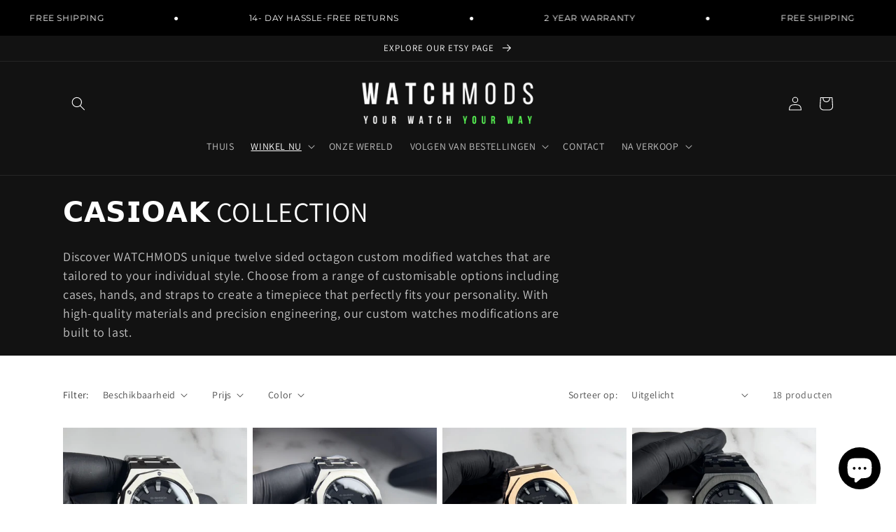

--- FILE ---
content_type: text/html; charset=utf-8
request_url: https://www.watchmods.co.uk/nl/collections/casioak-collection
body_size: 50309
content:
<!doctype html>
<html class="no-js" lang="nl">
  <head>
    <meta charset="utf-8">
    <meta http-equiv="X-UA-Compatible" content="IE=edge">
    <meta name="viewport" content="width=device-width,initial-scale=1">
    <meta name="theme-color" content="">
    <link rel="canonical" href="https://www.watchmods.co.uk/nl/collections/casioak-collection">
    <link rel="preconnect" href="https://cdn.shopify.com" crossorigin><link rel="icon" type="image/png" href="//www.watchmods.co.uk/cdn/shop/files/5_153860d8-7bce-47ec-bfec-f366e33b1e14.png?crop=center&height=32&v=1652635448&width=32"><link rel="preconnect" href="https://fonts.shopifycdn.com" crossorigin><title>
      CASIOAK COLLECTION | GA-2100 MODIFIED WATCHES | WATCHMODS
</title>

    
      <meta name="description" content="Exclusive 12 SIDED CASIOAK Collection. GA2100 watch upgraded with high quality 12 sided aftermarket watch parts.">
    

    

<meta property="og:site_name" content="WATCHMODS">
<meta property="og:url" content="https://www.watchmods.co.uk/nl/collections/casioak-collection">
<meta property="og:title" content="CASIOAK COLLECTION | GA-2100 MODIFIED WATCHES | WATCHMODS">
<meta property="og:type" content="website">
<meta property="og:description" content="Exclusive 12 SIDED CASIOAK Collection. GA2100 watch upgraded with high quality 12 sided aftermarket watch parts."><meta property="og:image" content="http://www.watchmods.co.uk/cdn/shop/collections/IMG_5250.png?v=1732277176">
  <meta property="og:image:secure_url" content="https://www.watchmods.co.uk/cdn/shop/collections/IMG_5250.png?v=1732277176">
  <meta property="og:image:width" content="1171">
  <meta property="og:image:height" content="1496"><meta name="twitter:card" content="summary_large_image">
<meta name="twitter:title" content="CASIOAK COLLECTION | GA-2100 MODIFIED WATCHES | WATCHMODS">
<meta name="twitter:description" content="Exclusive 12 SIDED CASIOAK Collection. GA2100 watch upgraded with high quality 12 sided aftermarket watch parts.">


    <script src="//www.watchmods.co.uk/cdn/shop/t/8/assets/global.js?v=149496944046504657681674323019" defer="defer"></script>
    <script>window.performance && window.performance.mark && window.performance.mark('shopify.content_for_header.start');</script><meta name="google-site-verification" content="nlrip8Gf_eYQJvkiEknNdsospscU6MxlP9-lfIZm3O0">
<meta id="shopify-digital-wallet" name="shopify-digital-wallet" content="/53063188665/digital_wallets/dialog">
<meta name="shopify-checkout-api-token" content="e24487ba244bf62a0f1a259e30defa08">
<meta id="in-context-paypal-metadata" data-shop-id="53063188665" data-venmo-supported="false" data-environment="production" data-locale="nl_NL" data-paypal-v4="true" data-currency="GBP">
<link rel="alternate" type="application/atom+xml" title="Feed" href="/nl/collections/casioak-collection.atom" />
<link rel="next" href="/nl/collections/casioak-collection?page=2">
<link rel="alternate" hreflang="x-default" href="https://www.watchmods.co.uk/collections/casioak-collection">
<link rel="alternate" hreflang="en" href="https://www.watchmods.co.uk/collections/casioak-collection">
<link rel="alternate" hreflang="nl" href="https://www.watchmods.co.uk/nl/collections/casioak-collection">
<link rel="alternate" hreflang="fr" href="https://www.watchmods.co.uk/fr/collections/casioak-collection">
<link rel="alternate" type="application/json+oembed" href="https://www.watchmods.co.uk/nl/collections/casioak-collection.oembed">
<script async="async" src="/checkouts/internal/preloads.js?locale=nl-GB"></script>
<script id="shopify-features" type="application/json">{"accessToken":"e24487ba244bf62a0f1a259e30defa08","betas":["rich-media-storefront-analytics"],"domain":"www.watchmods.co.uk","predictiveSearch":true,"shopId":53063188665,"locale":"nl"}</script>
<script>var Shopify = Shopify || {};
Shopify.shop = "watchmods-co.myshopify.com";
Shopify.locale = "nl";
Shopify.currency = {"active":"GBP","rate":"1.0"};
Shopify.country = "GB";
Shopify.theme = {"name":"Dawn","id":133454692537,"schema_name":"Dawn","schema_version":"7.0.1","theme_store_id":887,"role":"main"};
Shopify.theme.handle = "null";
Shopify.theme.style = {"id":null,"handle":null};
Shopify.cdnHost = "www.watchmods.co.uk/cdn";
Shopify.routes = Shopify.routes || {};
Shopify.routes.root = "/nl/";</script>
<script type="module">!function(o){(o.Shopify=o.Shopify||{}).modules=!0}(window);</script>
<script>!function(o){function n(){var o=[];function n(){o.push(Array.prototype.slice.apply(arguments))}return n.q=o,n}var t=o.Shopify=o.Shopify||{};t.loadFeatures=n(),t.autoloadFeatures=n()}(window);</script>
<script id="shop-js-analytics" type="application/json">{"pageType":"collection"}</script>
<script defer="defer" async type="module" src="//www.watchmods.co.uk/cdn/shopifycloud/shop-js/modules/v2/client.init-shop-cart-sync_temwk-5i.nl.esm.js"></script>
<script defer="defer" async type="module" src="//www.watchmods.co.uk/cdn/shopifycloud/shop-js/modules/v2/chunk.common_CCZ-xm-Q.esm.js"></script>
<script type="module">
  await import("//www.watchmods.co.uk/cdn/shopifycloud/shop-js/modules/v2/client.init-shop-cart-sync_temwk-5i.nl.esm.js");
await import("//www.watchmods.co.uk/cdn/shopifycloud/shop-js/modules/v2/chunk.common_CCZ-xm-Q.esm.js");

  window.Shopify.SignInWithShop?.initShopCartSync?.({"fedCMEnabled":true,"windoidEnabled":true});

</script>
<script>(function() {
  var isLoaded = false;
  function asyncLoad() {
    if (isLoaded) return;
    isLoaded = true;
    var urls = ["https:\/\/tabs.stationmade.com\/registered-scripts\/tabs-by-station.js?shop=watchmods-co.myshopify.com","https:\/\/chimpstatic.com\/mcjs-connected\/js\/users\/cffe7e2fdb40b267e1942864d\/368edfe33822d8e32c32e9a8f.js?shop=watchmods-co.myshopify.com","https:\/\/ecommplugins-scripts.trustpilot.com\/v2.1\/js\/header.min.js?settings=eyJrZXkiOiJXSjFaemh1dUoyMkVUZDNUIiwicyI6InNrdSJ9\u0026shop=watchmods-co.myshopify.com","https:\/\/ecommplugins-scripts.trustpilot.com\/v2.1\/js\/success.min.js?settings=eyJrZXkiOiJXSjFaemh1dUoyMkVUZDNUIiwicyI6InNrdSIsInQiOlsib3JkZXJzL3BhaWQiLCJ0cnVzdHBpbG90T3JkZXJDb25maXJtZWQiXSwidiI6IiIsImEiOiJTaG9waWZ5LTIwMjEtMDQifQ==\u0026shop=watchmods-co.myshopify.com","https:\/\/ecommplugins-trustboxsettings.trustpilot.com\/watchmods-co.myshopify.com.js?settings=1739789688868\u0026shop=watchmods-co.myshopify.com","https:\/\/widget.trustpilot.com\/bootstrap\/v5\/tp.widget.sync.bootstrap.min.js?shop=watchmods-co.myshopify.com","https:\/\/gdprcdn.b-cdn.net\/js\/gdpr_cookie_consent.min.js?shop=watchmods-co.myshopify.com","https:\/\/cdn.shopify.com\/s\/files\/1\/0449\/2568\/1820\/t\/4\/assets\/booster_currency.js?v=1624978055\u0026shop=watchmods-co.myshopify.com","https:\/\/cdn.shopify.com\/s\/files\/1\/0449\/2568\/1820\/t\/4\/assets\/booster_currency.js?v=1624978055\u0026shop=watchmods-co.myshopify.com","https:\/\/cdn.nfcube.com\/instafeed-addaf1d1f1024c0677bccc76ca2f48a2.js?shop=watchmods-co.myshopify.com","https:\/\/cdn.hextom.com\/js\/eventpromotionbar.js?shop=watchmods-co.myshopify.com","https:\/\/s3.eu-west-1.amazonaws.com\/production-klarna-il-shopify-osm\/473652f16f1a99b0611ecde897c952172e0c7485\/watchmods-co.myshopify.com-1736942116067.js?shop=watchmods-co.myshopify.com","https:\/\/svid.bestfreecdn.com\/storage\/js\/svid-53063188665.js?ver=2\u0026shop=watchmods-co.myshopify.com"];
    for (var i = 0; i < urls.length; i++) {
      var s = document.createElement('script');
      s.type = 'text/javascript';
      s.async = true;
      s.src = urls[i];
      var x = document.getElementsByTagName('script')[0];
      x.parentNode.insertBefore(s, x);
    }
  };
  if(window.attachEvent) {
    window.attachEvent('onload', asyncLoad);
  } else {
    window.addEventListener('load', asyncLoad, false);
  }
})();</script>
<script id="__st">var __st={"a":53063188665,"offset":0,"reqid":"da755397-af03-4069-857e-0bdac421d0b5-1769026939","pageurl":"www.watchmods.co.uk\/nl\/collections\/casioak-collection","u":"2490dfb9ecb4","p":"collection","rtyp":"collection","rid":301218627769};</script>
<script>window.ShopifyPaypalV4VisibilityTracking = true;</script>
<script id="captcha-bootstrap">!function(){'use strict';const t='contact',e='account',n='new_comment',o=[[t,t],['blogs',n],['comments',n],[t,'customer']],c=[[e,'customer_login'],[e,'guest_login'],[e,'recover_customer_password'],[e,'create_customer']],r=t=>t.map((([t,e])=>`form[action*='/${t}']:not([data-nocaptcha='true']) input[name='form_type'][value='${e}']`)).join(','),a=t=>()=>t?[...document.querySelectorAll(t)].map((t=>t.form)):[];function s(){const t=[...o],e=r(t);return a(e)}const i='password',u='form_key',d=['recaptcha-v3-token','g-recaptcha-response','h-captcha-response',i],f=()=>{try{return window.sessionStorage}catch{return}},m='__shopify_v',_=t=>t.elements[u];function p(t,e,n=!1){try{const o=window.sessionStorage,c=JSON.parse(o.getItem(e)),{data:r}=function(t){const{data:e,action:n}=t;return t[m]||n?{data:e,action:n}:{data:t,action:n}}(c);for(const[e,n]of Object.entries(r))t.elements[e]&&(t.elements[e].value=n);n&&o.removeItem(e)}catch(o){console.error('form repopulation failed',{error:o})}}const l='form_type',E='cptcha';function T(t){t.dataset[E]=!0}const w=window,h=w.document,L='Shopify',v='ce_forms',y='captcha';let A=!1;((t,e)=>{const n=(g='f06e6c50-85a8-45c8-87d0-21a2b65856fe',I='https://cdn.shopify.com/shopifycloud/storefront-forms-hcaptcha/ce_storefront_forms_captcha_hcaptcha.v1.5.2.iife.js',D={infoText:'Beschermd door hCaptcha',privacyText:'Privacy',termsText:'Voorwaarden'},(t,e,n)=>{const o=w[L][v],c=o.bindForm;if(c)return c(t,g,e,D).then(n);var r;o.q.push([[t,g,e,D],n]),r=I,A||(h.body.append(Object.assign(h.createElement('script'),{id:'captcha-provider',async:!0,src:r})),A=!0)});var g,I,D;w[L]=w[L]||{},w[L][v]=w[L][v]||{},w[L][v].q=[],w[L][y]=w[L][y]||{},w[L][y].protect=function(t,e){n(t,void 0,e),T(t)},Object.freeze(w[L][y]),function(t,e,n,w,h,L){const[v,y,A,g]=function(t,e,n){const i=e?o:[],u=t?c:[],d=[...i,...u],f=r(d),m=r(i),_=r(d.filter((([t,e])=>n.includes(e))));return[a(f),a(m),a(_),s()]}(w,h,L),I=t=>{const e=t.target;return e instanceof HTMLFormElement?e:e&&e.form},D=t=>v().includes(t);t.addEventListener('submit',(t=>{const e=I(t);if(!e)return;const n=D(e)&&!e.dataset.hcaptchaBound&&!e.dataset.recaptchaBound,o=_(e),c=g().includes(e)&&(!o||!o.value);(n||c)&&t.preventDefault(),c&&!n&&(function(t){try{if(!f())return;!function(t){const e=f();if(!e)return;const n=_(t);if(!n)return;const o=n.value;o&&e.removeItem(o)}(t);const e=Array.from(Array(32),(()=>Math.random().toString(36)[2])).join('');!function(t,e){_(t)||t.append(Object.assign(document.createElement('input'),{type:'hidden',name:u})),t.elements[u].value=e}(t,e),function(t,e){const n=f();if(!n)return;const o=[...t.querySelectorAll(`input[type='${i}']`)].map((({name:t})=>t)),c=[...d,...o],r={};for(const[a,s]of new FormData(t).entries())c.includes(a)||(r[a]=s);n.setItem(e,JSON.stringify({[m]:1,action:t.action,data:r}))}(t,e)}catch(e){console.error('failed to persist form',e)}}(e),e.submit())}));const S=(t,e)=>{t&&!t.dataset[E]&&(n(t,e.some((e=>e===t))),T(t))};for(const o of['focusin','change'])t.addEventListener(o,(t=>{const e=I(t);D(e)&&S(e,y())}));const B=e.get('form_key'),M=e.get(l),P=B&&M;t.addEventListener('DOMContentLoaded',(()=>{const t=y();if(P)for(const e of t)e.elements[l].value===M&&p(e,B);[...new Set([...A(),...v().filter((t=>'true'===t.dataset.shopifyCaptcha))])].forEach((e=>S(e,t)))}))}(h,new URLSearchParams(w.location.search),n,t,e,['guest_login'])})(!0,!0)}();</script>
<script integrity="sha256-4kQ18oKyAcykRKYeNunJcIwy7WH5gtpwJnB7kiuLZ1E=" data-source-attribution="shopify.loadfeatures" defer="defer" src="//www.watchmods.co.uk/cdn/shopifycloud/storefront/assets/storefront/load_feature-a0a9edcb.js" crossorigin="anonymous"></script>
<script data-source-attribution="shopify.dynamic_checkout.dynamic.init">var Shopify=Shopify||{};Shopify.PaymentButton=Shopify.PaymentButton||{isStorefrontPortableWallets:!0,init:function(){window.Shopify.PaymentButton.init=function(){};var t=document.createElement("script");t.src="https://www.watchmods.co.uk/cdn/shopifycloud/portable-wallets/latest/portable-wallets.nl.js",t.type="module",document.head.appendChild(t)}};
</script>
<script data-source-attribution="shopify.dynamic_checkout.buyer_consent">
  function portableWalletsHideBuyerConsent(e){var t=document.getElementById("shopify-buyer-consent"),n=document.getElementById("shopify-subscription-policy-button");t&&n&&(t.classList.add("hidden"),t.setAttribute("aria-hidden","true"),n.removeEventListener("click",e))}function portableWalletsShowBuyerConsent(e){var t=document.getElementById("shopify-buyer-consent"),n=document.getElementById("shopify-subscription-policy-button");t&&n&&(t.classList.remove("hidden"),t.removeAttribute("aria-hidden"),n.addEventListener("click",e))}window.Shopify?.PaymentButton&&(window.Shopify.PaymentButton.hideBuyerConsent=portableWalletsHideBuyerConsent,window.Shopify.PaymentButton.showBuyerConsent=portableWalletsShowBuyerConsent);
</script>
<script data-source-attribution="shopify.dynamic_checkout.cart.bootstrap">document.addEventListener("DOMContentLoaded",(function(){function t(){return document.querySelector("shopify-accelerated-checkout-cart, shopify-accelerated-checkout")}if(t())Shopify.PaymentButton.init();else{new MutationObserver((function(e,n){t()&&(Shopify.PaymentButton.init(),n.disconnect())})).observe(document.body,{childList:!0,subtree:!0})}}));
</script>
<link id="shopify-accelerated-checkout-styles" rel="stylesheet" media="screen" href="https://www.watchmods.co.uk/cdn/shopifycloud/portable-wallets/latest/accelerated-checkout-backwards-compat.css" crossorigin="anonymous">
<style id="shopify-accelerated-checkout-cart">
        #shopify-buyer-consent {
  margin-top: 1em;
  display: inline-block;
  width: 100%;
}

#shopify-buyer-consent.hidden {
  display: none;
}

#shopify-subscription-policy-button {
  background: none;
  border: none;
  padding: 0;
  text-decoration: underline;
  font-size: inherit;
  cursor: pointer;
}

#shopify-subscription-policy-button::before {
  box-shadow: none;
}

      </style>
<script id="sections-script" data-sections="header,footer" defer="defer" src="//www.watchmods.co.uk/cdn/shop/t/8/compiled_assets/scripts.js?v=1389"></script>
<script>window.performance && window.performance.mark && window.performance.mark('shopify.content_for_header.end');</script>


    <style data-shopify>
      @font-face {
  font-family: Assistant;
  font-weight: 400;
  font-style: normal;
  font-display: swap;
  src: url("//www.watchmods.co.uk/cdn/fonts/assistant/assistant_n4.9120912a469cad1cc292572851508ca49d12e768.woff2") format("woff2"),
       url("//www.watchmods.co.uk/cdn/fonts/assistant/assistant_n4.6e9875ce64e0fefcd3f4446b7ec9036b3ddd2985.woff") format("woff");
}

      @font-face {
  font-family: Assistant;
  font-weight: 700;
  font-style: normal;
  font-display: swap;
  src: url("//www.watchmods.co.uk/cdn/fonts/assistant/assistant_n7.bf44452348ec8b8efa3aa3068825305886b1c83c.woff2") format("woff2"),
       url("//www.watchmods.co.uk/cdn/fonts/assistant/assistant_n7.0c887fee83f6b3bda822f1150b912c72da0f7b64.woff") format("woff");
}

      
      
      @font-face {
  font-family: Assistant;
  font-weight: 400;
  font-style: normal;
  font-display: swap;
  src: url("//www.watchmods.co.uk/cdn/fonts/assistant/assistant_n4.9120912a469cad1cc292572851508ca49d12e768.woff2") format("woff2"),
       url("//www.watchmods.co.uk/cdn/fonts/assistant/assistant_n4.6e9875ce64e0fefcd3f4446b7ec9036b3ddd2985.woff") format("woff");
}


      :root {
        --font-body-family: Assistant, sans-serif;
        --font-body-style: normal;
        --font-body-weight: 400;
        --font-body-weight-bold: 700;

        --font-heading-family: Assistant, sans-serif;
        --font-heading-style: normal;
        --font-heading-weight: 400;

        --font-body-scale: 1.0;
        --font-heading-scale: 1.0;

        --color-base-text: 18, 18, 18;
        --color-shadow: 18, 18, 18;
        --color-base-background-1: 255, 255, 255;
        --color-base-background-2: 243, 243, 243;
        --color-base-solid-button-labels: 255, 255, 255;
        --color-base-outline-button-labels: 18, 18, 18;
        --color-base-accent-1: 18, 18, 18;
        --color-base-accent-2: 46, 186, 20;
        --payment-terms-background-color: #ffffff;

        --gradient-base-background-1: #ffffff;
        --gradient-base-background-2: #f3f3f3;
        --gradient-base-accent-1: #121212;
        --gradient-base-accent-2: #2eba14;

        --media-padding: px;
        --media-border-opacity: 0.05;
        --media-border-width: 1px;
        --media-radius: 0px;
        --media-shadow-opacity: 0.0;
        --media-shadow-horizontal-offset: 0px;
        --media-shadow-vertical-offset: 4px;
        --media-shadow-blur-radius: 5px;
        --media-shadow-visible: 0;

        --page-width: 120rem;
        --page-width-margin: 0rem;

        --product-card-image-padding: 0.0rem;
        --product-card-corner-radius: 0.0rem;
        --product-card-text-alignment: left;
        --product-card-border-width: 0.0rem;
        --product-card-border-opacity: 0.1;
        --product-card-shadow-opacity: 0.0;
        --product-card-shadow-visible: 0;
        --product-card-shadow-horizontal-offset: 0.0rem;
        --product-card-shadow-vertical-offset: 0.4rem;
        --product-card-shadow-blur-radius: 0.5rem;

        --collection-card-image-padding: 0.0rem;
        --collection-card-corner-radius: 0.0rem;
        --collection-card-text-alignment: left;
        --collection-card-border-width: 0.0rem;
        --collection-card-border-opacity: 0.1;
        --collection-card-shadow-opacity: 0.0;
        --collection-card-shadow-visible: 0;
        --collection-card-shadow-horizontal-offset: 0.0rem;
        --collection-card-shadow-vertical-offset: 0.4rem;
        --collection-card-shadow-blur-radius: 0.5rem;

        --blog-card-image-padding: 0.0rem;
        --blog-card-corner-radius: 0.0rem;
        --blog-card-text-alignment: left;
        --blog-card-border-width: 0.0rem;
        --blog-card-border-opacity: 0.1;
        --blog-card-shadow-opacity: 0.0;
        --blog-card-shadow-visible: 0;
        --blog-card-shadow-horizontal-offset: 0.0rem;
        --blog-card-shadow-vertical-offset: 0.4rem;
        --blog-card-shadow-blur-radius: 0.5rem;

        --badge-corner-radius: 4.0rem;

        --popup-border-width: 1px;
        --popup-border-opacity: 0.1;
        --popup-corner-radius: 0px;
        --popup-shadow-opacity: 0.0;
        --popup-shadow-horizontal-offset: 0px;
        --popup-shadow-vertical-offset: 4px;
        --popup-shadow-blur-radius: 5px;

        --drawer-border-width: 1px;
        --drawer-border-opacity: 0.1;
        --drawer-shadow-opacity: 0.0;
        --drawer-shadow-horizontal-offset: 0px;
        --drawer-shadow-vertical-offset: 4px;
        --drawer-shadow-blur-radius: 5px;

        --spacing-sections-desktop: 0px;
        --spacing-sections-mobile: 0px;

        --grid-desktop-vertical-spacing: 8px;
        --grid-desktop-horizontal-spacing: 8px;
        --grid-mobile-vertical-spacing: 4px;
        --grid-mobile-horizontal-spacing: 4px;

        --text-boxes-border-opacity: 0.1;
        --text-boxes-border-width: 0px;
        --text-boxes-radius: 0px;
        --text-boxes-shadow-opacity: 0.0;
        --text-boxes-shadow-visible: 0;
        --text-boxes-shadow-horizontal-offset: 0px;
        --text-boxes-shadow-vertical-offset: 4px;
        --text-boxes-shadow-blur-radius: 5px;

        --buttons-radius: 0px;
        --buttons-radius-outset: 0px;
        --buttons-border-width: 1px;
        --buttons-border-opacity: 1.0;
        --buttons-shadow-opacity: 0.0;
        --buttons-shadow-visible: 0;
        --buttons-shadow-horizontal-offset: 0px;
        --buttons-shadow-vertical-offset: 4px;
        --buttons-shadow-blur-radius: 5px;
        --buttons-border-offset: 0px;

        --inputs-radius: 0px;
        --inputs-border-width: 1px;
        --inputs-border-opacity: 0.55;
        --inputs-shadow-opacity: 0.0;
        --inputs-shadow-horizontal-offset: 0px;
        --inputs-margin-offset: 0px;
        --inputs-shadow-vertical-offset: 4px;
        --inputs-shadow-blur-radius: 5px;
        --inputs-radius-outset: 0px;

        --variant-pills-radius: 40px;
        --variant-pills-border-width: 1px;
        --variant-pills-border-opacity: 0.55;
        --variant-pills-shadow-opacity: 0.0;
        --variant-pills-shadow-horizontal-offset: 0px;
        --variant-pills-shadow-vertical-offset: 4px;
        --variant-pills-shadow-blur-radius: 5px;
      }

      *,
      *::before,
      *::after {
        box-sizing: inherit;
      }

      html {
        box-sizing: border-box;
        font-size: calc(var(--font-body-scale) * 62.5%);
        height: 100%;
      }

      body {
        display: grid;
        grid-template-rows: auto auto 1fr auto;
        grid-template-columns: 100%;
        min-height: 100%;
        margin: 0;
        font-size: 1.5rem;
        letter-spacing: 0.06rem;
        line-height: calc(1 + 0.8 / var(--font-body-scale));
        font-family: var(--font-body-family);
        font-style: var(--font-body-style);
        font-weight: var(--font-body-weight);
      }

      @media screen and (min-width: 750px) {
        body {
          font-size: 1.6rem;
        }
      }
    </style>

    <link href="//www.watchmods.co.uk/cdn/shop/t/8/assets/base.css?v=88290808517547527771674323021" rel="stylesheet" type="text/css" media="all" />
<link rel="preload" as="font" href="//www.watchmods.co.uk/cdn/fonts/assistant/assistant_n4.9120912a469cad1cc292572851508ca49d12e768.woff2" type="font/woff2" crossorigin><link rel="preload" as="font" href="//www.watchmods.co.uk/cdn/fonts/assistant/assistant_n4.9120912a469cad1cc292572851508ca49d12e768.woff2" type="font/woff2" crossorigin><link rel="stylesheet" href="//www.watchmods.co.uk/cdn/shop/t/8/assets/component-predictive-search.css?v=83512081251802922551674323019" media="print" onload="this.media='all'"><script>document.documentElement.className = document.documentElement.className.replace('no-js', 'js');
    if (Shopify.designMode) {
      document.documentElement.classList.add('shopify-design-mode');
    }
    </script>
  <!-- BEGIN app block: shopify://apps/gsc-instagram-feed/blocks/embed/96970b1b-b770-454f-b16b-51f47e1aa4ed --><script>
  try {
    window.GSC_INSTAFEED_WIDGETS = [{"key":"GSC-CTMEqyisqrZKEjP","popup":{"avatar":true,"caption":true,"username":true,"likeCount":true,"permalink":true,"commentsCount":true,"permalinkText":"View post"},"blocks":[{"id":"heading-huRoqdealPdR","type":"heading","align":"center","color":"#000000","value":"FOLLOW US ON INSTAGRAM: @watchmods.co","enabled":true,"padding":{"mobile":{},"desktop":{}},"fontWeight":"600","textTransform":"unset","mobileFontSize":"24px","desktopFontSize":"28px"},{"id":"text-bKXqjWFPEITU","type":"text","align":"center","color":"#616161","value":"Join our community for daily inspiration and a closer look at our creations","enabled":true,"padding":{"mobile":{"bottom":"8px"},"desktop":{"bottom":"12px"}},"fontWeight":"400","textTransform":"unset","mobileFontSize":"14px","desktopFontSize":"16px"},{"id":"posts-fiPQMvbSQkvj","type":"posts","aspect":"1:1","radius":{"value":"12px","enabled":true},"enabled":true,"hoverEffects":{"caption":false,"enabled":true,"instLogo":true,"likeCount":true,"commentsCount":true},"videoAutoplay":true,"mediaClickAction":"popup","showMediaTypeIcon":true},{"id":"button-dlEJulmCDAZH","href":"https://instagram.com/watchmods.co","type":"button","label":"VISIT INSTAGRAM","width":"full","border":{"size":"2px","color":"#000000","enabled":false},"margin":{"mobile":{"top":"8px","left":"0px","right":"0px","bottom":"0px"},"desktop":{"top":"12px","left":"0px","right":"0px","bottom":"0px"}},"radius":{"value":"0px","enabled":true},"target":"_blank","enabled":true,"padding":{"mobile":{"top":"14px","left":"32px","right":"32px","bottom":"14px"},"desktop":{"top":"16px","left":"48px","right":"48px","bottom":"16px"}},"textColor":"#ffffff","background":{"blur":"0px","color":"#000000","enabled":true},"fontWeight":"600","textTransform":"unset","mobileFontSize":"13px","desktopFontSize":"15px","mobileLetterSpacing":"0","desktopLetterSpacing":"0"}],"enabled":true,"general":{"breakpoint":"768px","mediaFilter":"posts","updateInterval":"day"},"container":{"margin":{"mobile":{"top":"0px","left":"0px","right":"0px","bottom":"0px"},"desktop":{"top":"0px","left":"0px","right":"0px","bottom":"0px"}},"radius":{"value":"100px","enabled":false},"padding":{"mobile":{"top":"48px","left":"16px","right":"16px","bottom":"48px"},"desktop":{"top":"80px","left":"20px","right":"20px","bottom":"80px"}},"background":{"blur":"0px","color":"#ffffff","enabled":true},"containerWidthType":"full","containerWidthValue":"1400px"},"hasGscLogo":true,"mobileLayout":{"grid":{"gap":"4px","rowCount":2,"columnCount":3},"mode":"auto","variant":"grid","carousel":{"gap":"4px","autoplay":{"speed":3,"enabled":true},"columnCount":2},"autoConfig":{"grid":{"gap":"4px","rowCount":2,"columnCount":3},"variant":"carousel","carousel":{"gap":"4px","autoplay":{"speed":3,"enabled":true},"columnCount":2}}},"desktopLayout":{"grid":{"gap":"6px","rowCount":2,"columnCount":5},"variant":"grid","carousel":{"gap":"12px","arrows":"always","autoplay":{"speed":3,"enabled":true},"columnCount":5}}}]
  } catch (e) {
    console.log(e);
  }
</script>


<!-- END app block --><!-- BEGIN app block: shopify://apps/judge-me-reviews/blocks/judgeme_core/61ccd3b1-a9f2-4160-9fe9-4fec8413e5d8 --><!-- Start of Judge.me Core -->






<link rel="dns-prefetch" href="https://cdnwidget.judge.me">
<link rel="dns-prefetch" href="https://cdn.judge.me">
<link rel="dns-prefetch" href="https://cdn1.judge.me">
<link rel="dns-prefetch" href="https://api.judge.me">

<script data-cfasync='false' class='jdgm-settings-script'>window.jdgmSettings={"pagination":5,"disable_web_reviews":false,"badge_no_review_text":"No reviews","badge_n_reviews_text":"{{ n }} review/reviews","badge_star_color":"#000000","hide_badge_preview_if_no_reviews":true,"badge_hide_text":false,"enforce_center_preview_badge":false,"widget_title":"Customer Reviews","widget_open_form_text":"Write a review","widget_close_form_text":"Cancel review","widget_refresh_page_text":"Refresh page","widget_summary_text":"Based on {{ number_of_reviews }} review/reviews","widget_no_review_text":"Be the first to write a review","widget_name_field_text":"Display name","widget_verified_name_field_text":"Verified Name (public)","widget_name_placeholder_text":"Display name","widget_required_field_error_text":"This field is required.","widget_email_field_text":"Email address","widget_verified_email_field_text":"Verified Email (private, can not be edited)","widget_email_placeholder_text":"Your email address","widget_email_field_error_text":"Please enter a valid email address.","widget_rating_field_text":"Rating","widget_review_title_field_text":"Review Title","widget_review_title_placeholder_text":"Give your review a title","widget_review_body_field_text":"Review content","widget_review_body_placeholder_text":"Start writing here...","widget_pictures_field_text":"Picture/Video (optional)","widget_submit_review_text":"Submit Review","widget_submit_verified_review_text":"Submit Verified Review","widget_submit_success_msg_with_auto_publish":"Thank you! Please refresh the page in a few moments to see your review. You can remove or edit your review by logging into \u003ca href='https://judge.me/login' target='_blank' rel='nofollow noopener'\u003eJudge.me\u003c/a\u003e","widget_submit_success_msg_no_auto_publish":"Thank you! Your review will be published as soon as it is approved by the shop admin. You can remove or edit your review by logging into \u003ca href='https://judge.me/login' target='_blank' rel='nofollow noopener'\u003eJudge.me\u003c/a\u003e","widget_show_default_reviews_out_of_total_text":"Showing {{ n_reviews_shown }} out of {{ n_reviews }} reviews.","widget_show_all_link_text":"Show all","widget_show_less_link_text":"Show less","widget_author_said_text":"{{ reviewer_name }} said:","widget_days_text":"{{ n }} days ago","widget_weeks_text":"{{ n }} week/weeks ago","widget_months_text":"{{ n }} month/months ago","widget_years_text":"{{ n }} year/years ago","widget_yesterday_text":"Yesterday","widget_today_text":"Today","widget_replied_text":"\u003e\u003e {{ shop_name }} replied:","widget_read_more_text":"Read more","widget_reviewer_name_as_initial":"","widget_rating_filter_color":"#fbcd0a","widget_rating_filter_see_all_text":"See all reviews","widget_sorting_most_recent_text":"Most Recent","widget_sorting_highest_rating_text":"Highest Rating","widget_sorting_lowest_rating_text":"Lowest Rating","widget_sorting_with_pictures_text":"Only Pictures","widget_sorting_most_helpful_text":"Most Helpful","widget_open_question_form_text":"Ask a question","widget_reviews_subtab_text":"Reviews","widget_questions_subtab_text":"Questions","widget_question_label_text":"Question","widget_answer_label_text":"Answer","widget_question_placeholder_text":"Write your question here","widget_submit_question_text":"Submit Question","widget_question_submit_success_text":"Thank you for your question! We will notify you once it gets answered.","widget_star_color":"#000000","verified_badge_text":"Verified","verified_badge_bg_color":"","verified_badge_text_color":"","verified_badge_placement":"left-of-reviewer-name","widget_review_max_height":"","widget_hide_border":false,"widget_social_share":false,"widget_thumb":false,"widget_review_location_show":false,"widget_location_format":"","all_reviews_include_out_of_store_products":true,"all_reviews_out_of_store_text":"(out of store)","all_reviews_pagination":100,"all_reviews_product_name_prefix_text":"about","enable_review_pictures":true,"enable_question_anwser":false,"widget_theme":"default","review_date_format":"mm/dd/yyyy","default_sort_method":"most-recent","widget_product_reviews_subtab_text":"Product Reviews","widget_shop_reviews_subtab_text":"Shop Reviews","widget_other_products_reviews_text":"Reviews for other products","widget_store_reviews_subtab_text":"Store reviews","widget_no_store_reviews_text":"This store hasn't received any reviews yet","widget_web_restriction_product_reviews_text":"This product hasn't received any reviews yet","widget_no_items_text":"No items found","widget_show_more_text":"Show more","widget_write_a_store_review_text":"Write a Store Review","widget_other_languages_heading":"Reviews in Other Languages","widget_translate_review_text":"Translate review to {{ language }}","widget_translating_review_text":"Translating...","widget_show_original_translation_text":"Show original ({{ language }})","widget_translate_review_failed_text":"Review couldn't be translated.","widget_translate_review_retry_text":"Retry","widget_translate_review_try_again_later_text":"Try again later","show_product_url_for_grouped_product":false,"widget_sorting_pictures_first_text":"Pictures First","show_pictures_on_all_rev_page_mobile":false,"show_pictures_on_all_rev_page_desktop":false,"floating_tab_hide_mobile_install_preference":false,"floating_tab_button_name":"★ Reviews","floating_tab_title":"Let customers speak for us","floating_tab_button_color":"","floating_tab_button_background_color":"","floating_tab_url":"","floating_tab_url_enabled":false,"floating_tab_tab_style":"text","all_reviews_text_badge_text":"Customers rate us {{ shop.metafields.judgeme.all_reviews_rating | round: 1 }}/5 based on {{ shop.metafields.judgeme.all_reviews_count }} reviews.","all_reviews_text_badge_text_branded_style":"{{ shop.metafields.judgeme.all_reviews_rating | round: 1 }} out of 5 stars based on {{ shop.metafields.judgeme.all_reviews_count }} reviews","is_all_reviews_text_badge_a_link":false,"show_stars_for_all_reviews_text_badge":false,"all_reviews_text_badge_url":"","all_reviews_text_style":"text","all_reviews_text_color_style":"judgeme_brand_color","all_reviews_text_color":"#108474","all_reviews_text_show_jm_brand":true,"featured_carousel_show_header":true,"featured_carousel_title":"Let customers speak for us","testimonials_carousel_title":"Customers are saying","videos_carousel_title":"Real customer stories","cards_carousel_title":"Customers are saying","featured_carousel_count_text":"from {{ n }} reviews","featured_carousel_add_link_to_all_reviews_page":false,"featured_carousel_url":"","featured_carousel_show_images":true,"featured_carousel_autoslide_interval":5,"featured_carousel_arrows_on_the_sides":false,"featured_carousel_height":250,"featured_carousel_width":80,"featured_carousel_image_size":0,"featured_carousel_image_height":250,"featured_carousel_arrow_color":"#eeeeee","verified_count_badge_style":"vintage","verified_count_badge_orientation":"horizontal","verified_count_badge_color_style":"judgeme_brand_color","verified_count_badge_color":"#108474","is_verified_count_badge_a_link":false,"verified_count_badge_url":"","verified_count_badge_show_jm_brand":true,"widget_rating_preset_default":5,"widget_first_sub_tab":"product-reviews","widget_show_histogram":true,"widget_histogram_use_custom_color":false,"widget_pagination_use_custom_color":false,"widget_star_use_custom_color":true,"widget_verified_badge_use_custom_color":false,"widget_write_review_use_custom_color":false,"picture_reminder_submit_button":"Upload Pictures","enable_review_videos":true,"mute_video_by_default":true,"widget_sorting_videos_first_text":"Videos First","widget_review_pending_text":"Pending","featured_carousel_items_for_large_screen":3,"social_share_options_order":"Facebook,Twitter","remove_microdata_snippet":true,"disable_json_ld":false,"enable_json_ld_products":false,"preview_badge_show_question_text":false,"preview_badge_no_question_text":"No questions","preview_badge_n_question_text":"{{ number_of_questions }} question/questions","qa_badge_show_icon":false,"qa_badge_position":"same-row","remove_judgeme_branding":false,"widget_add_search_bar":false,"widget_search_bar_placeholder":"Search","widget_sorting_verified_only_text":"Verified only","featured_carousel_theme":"default","featured_carousel_show_rating":true,"featured_carousel_show_title":true,"featured_carousel_show_body":true,"featured_carousel_show_date":false,"featured_carousel_show_reviewer":true,"featured_carousel_show_product":false,"featured_carousel_header_background_color":"#108474","featured_carousel_header_text_color":"#ffffff","featured_carousel_name_product_separator":"reviewed","featured_carousel_full_star_background":"#108474","featured_carousel_empty_star_background":"#dadada","featured_carousel_vertical_theme_background":"#f9fafb","featured_carousel_verified_badge_enable":false,"featured_carousel_verified_badge_color":"#108474","featured_carousel_border_style":"round","featured_carousel_review_line_length_limit":3,"featured_carousel_more_reviews_button_text":"Read more reviews","featured_carousel_view_product_button_text":"View product","all_reviews_page_load_reviews_on":"scroll","all_reviews_page_load_more_text":"Load More Reviews","disable_fb_tab_reviews":false,"enable_ajax_cdn_cache":false,"widget_public_name_text":"displayed publicly like","default_reviewer_name":"John Smith","default_reviewer_name_has_non_latin":true,"widget_reviewer_anonymous":"Anonymous","medals_widget_title":"Judge.me Review Medals","medals_widget_background_color":"#f9fafb","medals_widget_position":"footer_all_pages","medals_widget_border_color":"#f9fafb","medals_widget_verified_text_position":"left","medals_widget_use_monochromatic_version":false,"medals_widget_elements_color":"#108474","show_reviewer_avatar":true,"widget_invalid_yt_video_url_error_text":"Not a YouTube video URL","widget_max_length_field_error_text":"Please enter no more than {0} characters.","widget_show_country_flag":false,"widget_show_collected_via_shop_app":true,"widget_verified_by_shop_badge_style":"light","widget_verified_by_shop_text":"Verified by Shop","widget_show_photo_gallery":false,"widget_load_with_code_splitting":true,"widget_ugc_install_preference":false,"widget_ugc_title":"Made by us, Shared by you","widget_ugc_subtitle":"Tag us to see your picture featured in our page","widget_ugc_arrows_color":"#ffffff","widget_ugc_primary_button_text":"Buy Now","widget_ugc_primary_button_background_color":"#108474","widget_ugc_primary_button_text_color":"#ffffff","widget_ugc_primary_button_border_width":"0","widget_ugc_primary_button_border_style":"none","widget_ugc_primary_button_border_color":"#108474","widget_ugc_primary_button_border_radius":"25","widget_ugc_secondary_button_text":"Load More","widget_ugc_secondary_button_background_color":"#ffffff","widget_ugc_secondary_button_text_color":"#108474","widget_ugc_secondary_button_border_width":"2","widget_ugc_secondary_button_border_style":"solid","widget_ugc_secondary_button_border_color":"#108474","widget_ugc_secondary_button_border_radius":"25","widget_ugc_reviews_button_text":"View Reviews","widget_ugc_reviews_button_background_color":"#ffffff","widget_ugc_reviews_button_text_color":"#108474","widget_ugc_reviews_button_border_width":"2","widget_ugc_reviews_button_border_style":"solid","widget_ugc_reviews_button_border_color":"#108474","widget_ugc_reviews_button_border_radius":"25","widget_ugc_reviews_button_link_to":"judgeme-reviews-page","widget_ugc_show_post_date":true,"widget_ugc_max_width":"800","widget_rating_metafield_value_type":true,"widget_primary_color":"#1CC905","widget_enable_secondary_color":false,"widget_secondary_color":"#edf5f5","widget_summary_average_rating_text":"{{ average_rating }} out of 5","widget_media_grid_title":"Customer photos \u0026 videos","widget_media_grid_see_more_text":"See more","widget_round_style":false,"widget_show_product_medals":true,"widget_verified_by_judgeme_text":"Verified by Judge.me","widget_show_store_medals":true,"widget_verified_by_judgeme_text_in_store_medals":"Verified by Judge.me","widget_media_field_exceed_quantity_message":"Sorry, we can only accept {{ max_media }} for one review.","widget_media_field_exceed_limit_message":"{{ file_name }} is too large, please select a {{ media_type }} less than {{ size_limit }}MB.","widget_review_submitted_text":"Review Submitted!","widget_question_submitted_text":"Question Submitted!","widget_close_form_text_question":"Cancel","widget_write_your_answer_here_text":"Write your answer here","widget_enabled_branded_link":true,"widget_show_collected_by_judgeme":false,"widget_reviewer_name_color":"","widget_write_review_text_color":"","widget_write_review_bg_color":"","widget_collected_by_judgeme_text":"collected by Judge.me","widget_pagination_type":"standard","widget_load_more_text":"Load More","widget_load_more_color":"#108474","widget_full_review_text":"Full Review","widget_read_more_reviews_text":"Read More Reviews","widget_read_questions_text":"Read Questions","widget_questions_and_answers_text":"Questions \u0026 Answers","widget_verified_by_text":"Verified by","widget_verified_text":"Verified","widget_number_of_reviews_text":"{{ number_of_reviews }} reviews","widget_back_button_text":"Back","widget_next_button_text":"Next","widget_custom_forms_filter_button":"Filters","custom_forms_style":"vertical","widget_show_review_information":false,"how_reviews_are_collected":"How reviews are collected?","widget_show_review_keywords":false,"widget_gdpr_statement":"How we use your data: We'll only contact you about the review you left, and only if necessary. By submitting your review, you agree to Judge.me's \u003ca href='https://judge.me/terms' target='_blank' rel='nofollow noopener'\u003eterms\u003c/a\u003e, \u003ca href='https://judge.me/privacy' target='_blank' rel='nofollow noopener'\u003eprivacy\u003c/a\u003e and \u003ca href='https://judge.me/content-policy' target='_blank' rel='nofollow noopener'\u003econtent\u003c/a\u003e policies.","widget_multilingual_sorting_enabled":false,"widget_translate_review_content_enabled":false,"widget_translate_review_content_method":"manual","popup_widget_review_selection":"automatically_with_pictures","popup_widget_round_border_style":true,"popup_widget_show_title":true,"popup_widget_show_body":true,"popup_widget_show_reviewer":false,"popup_widget_show_product":true,"popup_widget_show_pictures":true,"popup_widget_use_review_picture":true,"popup_widget_show_on_home_page":true,"popup_widget_show_on_product_page":true,"popup_widget_show_on_collection_page":true,"popup_widget_show_on_cart_page":true,"popup_widget_position":"bottom_left","popup_widget_first_review_delay":5,"popup_widget_duration":5,"popup_widget_interval":5,"popup_widget_review_count":5,"popup_widget_hide_on_mobile":true,"review_snippet_widget_round_border_style":true,"review_snippet_widget_card_color":"#FFFFFF","review_snippet_widget_slider_arrows_background_color":"#FFFFFF","review_snippet_widget_slider_arrows_color":"#000000","review_snippet_widget_star_color":"#108474","show_product_variant":false,"all_reviews_product_variant_label_text":"Variant: ","widget_show_verified_branding":false,"widget_ai_summary_title":"Customers say","widget_ai_summary_disclaimer":"AI-powered review summary based on recent customer reviews","widget_show_ai_summary":false,"widget_show_ai_summary_bg":false,"widget_show_review_title_input":true,"redirect_reviewers_invited_via_email":"review_widget","request_store_review_after_product_review":false,"request_review_other_products_in_order":false,"review_form_color_scheme":"default","review_form_corner_style":"square","review_form_star_color":{},"review_form_text_color":"#333333","review_form_background_color":"#ffffff","review_form_field_background_color":"#fafafa","review_form_button_color":{},"review_form_button_text_color":"#ffffff","review_form_modal_overlay_color":"#000000","review_content_screen_title_text":"How would you rate this product?","review_content_introduction_text":"We would love it if you would share a bit about your experience.","store_review_form_title_text":"How would you rate this store?","store_review_form_introduction_text":"We would love it if you would share a bit about your experience.","show_review_guidance_text":true,"one_star_review_guidance_text":"Poor","five_star_review_guidance_text":"Great","customer_information_screen_title_text":"About you","customer_information_introduction_text":"Please tell us more about you.","custom_questions_screen_title_text":"Your experience in more detail","custom_questions_introduction_text":"Here are a few questions to help us understand more about your experience.","review_submitted_screen_title_text":"Thanks for your review!","review_submitted_screen_thank_you_text":"We are processing it and it will appear on the store soon.","review_submitted_screen_email_verification_text":"Please confirm your email by clicking the link we just sent you. This helps us keep reviews authentic.","review_submitted_request_store_review_text":"Would you like to share your experience of shopping with us?","review_submitted_review_other_products_text":"Would you like to review these products?","store_review_screen_title_text":"Would you like to share your experience of shopping with us?","store_review_introduction_text":"We value your feedback and use it to improve. Please share any thoughts or suggestions you have.","reviewer_media_screen_title_picture_text":"Share a picture","reviewer_media_introduction_picture_text":"Upload a photo to support your review.","reviewer_media_screen_title_video_text":"Share a video","reviewer_media_introduction_video_text":"Upload a video to support your review.","reviewer_media_screen_title_picture_or_video_text":"Share a picture or video","reviewer_media_introduction_picture_or_video_text":"Upload a photo or video to support your review.","reviewer_media_youtube_url_text":"Paste your Youtube URL here","advanced_settings_next_step_button_text":"Next","advanced_settings_close_review_button_text":"Close","modal_write_review_flow":false,"write_review_flow_required_text":"Required","write_review_flow_privacy_message_text":"We respect your privacy.","write_review_flow_anonymous_text":"Post review as anonymous","write_review_flow_visibility_text":"This won't be visible to other customers.","write_review_flow_multiple_selection_help_text":"Select as many as you like","write_review_flow_single_selection_help_text":"Select one option","write_review_flow_required_field_error_text":"This field is required","write_review_flow_invalid_email_error_text":"Please enter a valid email address","write_review_flow_max_length_error_text":"Max. {{ max_length }} characters.","write_review_flow_media_upload_text":"\u003cb\u003eClick to upload\u003c/b\u003e or drag and drop","write_review_flow_gdpr_statement":"We'll only contact you about your review if necessary. By submitting your review, you agree to our \u003ca href='https://judge.me/terms' target='_blank' rel='nofollow noopener'\u003eterms and conditions\u003c/a\u003e and \u003ca href='https://judge.me/privacy' target='_blank' rel='nofollow noopener'\u003eprivacy policy\u003c/a\u003e.","rating_only_reviews_enabled":false,"show_negative_reviews_help_screen":false,"new_review_flow_help_screen_rating_threshold":3,"negative_review_resolution_screen_title_text":"Tell us more","negative_review_resolution_text":"Your experience matters to us. If there were issues with your purchase, we're here to help. Feel free to reach out to us, we'd love the opportunity to make things right.","negative_review_resolution_button_text":"Contact us","negative_review_resolution_proceed_with_review_text":"Leave a review","negative_review_resolution_subject":"Issue with purchase from {{ shop_name }}.{{ order_name }}","preview_badge_collection_page_install_status":false,"widget_review_custom_css":"","preview_badge_custom_css":"","preview_badge_stars_count":"5-stars","featured_carousel_custom_css":"","floating_tab_custom_css":"","all_reviews_widget_custom_css":"","medals_widget_custom_css":"","verified_badge_custom_css":"","all_reviews_text_custom_css":"","transparency_badges_collected_via_store_invite":false,"transparency_badges_from_another_provider":false,"transparency_badges_collected_from_store_visitor":false,"transparency_badges_collected_by_verified_review_provider":false,"transparency_badges_earned_reward":false,"transparency_badges_collected_via_store_invite_text":"Review collected via store invitation","transparency_badges_from_another_provider_text":"Review collected from another provider","transparency_badges_collected_from_store_visitor_text":"Review collected from a store visitor","transparency_badges_written_in_google_text":"Review written in Google","transparency_badges_written_in_etsy_text":"Review written in Etsy","transparency_badges_written_in_shop_app_text":"Review written in Shop App","transparency_badges_earned_reward_text":"Review earned a reward for future purchase","product_review_widget_per_page":10,"widget_store_review_label_text":"Review about the store","checkout_comment_extension_title_on_product_page":"Customer Comments","checkout_comment_extension_num_latest_comment_show":5,"checkout_comment_extension_format":"name_and_timestamp","checkout_comment_customer_name":"last_initial","checkout_comment_comment_notification":true,"preview_badge_collection_page_install_preference":true,"preview_badge_home_page_install_preference":false,"preview_badge_product_page_install_preference":true,"review_widget_install_preference":"","review_carousel_install_preference":false,"floating_reviews_tab_install_preference":"none","verified_reviews_count_badge_install_preference":false,"all_reviews_text_install_preference":false,"review_widget_best_location":true,"judgeme_medals_install_preference":false,"review_widget_revamp_enabled":false,"review_widget_qna_enabled":false,"review_widget_header_theme":"minimal","review_widget_widget_title_enabled":true,"review_widget_header_text_size":"medium","review_widget_header_text_weight":"regular","review_widget_average_rating_style":"compact","review_widget_bar_chart_enabled":true,"review_widget_bar_chart_type":"numbers","review_widget_bar_chart_style":"standard","review_widget_expanded_media_gallery_enabled":false,"review_widget_reviews_section_theme":"standard","review_widget_image_style":"thumbnails","review_widget_review_image_ratio":"square","review_widget_stars_size":"medium","review_widget_verified_badge":"standard_text","review_widget_review_title_text_size":"medium","review_widget_review_text_size":"medium","review_widget_review_text_length":"medium","review_widget_number_of_columns_desktop":3,"review_widget_carousel_transition_speed":5,"review_widget_custom_questions_answers_display":"always","review_widget_button_text_color":"#FFFFFF","review_widget_text_color":"#000000","review_widget_lighter_text_color":"#7B7B7B","review_widget_corner_styling":"soft","review_widget_review_word_singular":"review","review_widget_review_word_plural":"reviews","review_widget_voting_label":"Helpful?","review_widget_shop_reply_label":"Reply from {{ shop_name }}:","review_widget_filters_title":"Filters","qna_widget_question_word_singular":"Question","qna_widget_question_word_plural":"Questions","qna_widget_answer_reply_label":"Answer from {{ answerer_name }}:","qna_content_screen_title_text":"Ask a question about this product","qna_widget_question_required_field_error_text":"Please enter your question.","qna_widget_flow_gdpr_statement":"We'll only contact you about your question if necessary. By submitting your question, you agree to our \u003ca href='https://judge.me/terms' target='_blank' rel='nofollow noopener'\u003eterms and conditions\u003c/a\u003e and \u003ca href='https://judge.me/privacy' target='_blank' rel='nofollow noopener'\u003eprivacy policy\u003c/a\u003e.","qna_widget_question_submitted_text":"Thanks for your question!","qna_widget_close_form_text_question":"Close","qna_widget_question_submit_success_text":"We’ll notify you by email when your question is answered.","all_reviews_widget_v2025_enabled":false,"all_reviews_widget_v2025_header_theme":"default","all_reviews_widget_v2025_widget_title_enabled":true,"all_reviews_widget_v2025_header_text_size":"medium","all_reviews_widget_v2025_header_text_weight":"regular","all_reviews_widget_v2025_average_rating_style":"compact","all_reviews_widget_v2025_bar_chart_enabled":true,"all_reviews_widget_v2025_bar_chart_type":"numbers","all_reviews_widget_v2025_bar_chart_style":"standard","all_reviews_widget_v2025_expanded_media_gallery_enabled":false,"all_reviews_widget_v2025_show_store_medals":true,"all_reviews_widget_v2025_show_photo_gallery":true,"all_reviews_widget_v2025_show_review_keywords":false,"all_reviews_widget_v2025_show_ai_summary":false,"all_reviews_widget_v2025_show_ai_summary_bg":false,"all_reviews_widget_v2025_add_search_bar":false,"all_reviews_widget_v2025_default_sort_method":"most-recent","all_reviews_widget_v2025_reviews_per_page":10,"all_reviews_widget_v2025_reviews_section_theme":"default","all_reviews_widget_v2025_image_style":"thumbnails","all_reviews_widget_v2025_review_image_ratio":"square","all_reviews_widget_v2025_stars_size":"medium","all_reviews_widget_v2025_verified_badge":"bold_badge","all_reviews_widget_v2025_review_title_text_size":"medium","all_reviews_widget_v2025_review_text_size":"medium","all_reviews_widget_v2025_review_text_length":"medium","all_reviews_widget_v2025_number_of_columns_desktop":3,"all_reviews_widget_v2025_carousel_transition_speed":5,"all_reviews_widget_v2025_custom_questions_answers_display":"always","all_reviews_widget_v2025_show_product_variant":false,"all_reviews_widget_v2025_show_reviewer_avatar":true,"all_reviews_widget_v2025_reviewer_name_as_initial":"","all_reviews_widget_v2025_review_location_show":false,"all_reviews_widget_v2025_location_format":"","all_reviews_widget_v2025_show_country_flag":false,"all_reviews_widget_v2025_verified_by_shop_badge_style":"light","all_reviews_widget_v2025_social_share":false,"all_reviews_widget_v2025_social_share_options_order":"Facebook,Twitter,LinkedIn,Pinterest","all_reviews_widget_v2025_pagination_type":"standard","all_reviews_widget_v2025_button_text_color":"#FFFFFF","all_reviews_widget_v2025_text_color":"#000000","all_reviews_widget_v2025_lighter_text_color":"#7B7B7B","all_reviews_widget_v2025_corner_styling":"soft","all_reviews_widget_v2025_title":"Customer reviews","all_reviews_widget_v2025_ai_summary_title":"Customers say about this store","all_reviews_widget_v2025_no_review_text":"Be the first to write a review","platform":"shopify","branding_url":"https://app.judge.me/reviews","branding_text":"Powered by Judge.me","locale":"en","reply_name":"WATCHMODS","widget_version":"3.0","footer":true,"autopublish":true,"review_dates":true,"enable_custom_form":false,"shop_use_review_site":false,"shop_locale":"en","enable_multi_locales_translations":false,"show_review_title_input":true,"review_verification_email_status":"always","can_be_branded":true,"reply_name_text":"WATCHMODS"};</script> <style class='jdgm-settings-style'>.jdgm-xx{left:0}:root{--jdgm-primary-color: #1CC905;--jdgm-secondary-color: rgba(28,201,5,0.1);--jdgm-star-color: #000;--jdgm-write-review-text-color: white;--jdgm-write-review-bg-color: #1CC905;--jdgm-paginate-color: #1CC905;--jdgm-border-radius: 0;--jdgm-reviewer-name-color: #1CC905}.jdgm-histogram__bar-content{background-color:#1CC905}.jdgm-rev[data-verified-buyer=true] .jdgm-rev__icon.jdgm-rev__icon:after,.jdgm-rev__buyer-badge.jdgm-rev__buyer-badge{color:white;background-color:#1CC905}.jdgm-review-widget--small .jdgm-gallery.jdgm-gallery .jdgm-gallery__thumbnail-link:nth-child(8) .jdgm-gallery__thumbnail-wrapper.jdgm-gallery__thumbnail-wrapper:before{content:"See more"}@media only screen and (min-width: 768px){.jdgm-gallery.jdgm-gallery .jdgm-gallery__thumbnail-link:nth-child(8) .jdgm-gallery__thumbnail-wrapper.jdgm-gallery__thumbnail-wrapper:before{content:"See more"}}.jdgm-preview-badge .jdgm-star.jdgm-star{color:#000000}.jdgm-prev-badge[data-average-rating='0.00']{display:none !important}.jdgm-author-all-initials{display:none !important}.jdgm-author-last-initial{display:none !important}.jdgm-rev-widg__title{visibility:hidden}.jdgm-rev-widg__summary-text{visibility:hidden}.jdgm-prev-badge__text{visibility:hidden}.jdgm-rev__prod-link-prefix:before{content:'about'}.jdgm-rev__variant-label:before{content:'Variant: '}.jdgm-rev__out-of-store-text:before{content:'(out of store)'}@media only screen and (min-width: 768px){.jdgm-rev__pics .jdgm-rev_all-rev-page-picture-separator,.jdgm-rev__pics .jdgm-rev__product-picture{display:none}}@media only screen and (max-width: 768px){.jdgm-rev__pics .jdgm-rev_all-rev-page-picture-separator,.jdgm-rev__pics .jdgm-rev__product-picture{display:none}}.jdgm-preview-badge[data-template="index"]{display:none !important}.jdgm-verified-count-badget[data-from-snippet="true"]{display:none !important}.jdgm-carousel-wrapper[data-from-snippet="true"]{display:none !important}.jdgm-all-reviews-text[data-from-snippet="true"]{display:none !important}.jdgm-medals-section[data-from-snippet="true"]{display:none !important}.jdgm-ugc-media-wrapper[data-from-snippet="true"]{display:none !important}.jdgm-rev__transparency-badge[data-badge-type="review_collected_via_store_invitation"]{display:none !important}.jdgm-rev__transparency-badge[data-badge-type="review_collected_from_another_provider"]{display:none !important}.jdgm-rev__transparency-badge[data-badge-type="review_collected_from_store_visitor"]{display:none !important}.jdgm-rev__transparency-badge[data-badge-type="review_written_in_etsy"]{display:none !important}.jdgm-rev__transparency-badge[data-badge-type="review_written_in_google_business"]{display:none !important}.jdgm-rev__transparency-badge[data-badge-type="review_written_in_shop_app"]{display:none !important}.jdgm-rev__transparency-badge[data-badge-type="review_earned_for_future_purchase"]{display:none !important}.jdgm-review-snippet-widget .jdgm-rev-snippet-widget__cards-container .jdgm-rev-snippet-card{border-radius:8px;background:#fff}.jdgm-review-snippet-widget .jdgm-rev-snippet-widget__cards-container .jdgm-rev-snippet-card__rev-rating .jdgm-star{color:#108474}.jdgm-review-snippet-widget .jdgm-rev-snippet-widget__prev-btn,.jdgm-review-snippet-widget .jdgm-rev-snippet-widget__next-btn{border-radius:50%;background:#fff}.jdgm-review-snippet-widget .jdgm-rev-snippet-widget__prev-btn>svg,.jdgm-review-snippet-widget .jdgm-rev-snippet-widget__next-btn>svg{fill:#000}.jdgm-full-rev-modal.rev-snippet-widget .jm-mfp-container .jm-mfp-content,.jdgm-full-rev-modal.rev-snippet-widget .jm-mfp-container .jdgm-full-rev__icon,.jdgm-full-rev-modal.rev-snippet-widget .jm-mfp-container .jdgm-full-rev__pic-img,.jdgm-full-rev-modal.rev-snippet-widget .jm-mfp-container .jdgm-full-rev__reply{border-radius:8px}.jdgm-full-rev-modal.rev-snippet-widget .jm-mfp-container .jdgm-full-rev[data-verified-buyer="true"] .jdgm-full-rev__icon::after{border-radius:8px}.jdgm-full-rev-modal.rev-snippet-widget .jm-mfp-container .jdgm-full-rev .jdgm-rev__buyer-badge{border-radius:calc( 8px / 2 )}.jdgm-full-rev-modal.rev-snippet-widget .jm-mfp-container .jdgm-full-rev .jdgm-full-rev__replier::before{content:'WATCHMODS'}.jdgm-full-rev-modal.rev-snippet-widget .jm-mfp-container .jdgm-full-rev .jdgm-full-rev__product-button{border-radius:calc( 8px * 6 )}
</style> <style class='jdgm-settings-style'></style>

  
  
  
  <style class='jdgm-miracle-styles'>
  @-webkit-keyframes jdgm-spin{0%{-webkit-transform:rotate(0deg);-ms-transform:rotate(0deg);transform:rotate(0deg)}100%{-webkit-transform:rotate(359deg);-ms-transform:rotate(359deg);transform:rotate(359deg)}}@keyframes jdgm-spin{0%{-webkit-transform:rotate(0deg);-ms-transform:rotate(0deg);transform:rotate(0deg)}100%{-webkit-transform:rotate(359deg);-ms-transform:rotate(359deg);transform:rotate(359deg)}}@font-face{font-family:'JudgemeStar';src:url("[data-uri]") format("woff");font-weight:normal;font-style:normal}.jdgm-star{font-family:'JudgemeStar';display:inline !important;text-decoration:none !important;padding:0 4px 0 0 !important;margin:0 !important;font-weight:bold;opacity:1;-webkit-font-smoothing:antialiased;-moz-osx-font-smoothing:grayscale}.jdgm-star:hover{opacity:1}.jdgm-star:last-of-type{padding:0 !important}.jdgm-star.jdgm--on:before{content:"\e000"}.jdgm-star.jdgm--off:before{content:"\e001"}.jdgm-star.jdgm--half:before{content:"\e002"}.jdgm-widget *{margin:0;line-height:1.4;-webkit-box-sizing:border-box;-moz-box-sizing:border-box;box-sizing:border-box;-webkit-overflow-scrolling:touch}.jdgm-hidden{display:none !important;visibility:hidden !important}.jdgm-temp-hidden{display:none}.jdgm-spinner{width:40px;height:40px;margin:auto;border-radius:50%;border-top:2px solid #eee;border-right:2px solid #eee;border-bottom:2px solid #eee;border-left:2px solid #ccc;-webkit-animation:jdgm-spin 0.8s infinite linear;animation:jdgm-spin 0.8s infinite linear}.jdgm-prev-badge{display:block !important}

</style>


  
  
   


<script data-cfasync='false' class='jdgm-script'>
!function(e){window.jdgm=window.jdgm||{},jdgm.CDN_HOST="https://cdnwidget.judge.me/",jdgm.CDN_HOST_ALT="https://cdn2.judge.me/cdn/widget_frontend/",jdgm.API_HOST="https://api.judge.me/",jdgm.CDN_BASE_URL="https://cdn.shopify.com/extensions/019be17e-f3a5-7af8-ad6f-79a9f502fb85/judgeme-extensions-305/assets/",
jdgm.docReady=function(d){(e.attachEvent?"complete"===e.readyState:"loading"!==e.readyState)?
setTimeout(d,0):e.addEventListener("DOMContentLoaded",d)},jdgm.loadCSS=function(d,t,o,a){
!o&&jdgm.loadCSS.requestedUrls.indexOf(d)>=0||(jdgm.loadCSS.requestedUrls.push(d),
(a=e.createElement("link")).rel="stylesheet",a.class="jdgm-stylesheet",a.media="nope!",
a.href=d,a.onload=function(){this.media="all",t&&setTimeout(t)},e.body.appendChild(a))},
jdgm.loadCSS.requestedUrls=[],jdgm.loadJS=function(e,d){var t=new XMLHttpRequest;
t.onreadystatechange=function(){4===t.readyState&&(Function(t.response)(),d&&d(t.response))},
t.open("GET",e),t.onerror=function(){if(e.indexOf(jdgm.CDN_HOST)===0&&jdgm.CDN_HOST_ALT!==jdgm.CDN_HOST){var f=e.replace(jdgm.CDN_HOST,jdgm.CDN_HOST_ALT);jdgm.loadJS(f,d)}},t.send()},jdgm.docReady((function(){(window.jdgmLoadCSS||e.querySelectorAll(
".jdgm-widget, .jdgm-all-reviews-page").length>0)&&(jdgmSettings.widget_load_with_code_splitting?
parseFloat(jdgmSettings.widget_version)>=3?jdgm.loadCSS(jdgm.CDN_HOST+"widget_v3/base.css"):
jdgm.loadCSS(jdgm.CDN_HOST+"widget/base.css"):jdgm.loadCSS(jdgm.CDN_HOST+"shopify_v2.css"),
jdgm.loadJS(jdgm.CDN_HOST+"loa"+"der.js"))}))}(document);
</script>
<noscript><link rel="stylesheet" type="text/css" media="all" href="https://cdnwidget.judge.me/shopify_v2.css"></noscript>

<!-- BEGIN app snippet: theme_fix_tags --><script>
  (function() {
    var jdgmThemeFixes = {"135687962809":{"html":"","css":".grid-product__title {\n  margin-bottom: 2% !important;\n}","js":""}};
    if (!jdgmThemeFixes) return;
    var thisThemeFix = jdgmThemeFixes[Shopify.theme.id];
    if (!thisThemeFix) return;

    if (thisThemeFix.html) {
      document.addEventListener("DOMContentLoaded", function() {
        var htmlDiv = document.createElement('div');
        htmlDiv.classList.add('jdgm-theme-fix-html');
        htmlDiv.innerHTML = thisThemeFix.html;
        document.body.append(htmlDiv);
      });
    };

    if (thisThemeFix.css) {
      var styleTag = document.createElement('style');
      styleTag.classList.add('jdgm-theme-fix-style');
      styleTag.innerHTML = thisThemeFix.css;
      document.head.append(styleTag);
    };

    if (thisThemeFix.js) {
      var scriptTag = document.createElement('script');
      scriptTag.classList.add('jdgm-theme-fix-script');
      scriptTag.innerHTML = thisThemeFix.js;
      document.head.append(scriptTag);
    };
  })();
</script>
<!-- END app snippet -->
<!-- End of Judge.me Core -->



<!-- END app block --><script src="https://cdn.shopify.com/extensions/e8878072-2f6b-4e89-8082-94b04320908d/inbox-1254/assets/inbox-chat-loader.js" type="text/javascript" defer="defer"></script>
<script src="https://cdn.shopify.com/extensions/0199e776-da15-7f04-8431-019361815ca9/instafeed-app-root-44/assets/gsc-instafeed-widget.js" type="text/javascript" defer="defer"></script>
<script src="https://cdn.shopify.com/extensions/019be17e-f3a5-7af8-ad6f-79a9f502fb85/judgeme-extensions-305/assets/loader.js" type="text/javascript" defer="defer"></script>
<link href="https://monorail-edge.shopifysvc.com" rel="dns-prefetch">
<script>(function(){if ("sendBeacon" in navigator && "performance" in window) {try {var session_token_from_headers = performance.getEntriesByType('navigation')[0].serverTiming.find(x => x.name == '_s').description;} catch {var session_token_from_headers = undefined;}var session_cookie_matches = document.cookie.match(/_shopify_s=([^;]*)/);var session_token_from_cookie = session_cookie_matches && session_cookie_matches.length === 2 ? session_cookie_matches[1] : "";var session_token = session_token_from_headers || session_token_from_cookie || "";function handle_abandonment_event(e) {var entries = performance.getEntries().filter(function(entry) {return /monorail-edge.shopifysvc.com/.test(entry.name);});if (!window.abandonment_tracked && entries.length === 0) {window.abandonment_tracked = true;var currentMs = Date.now();var navigation_start = performance.timing.navigationStart;var payload = {shop_id: 53063188665,url: window.location.href,navigation_start,duration: currentMs - navigation_start,session_token,page_type: "collection"};window.navigator.sendBeacon("https://monorail-edge.shopifysvc.com/v1/produce", JSON.stringify({schema_id: "online_store_buyer_site_abandonment/1.1",payload: payload,metadata: {event_created_at_ms: currentMs,event_sent_at_ms: currentMs}}));}}window.addEventListener('pagehide', handle_abandonment_event);}}());</script>
<script id="web-pixels-manager-setup">(function e(e,d,r,n,o){if(void 0===o&&(o={}),!Boolean(null===(a=null===(i=window.Shopify)||void 0===i?void 0:i.analytics)||void 0===a?void 0:a.replayQueue)){var i,a;window.Shopify=window.Shopify||{};var t=window.Shopify;t.analytics=t.analytics||{};var s=t.analytics;s.replayQueue=[],s.publish=function(e,d,r){return s.replayQueue.push([e,d,r]),!0};try{self.performance.mark("wpm:start")}catch(e){}var l=function(){var e={modern:/Edge?\/(1{2}[4-9]|1[2-9]\d|[2-9]\d{2}|\d{4,})\.\d+(\.\d+|)|Firefox\/(1{2}[4-9]|1[2-9]\d|[2-9]\d{2}|\d{4,})\.\d+(\.\d+|)|Chrom(ium|e)\/(9{2}|\d{3,})\.\d+(\.\d+|)|(Maci|X1{2}).+ Version\/(15\.\d+|(1[6-9]|[2-9]\d|\d{3,})\.\d+)([,.]\d+|)( \(\w+\)|)( Mobile\/\w+|) Safari\/|Chrome.+OPR\/(9{2}|\d{3,})\.\d+\.\d+|(CPU[ +]OS|iPhone[ +]OS|CPU[ +]iPhone|CPU IPhone OS|CPU iPad OS)[ +]+(15[._]\d+|(1[6-9]|[2-9]\d|\d{3,})[._]\d+)([._]\d+|)|Android:?[ /-](13[3-9]|1[4-9]\d|[2-9]\d{2}|\d{4,})(\.\d+|)(\.\d+|)|Android.+Firefox\/(13[5-9]|1[4-9]\d|[2-9]\d{2}|\d{4,})\.\d+(\.\d+|)|Android.+Chrom(ium|e)\/(13[3-9]|1[4-9]\d|[2-9]\d{2}|\d{4,})\.\d+(\.\d+|)|SamsungBrowser\/([2-9]\d|\d{3,})\.\d+/,legacy:/Edge?\/(1[6-9]|[2-9]\d|\d{3,})\.\d+(\.\d+|)|Firefox\/(5[4-9]|[6-9]\d|\d{3,})\.\d+(\.\d+|)|Chrom(ium|e)\/(5[1-9]|[6-9]\d|\d{3,})\.\d+(\.\d+|)([\d.]+$|.*Safari\/(?![\d.]+ Edge\/[\d.]+$))|(Maci|X1{2}).+ Version\/(10\.\d+|(1[1-9]|[2-9]\d|\d{3,})\.\d+)([,.]\d+|)( \(\w+\)|)( Mobile\/\w+|) Safari\/|Chrome.+OPR\/(3[89]|[4-9]\d|\d{3,})\.\d+\.\d+|(CPU[ +]OS|iPhone[ +]OS|CPU[ +]iPhone|CPU IPhone OS|CPU iPad OS)[ +]+(10[._]\d+|(1[1-9]|[2-9]\d|\d{3,})[._]\d+)([._]\d+|)|Android:?[ /-](13[3-9]|1[4-9]\d|[2-9]\d{2}|\d{4,})(\.\d+|)(\.\d+|)|Mobile Safari.+OPR\/([89]\d|\d{3,})\.\d+\.\d+|Android.+Firefox\/(13[5-9]|1[4-9]\d|[2-9]\d{2}|\d{4,})\.\d+(\.\d+|)|Android.+Chrom(ium|e)\/(13[3-9]|1[4-9]\d|[2-9]\d{2}|\d{4,})\.\d+(\.\d+|)|Android.+(UC? ?Browser|UCWEB|U3)[ /]?(15\.([5-9]|\d{2,})|(1[6-9]|[2-9]\d|\d{3,})\.\d+)\.\d+|SamsungBrowser\/(5\.\d+|([6-9]|\d{2,})\.\d+)|Android.+MQ{2}Browser\/(14(\.(9|\d{2,})|)|(1[5-9]|[2-9]\d|\d{3,})(\.\d+|))(\.\d+|)|K[Aa][Ii]OS\/(3\.\d+|([4-9]|\d{2,})\.\d+)(\.\d+|)/},d=e.modern,r=e.legacy,n=navigator.userAgent;return n.match(d)?"modern":n.match(r)?"legacy":"unknown"}(),u="modern"===l?"modern":"legacy",c=(null!=n?n:{modern:"",legacy:""})[u],f=function(e){return[e.baseUrl,"/wpm","/b",e.hashVersion,"modern"===e.buildTarget?"m":"l",".js"].join("")}({baseUrl:d,hashVersion:r,buildTarget:u}),m=function(e){var d=e.version,r=e.bundleTarget,n=e.surface,o=e.pageUrl,i=e.monorailEndpoint;return{emit:function(e){var a=e.status,t=e.errorMsg,s=(new Date).getTime(),l=JSON.stringify({metadata:{event_sent_at_ms:s},events:[{schema_id:"web_pixels_manager_load/3.1",payload:{version:d,bundle_target:r,page_url:o,status:a,surface:n,error_msg:t},metadata:{event_created_at_ms:s}}]});if(!i)return console&&console.warn&&console.warn("[Web Pixels Manager] No Monorail endpoint provided, skipping logging."),!1;try{return self.navigator.sendBeacon.bind(self.navigator)(i,l)}catch(e){}var u=new XMLHttpRequest;try{return u.open("POST",i,!0),u.setRequestHeader("Content-Type","text/plain"),u.send(l),!0}catch(e){return console&&console.warn&&console.warn("[Web Pixels Manager] Got an unhandled error while logging to Monorail."),!1}}}}({version:r,bundleTarget:l,surface:e.surface,pageUrl:self.location.href,monorailEndpoint:e.monorailEndpoint});try{o.browserTarget=l,function(e){var d=e.src,r=e.async,n=void 0===r||r,o=e.onload,i=e.onerror,a=e.sri,t=e.scriptDataAttributes,s=void 0===t?{}:t,l=document.createElement("script"),u=document.querySelector("head"),c=document.querySelector("body");if(l.async=n,l.src=d,a&&(l.integrity=a,l.crossOrigin="anonymous"),s)for(var f in s)if(Object.prototype.hasOwnProperty.call(s,f))try{l.dataset[f]=s[f]}catch(e){}if(o&&l.addEventListener("load",o),i&&l.addEventListener("error",i),u)u.appendChild(l);else{if(!c)throw new Error("Did not find a head or body element to append the script");c.appendChild(l)}}({src:f,async:!0,onload:function(){if(!function(){var e,d;return Boolean(null===(d=null===(e=window.Shopify)||void 0===e?void 0:e.analytics)||void 0===d?void 0:d.initialized)}()){var d=window.webPixelsManager.init(e)||void 0;if(d){var r=window.Shopify.analytics;r.replayQueue.forEach((function(e){var r=e[0],n=e[1],o=e[2];d.publishCustomEvent(r,n,o)})),r.replayQueue=[],r.publish=d.publishCustomEvent,r.visitor=d.visitor,r.initialized=!0}}},onerror:function(){return m.emit({status:"failed",errorMsg:"".concat(f," has failed to load")})},sri:function(e){var d=/^sha384-[A-Za-z0-9+/=]+$/;return"string"==typeof e&&d.test(e)}(c)?c:"",scriptDataAttributes:o}),m.emit({status:"loading"})}catch(e){m.emit({status:"failed",errorMsg:(null==e?void 0:e.message)||"Unknown error"})}}})({shopId: 53063188665,storefrontBaseUrl: "https://www.watchmods.co.uk",extensionsBaseUrl: "https://extensions.shopifycdn.com/cdn/shopifycloud/web-pixels-manager",monorailEndpoint: "https://monorail-edge.shopifysvc.com/unstable/produce_batch",surface: "storefront-renderer",enabledBetaFlags: ["2dca8a86"],webPixelsConfigList: [{"id":"1785725306","configuration":"{\"webPixelName\":\"Judge.me\"}","eventPayloadVersion":"v1","runtimeContext":"STRICT","scriptVersion":"34ad157958823915625854214640f0bf","type":"APP","apiClientId":683015,"privacyPurposes":["ANALYTICS"],"dataSharingAdjustments":{"protectedCustomerApprovalScopes":["read_customer_email","read_customer_name","read_customer_personal_data","read_customer_phone"]}},{"id":"951910778","configuration":"{\"config\":\"{\\\"pixel_id\\\":\\\"GT-M6QPQDX\\\",\\\"target_country\\\":\\\"GB\\\",\\\"gtag_events\\\":[{\\\"type\\\":\\\"purchase\\\",\\\"action_label\\\":\\\"MC-GLN81BM9H4\\\"},{\\\"type\\\":\\\"page_view\\\",\\\"action_label\\\":\\\"MC-GLN81BM9H4\\\"},{\\\"type\\\":\\\"view_item\\\",\\\"action_label\\\":\\\"MC-GLN81BM9H4\\\"}],\\\"enable_monitoring_mode\\\":false}\"}","eventPayloadVersion":"v1","runtimeContext":"OPEN","scriptVersion":"b2a88bafab3e21179ed38636efcd8a93","type":"APP","apiClientId":1780363,"privacyPurposes":[],"dataSharingAdjustments":{"protectedCustomerApprovalScopes":["read_customer_address","read_customer_email","read_customer_name","read_customer_personal_data","read_customer_phone"]}},{"id":"346063033","configuration":"{\"pixelCode\":\"C81GCK66LEBDRKQAC2I0\"}","eventPayloadVersion":"v1","runtimeContext":"STRICT","scriptVersion":"22e92c2ad45662f435e4801458fb78cc","type":"APP","apiClientId":4383523,"privacyPurposes":["ANALYTICS","MARKETING","SALE_OF_DATA"],"dataSharingAdjustments":{"protectedCustomerApprovalScopes":["read_customer_address","read_customer_email","read_customer_name","read_customer_personal_data","read_customer_phone"]}},{"id":"178782586","eventPayloadVersion":"v1","runtimeContext":"LAX","scriptVersion":"1","type":"CUSTOM","privacyPurposes":["ANALYTICS"],"name":"Google Analytics tag (migrated)"},{"id":"shopify-app-pixel","configuration":"{}","eventPayloadVersion":"v1","runtimeContext":"STRICT","scriptVersion":"0450","apiClientId":"shopify-pixel","type":"APP","privacyPurposes":["ANALYTICS","MARKETING"]},{"id":"shopify-custom-pixel","eventPayloadVersion":"v1","runtimeContext":"LAX","scriptVersion":"0450","apiClientId":"shopify-pixel","type":"CUSTOM","privacyPurposes":["ANALYTICS","MARKETING"]}],isMerchantRequest: false,initData: {"shop":{"name":"WATCHMODS","paymentSettings":{"currencyCode":"GBP"},"myshopifyDomain":"watchmods-co.myshopify.com","countryCode":"GB","storefrontUrl":"https:\/\/www.watchmods.co.uk\/nl"},"customer":null,"cart":null,"checkout":null,"productVariants":[],"purchasingCompany":null},},"https://www.watchmods.co.uk/cdn","fcfee988w5aeb613cpc8e4bc33m6693e112",{"modern":"","legacy":""},{"shopId":"53063188665","storefrontBaseUrl":"https:\/\/www.watchmods.co.uk","extensionBaseUrl":"https:\/\/extensions.shopifycdn.com\/cdn\/shopifycloud\/web-pixels-manager","surface":"storefront-renderer","enabledBetaFlags":"[\"2dca8a86\"]","isMerchantRequest":"false","hashVersion":"fcfee988w5aeb613cpc8e4bc33m6693e112","publish":"custom","events":"[[\"page_viewed\",{}],[\"collection_viewed\",{\"collection\":{\"id\":\"301218627769\",\"title\":\"𝗖𝗔𝗦𝗜𝗢𝗔𝗞 COLLECTION\",\"productVariants\":[{\"price\":{\"amount\":220.0,\"currencyCode\":\"GBP\"},\"product\":{\"title\":\"12 SIDED SILVER CASIOAK - GA 2100\",\"vendor\":\"WATCHMODS\",\"id\":\"7567373664441\",\"untranslatedTitle\":\"12 SIDED SILVER CASIOAK - GA 2100\",\"url\":\"\/nl\/products\/12-sided-silver-casioak-1\",\"type\":\"GA-2100-1A1ER\"},\"id\":\"43667434209465\",\"image\":{\"src\":\"\/\/www.watchmods.co.uk\/cdn\/shop\/files\/D1F781E5-54E9-4BDE-B3FA-1AAD3850E800.jpg?v=1708005203\"},\"sku\":\"1\",\"title\":\"SILVER\",\"untranslatedTitle\":\"SILVER\"},{\"price\":{\"amount\":200.0,\"currencyCode\":\"GBP\"},\"product\":{\"title\":\"CASIOAK ZILVER - GA 2100\",\"vendor\":\"WATCHMODS\",\"id\":\"6221219332281\",\"untranslatedTitle\":\"CASIOAK ZILVER - GA 2100\",\"url\":\"\/nl\/products\/casioak-silver-g-shock-ga2100\",\"type\":\"\"},\"id\":\"43599583379641\",\"image\":{\"src\":\"\/\/www.watchmods.co.uk\/cdn\/shop\/files\/IMG_51042.jpg?v=1701361742\"},\"sku\":\"\",\"title\":\"Without Screws\",\"untranslatedTitle\":\"Without Screws\"},{\"price\":{\"amount\":212.0,\"currencyCode\":\"GBP\"},\"product\":{\"title\":\"CASIOAK ROSEGOUD - GA 2100\",\"vendor\":\"WATCHMODS\",\"id\":\"6263707599033\",\"untranslatedTitle\":\"CASIOAK ROSEGOUD - GA 2100\",\"url\":\"\/nl\/products\/casioak-rose-gold-shock-ga-2100\",\"type\":\"\"},\"id\":\"43691670569145\",\"image\":{\"src\":\"\/\/www.watchmods.co.uk\/cdn\/shop\/files\/11CF04E6-F9FA-4A0B-AFD7-E308AD52A62E.jpg?v=1707950047\"},\"sku\":\"\",\"title\":\"ROSE GOLD\",\"untranslatedTitle\":\"ROSE GOLD\"},{\"price\":{\"amount\":212.0,\"currencyCode\":\"GBP\"},\"product\":{\"title\":\"CASIOAK ALLES ZWART - G SHOCK GA 2100\",\"vendor\":\"WATCHMODS\",\"id\":\"7550194581689\",\"untranslatedTitle\":\"CASIOAK ALLES ZWART - G SHOCK GA 2100\",\"url\":\"\/nl\/products\/casioak-all-black-g-shock-ga-2100\",\"type\":\"\"},\"id\":\"43691682496697\",\"image\":{\"src\":\"\/\/www.watchmods.co.uk\/cdn\/shop\/files\/A299D2F9-94AD-4B57-A92A-6EE9C87FE9C7.jpg?v=1707951003\"},\"sku\":\"\",\"title\":\"BLACK\",\"untranslatedTitle\":\"BLACK\"},{\"price\":{\"amount\":212.0,\"currencyCode\":\"GBP\"},\"product\":{\"title\":\"ROSE GOLD ALL BLACK FACE CASIOAK - GA-2100\",\"vendor\":\"WATCHMODS\",\"id\":\"7567389065401\",\"untranslatedTitle\":\"ROSE GOLD ALL BLACK FACE CASIOAK - GA-2100\",\"url\":\"\/nl\/products\/12-sided-rose-gold-all-black-face-casioak\",\"type\":\"\"},\"id\":\"43691726307513\",\"image\":{\"src\":\"\/\/www.watchmods.co.uk\/cdn\/shop\/files\/7BB90A98-7B6A-4CE1-85B4-DC86434CDC59.jpg?v=1707953179\"},\"sku\":\"\",\"title\":\"ROSE GOLD\",\"untranslatedTitle\":\"ROSE GOLD\"},{\"price\":{\"amount\":212.0,\"currencyCode\":\"GBP\"},\"product\":{\"title\":\"CASIOAK ZWART - G SHOCK GA 2100 - AP STIJL Oud\",\"vendor\":\"WATCHMODS\",\"id\":\"6610584240313\",\"untranslatedTitle\":\"CASIOAK ZWART - G SHOCK GA 2100 - AP STIJL Oud\",\"url\":\"\/nl\/products\/casioak-black-g-shock-ga2100-ap-style\",\"type\":\"\"},\"id\":\"43691690918073\",\"image\":{\"src\":\"\/\/www.watchmods.co.uk\/cdn\/shop\/files\/53A9220B-3CE0-40B2-8630-14CBF47694F2.jpg?v=1707951618\"},\"sku\":\"\",\"title\":\"BLACK\",\"untranslatedTitle\":\"BLACK\"},{\"price\":{\"amount\":212.0,\"currencyCode\":\"GBP\"},\"product\":{\"title\":\"CASIOAK SILVER - GA 2100\",\"vendor\":\"WATCHMODS\",\"id\":\"7687801897145\",\"untranslatedTitle\":\"CASIOAK SILVER - GA 2100\",\"url\":\"\/nl\/products\/casioak-silver-ga-2100\",\"type\":\"\"},\"id\":\"43700416577721\",\"image\":{\"src\":\"\/\/www.watchmods.co.uk\/cdn\/shop\/files\/E0DE9B5F-5390-455D-A291-7A44BF7F06E7.jpg?v=1706203286\"},\"sku\":\"\",\"title\":\"SILVER\",\"untranslatedTitle\":\"SILVER\"},{\"price\":{\"amount\":212.0,\"currencyCode\":\"GBP\"},\"product\":{\"title\":\"12 SIDED CASIOAK BLACK ALL BLACK FACE - GA 2100\",\"vendor\":\"WATCHMODS\",\"id\":\"7707467514041\",\"untranslatedTitle\":\"12 SIDED CASIOAK BLACK ALL BLACK FACE - GA 2100\",\"url\":\"\/nl\/products\/casioak-black-ll-black-face-g-shock-ga-2100\",\"type\":\"\"},\"id\":\"43693018841273\",\"image\":{\"src\":\"\/\/www.watchmods.co.uk\/cdn\/shop\/files\/31B477AA-76C2-4A1B-8E08-5EAF613D72EF.jpg?v=1708005990\"},\"sku\":\"\",\"title\":\"BLACK\",\"untranslatedTitle\":\"BLACK\"},{\"price\":{\"amount\":220.0,\"currencyCode\":\"GBP\"},\"product\":{\"title\":\"CASIOAK ZWART - G-SCHOK GA 2100\",\"vendor\":\"WATCHMODS\",\"id\":\"7420223455417\",\"untranslatedTitle\":\"CASIOAK ZWART - G-SCHOK GA 2100\",\"url\":\"\/nl\/products\/casioak-black-g-shock-ga-2100\",\"type\":\"\"},\"id\":\"43700437188793\",\"image\":{\"src\":\"\/\/www.watchmods.co.uk\/cdn\/shop\/files\/6BA8A4BA-3CFE-49FA-B40E-95CD6F65A069.jpg?v=1708009690\"},\"sku\":\"\",\"title\":\"BLACK\",\"untranslatedTitle\":\"BLACK\"},{\"price\":{\"amount\":200.0,\"currencyCode\":\"GBP\"},\"product\":{\"title\":\"CASIOAK ZILVEREN BEZEL EN ZWART RUBBER - GA 2100\",\"vendor\":\"WATCHMODS\",\"id\":\"7468072534201\",\"untranslatedTitle\":\"CASIOAK ZILVEREN BEZEL EN ZWART RUBBER - GA 2100\",\"url\":\"\/nl\/products\/casioak-silver-bezel-and-black-rubber-g-shock-ga-2100-ap-style\",\"type\":\"\"},\"id\":\"43700447084729\",\"image\":{\"src\":\"\/\/www.watchmods.co.uk\/cdn\/shop\/files\/CD26FD95-96E7-4356-8D07-32D7A6ECE32B.jpg?v=1708010825\"},\"sku\":\"\",\"title\":\"BLACK\",\"untranslatedTitle\":\"BLACK\"},{\"price\":{\"amount\":200.0,\"currencyCode\":\"GBP\"},\"product\":{\"title\":\"Kopie van CASIOAK BLACK RUBBER - GA 2100 - Custom All Black\",\"vendor\":\"WATCHMODS\",\"id\":\"7537754570937\",\"untranslatedTitle\":\"Kopie van CASIOAK BLACK RUBBER - GA 2100 - Custom All Black\",\"url\":\"\/nl\/products\/copy-of-casioak-black-rubber-ga-2100-custom-all-black\",\"type\":\"\"},\"id\":\"43700448919737\",\"image\":{\"src\":\"\/\/www.watchmods.co.uk\/cdn\/shop\/files\/785DF1FC-A85B-409B-8251-66728CFB68DB.jpg?v=1708303092\"},\"sku\":\"\",\"title\":\"SILVER\",\"untranslatedTitle\":\"SILVER\"},{\"price\":{\"amount\":200.0,\"currencyCode\":\"GBP\"},\"product\":{\"title\":\"CASIOAK BLACK BEZEL ALL BLACK FACE AND BLACK RUBBER STRAP - GA 2100\",\"vendor\":\"WATCHMODS\",\"id\":\"7707501723833\",\"untranslatedTitle\":\"CASIOAK BLACK BEZEL ALL BLACK FACE AND BLACK RUBBER STRAP - GA 2100\",\"url\":\"\/nl\/products\/casioak-black-bezel-all-black-facd-and-black-rubber-strap-ga-2100\",\"type\":\"\"},\"id\":\"43700449968313\",\"image\":{\"src\":\"\/\/www.watchmods.co.uk\/cdn\/shop\/files\/AE441954-F0D2-4131-9556-A9B9A9966435.jpg?v=1708011196\"},\"sku\":\"\",\"title\":\"BLACK\",\"untranslatedTitle\":\"BLACK\"},{\"price\":{\"amount\":200.0,\"currencyCode\":\"GBP\"},\"product\":{\"title\":\"CASIOAK SILVER (ALL BLACK FACE) AND BLACK RUBBER - GA-2100\",\"vendor\":\"WATCHMODS\",\"id\":\"7709175939257\",\"untranslatedTitle\":\"CASIOAK SILVER (ALL BLACK FACE) AND BLACK RUBBER - GA-2100\",\"url\":\"\/nl\/products\/casioak-silver-all-black-face-and-black-rubber-ga-2100\",\"type\":\"\"},\"id\":\"43700451672249\",\"image\":{\"src\":\"\/\/www.watchmods.co.uk\/cdn\/shop\/files\/FD66D699-D189-4B8C-A146-58DF121384E9.jpg?v=1708303258\"},\"sku\":\"\",\"title\":\"SILVER\",\"untranslatedTitle\":\"SILVER\"},{\"price\":{\"amount\":230.0,\"currencyCode\":\"GBP\"},\"product\":{\"title\":\"CASIOAK TIFFANY BLAUW DETAIL MET ZWART STAAL - GA 2100\",\"vendor\":\"WATCHMODS\",\"id\":\"7470748401849\",\"untranslatedTitle\":\"CASIOAK TIFFANY BLAUW DETAIL MET ZWART STAAL - GA 2100\",\"url\":\"\/nl\/products\/casioak-tiffany-blue-detail-with-black-steel-g-shock-ga-2100\",\"type\":\"\"},\"id\":\"43689535439033\",\"image\":{\"src\":\"\/\/www.watchmods.co.uk\/cdn\/shop\/files\/IMG_4544.jpg?v=1701359324\"},\"sku\":\"\",\"title\":\"BLACK\",\"untranslatedTitle\":\"BLACK\"},{\"price\":{\"amount\":300.0,\"currencyCode\":\"GBP\"},\"product\":{\"title\":\"12 SIDED SILVER CASIOAK (WITH SCREW) + GA-B2100-1A1ER\",\"vendor\":\"WATCHMODS\",\"id\":\"7573143781561\",\"untranslatedTitle\":\"12 SIDED SILVER CASIOAK (WITH SCREW) + GA-B2100-1A1ER\",\"url\":\"\/nl\/products\/copy-of-12-sided-silver-casioak-with-screw-ga-b2100-1a1er\",\"type\":\"\"},\"id\":\"43691224531129\",\"image\":{\"src\":\"\/\/www.watchmods.co.uk\/cdn\/shop\/products\/image_0db48841-9454-486a-a9c6-46bb711976ac.jpg?v=1707909756\"},\"sku\":\"\",\"title\":\"SILVER\",\"untranslatedTitle\":\"SILVER\"},{\"price\":{\"amount\":220.0,\"currencyCode\":\"GBP\"},\"product\":{\"title\":\"CASIOAK ZWART RUBBER - GA 2100\",\"vendor\":\"WATCHMODS\",\"id\":\"7039993118905\",\"untranslatedTitle\":\"CASIOAK ZWART RUBBER - GA 2100\",\"url\":\"\/nl\/products\/casioak-black-rubber-g-shock-ga-2100\",\"type\":\"\"},\"id\":\"43700456554681\",\"image\":{\"src\":\"\/\/www.watchmods.co.uk\/cdn\/shop\/files\/30C7E778-40B5-4D13-8545-F80577DA811E.jpg?v=1707909592\"},\"sku\":\"\",\"title\":\"BLACK\",\"untranslatedTitle\":\"BLACK\"}]}}]]"});</script><script>
  window.ShopifyAnalytics = window.ShopifyAnalytics || {};
  window.ShopifyAnalytics.meta = window.ShopifyAnalytics.meta || {};
  window.ShopifyAnalytics.meta.currency = 'GBP';
  var meta = {"products":[{"id":7567373664441,"gid":"gid:\/\/shopify\/Product\/7567373664441","vendor":"WATCHMODS","type":"GA-2100-1A1ER","handle":"12-sided-silver-casioak-1","variants":[{"id":43667434209465,"price":22000,"name":"12 SIDED SILVER CASIOAK - GA 2100 - SILVER","public_title":"SILVER","sku":"1"}],"remote":false},{"id":6221219332281,"gid":"gid:\/\/shopify\/Product\/6221219332281","vendor":"WATCHMODS","type":"","handle":"casioak-silver-g-shock-ga2100","variants":[{"id":43599583379641,"price":20000,"name":"CASIOAK ZILVER - GA 2100 - Without Screws","public_title":"Without Screws","sku":""},{"id":43599556837561,"price":20000,"name":"CASIOAK ZILVER - GA 2100 - With Screws (Bezel)","public_title":"With Screws (Bezel)","sku":""}],"remote":false},{"id":6263707599033,"gid":"gid:\/\/shopify\/Product\/6263707599033","vendor":"WATCHMODS","type":"","handle":"casioak-rose-gold-shock-ga-2100","variants":[{"id":43691670569145,"price":21200,"name":"CASIOAK ROSEGOUD - GA 2100 - ROSE GOLD","public_title":"ROSE GOLD","sku":""}],"remote":false},{"id":7550194581689,"gid":"gid:\/\/shopify\/Product\/7550194581689","vendor":"WATCHMODS","type":"","handle":"casioak-all-black-g-shock-ga-2100","variants":[{"id":43691682496697,"price":21200,"name":"CASIOAK ALLES ZWART - G SHOCK GA 2100 - BLACK","public_title":"BLACK","sku":""}],"remote":false},{"id":7567389065401,"gid":"gid:\/\/shopify\/Product\/7567389065401","vendor":"WATCHMODS","type":"","handle":"12-sided-rose-gold-all-black-face-casioak","variants":[{"id":43691726307513,"price":21200,"name":"ROSE GOLD ALL BLACK FACE CASIOAK - GA-2100 - ROSE GOLD","public_title":"ROSE GOLD","sku":""}],"remote":false},{"id":6610584240313,"gid":"gid:\/\/shopify\/Product\/6610584240313","vendor":"WATCHMODS","type":"","handle":"casioak-black-g-shock-ga2100-ap-style","variants":[{"id":43691690918073,"price":21200,"name":"CASIOAK ZWART - G SHOCK GA 2100 - AP STIJL Oud - BLACK","public_title":"BLACK","sku":""}],"remote":false},{"id":7687801897145,"gid":"gid:\/\/shopify\/Product\/7687801897145","vendor":"WATCHMODS","type":"","handle":"casioak-silver-ga-2100","variants":[{"id":43700416577721,"price":21200,"name":"CASIOAK SILVER - GA 2100 - SILVER","public_title":"SILVER","sku":""}],"remote":false},{"id":7707467514041,"gid":"gid:\/\/shopify\/Product\/7707467514041","vendor":"WATCHMODS","type":"","handle":"casioak-black-ll-black-face-g-shock-ga-2100","variants":[{"id":43693018841273,"price":21200,"name":"12 SIDED CASIOAK BLACK ALL BLACK FACE - GA 2100 - BLACK","public_title":"BLACK","sku":""}],"remote":false},{"id":7420223455417,"gid":"gid:\/\/shopify\/Product\/7420223455417","vendor":"WATCHMODS","type":"","handle":"casioak-black-g-shock-ga-2100","variants":[{"id":43700437188793,"price":22000,"name":"CASIOAK ZWART - G-SCHOK GA 2100 - BLACK","public_title":"BLACK","sku":""}],"remote":false},{"id":7468072534201,"gid":"gid:\/\/shopify\/Product\/7468072534201","vendor":"WATCHMODS","type":"","handle":"casioak-silver-bezel-and-black-rubber-g-shock-ga-2100-ap-style","variants":[{"id":43700447084729,"price":20000,"name":"CASIOAK ZILVEREN BEZEL EN ZWART RUBBER - GA 2100 - BLACK","public_title":"BLACK","sku":""}],"remote":false},{"id":7537754570937,"gid":"gid:\/\/shopify\/Product\/7537754570937","vendor":"WATCHMODS","type":"","handle":"copy-of-casioak-black-rubber-ga-2100-custom-all-black","variants":[{"id":43700448919737,"price":20000,"name":"Kopie van CASIOAK BLACK RUBBER - GA 2100 - Custom All Black - SILVER","public_title":"SILVER","sku":""}],"remote":false},{"id":7707501723833,"gid":"gid:\/\/shopify\/Product\/7707501723833","vendor":"WATCHMODS","type":"","handle":"casioak-black-bezel-all-black-facd-and-black-rubber-strap-ga-2100","variants":[{"id":43700449968313,"price":20000,"name":"CASIOAK BLACK BEZEL ALL BLACK FACE AND BLACK RUBBER STRAP - GA 2100 - BLACK","public_title":"BLACK","sku":""}],"remote":false},{"id":7709175939257,"gid":"gid:\/\/shopify\/Product\/7709175939257","vendor":"WATCHMODS","type":"","handle":"casioak-silver-all-black-face-and-black-rubber-ga-2100","variants":[{"id":43700451672249,"price":20000,"name":"CASIOAK SILVER (ALL BLACK FACE) AND BLACK RUBBER - GA-2100 - SILVER","public_title":"SILVER","sku":""}],"remote":false},{"id":7470748401849,"gid":"gid:\/\/shopify\/Product\/7470748401849","vendor":"WATCHMODS","type":"","handle":"casioak-tiffany-blue-detail-with-black-steel-g-shock-ga-2100","variants":[{"id":43689535439033,"price":23000,"name":"CASIOAK TIFFANY BLAUW DETAIL MET ZWART STAAL - GA 2100 - BLACK","public_title":"BLACK","sku":""}],"remote":false},{"id":7573143781561,"gid":"gid:\/\/shopify\/Product\/7573143781561","vendor":"WATCHMODS","type":"","handle":"copy-of-12-sided-silver-casioak-with-screw-ga-b2100-1a1er","variants":[{"id":43691224531129,"price":30000,"name":"12 SIDED SILVER CASIOAK (WITH SCREW) + GA-B2100-1A1ER - SILVER","public_title":"SILVER","sku":""}],"remote":false},{"id":7039993118905,"gid":"gid:\/\/shopify\/Product\/7039993118905","vendor":"WATCHMODS","type":"","handle":"casioak-black-rubber-g-shock-ga-2100","variants":[{"id":43700456554681,"price":22000,"name":"CASIOAK ZWART RUBBER - GA 2100 - BLACK","public_title":"BLACK","sku":""}],"remote":false}],"page":{"pageType":"collection","resourceType":"collection","resourceId":301218627769,"requestId":"da755397-af03-4069-857e-0bdac421d0b5-1769026939"}};
  for (var attr in meta) {
    window.ShopifyAnalytics.meta[attr] = meta[attr];
  }
</script>
<script class="analytics">
  (function () {
    var customDocumentWrite = function(content) {
      var jquery = null;

      if (window.jQuery) {
        jquery = window.jQuery;
      } else if (window.Checkout && window.Checkout.$) {
        jquery = window.Checkout.$;
      }

      if (jquery) {
        jquery('body').append(content);
      }
    };

    var hasLoggedConversion = function(token) {
      if (token) {
        return document.cookie.indexOf('loggedConversion=' + token) !== -1;
      }
      return false;
    }

    var setCookieIfConversion = function(token) {
      if (token) {
        var twoMonthsFromNow = new Date(Date.now());
        twoMonthsFromNow.setMonth(twoMonthsFromNow.getMonth() + 2);

        document.cookie = 'loggedConversion=' + token + '; expires=' + twoMonthsFromNow;
      }
    }

    var trekkie = window.ShopifyAnalytics.lib = window.trekkie = window.trekkie || [];
    if (trekkie.integrations) {
      return;
    }
    trekkie.methods = [
      'identify',
      'page',
      'ready',
      'track',
      'trackForm',
      'trackLink'
    ];
    trekkie.factory = function(method) {
      return function() {
        var args = Array.prototype.slice.call(arguments);
        args.unshift(method);
        trekkie.push(args);
        return trekkie;
      };
    };
    for (var i = 0; i < trekkie.methods.length; i++) {
      var key = trekkie.methods[i];
      trekkie[key] = trekkie.factory(key);
    }
    trekkie.load = function(config) {
      trekkie.config = config || {};
      trekkie.config.initialDocumentCookie = document.cookie;
      var first = document.getElementsByTagName('script')[0];
      var script = document.createElement('script');
      script.type = 'text/javascript';
      script.onerror = function(e) {
        var scriptFallback = document.createElement('script');
        scriptFallback.type = 'text/javascript';
        scriptFallback.onerror = function(error) {
                var Monorail = {
      produce: function produce(monorailDomain, schemaId, payload) {
        var currentMs = new Date().getTime();
        var event = {
          schema_id: schemaId,
          payload: payload,
          metadata: {
            event_created_at_ms: currentMs,
            event_sent_at_ms: currentMs
          }
        };
        return Monorail.sendRequest("https://" + monorailDomain + "/v1/produce", JSON.stringify(event));
      },
      sendRequest: function sendRequest(endpointUrl, payload) {
        // Try the sendBeacon API
        if (window && window.navigator && typeof window.navigator.sendBeacon === 'function' && typeof window.Blob === 'function' && !Monorail.isIos12()) {
          var blobData = new window.Blob([payload], {
            type: 'text/plain'
          });

          if (window.navigator.sendBeacon(endpointUrl, blobData)) {
            return true;
          } // sendBeacon was not successful

        } // XHR beacon

        var xhr = new XMLHttpRequest();

        try {
          xhr.open('POST', endpointUrl);
          xhr.setRequestHeader('Content-Type', 'text/plain');
          xhr.send(payload);
        } catch (e) {
          console.log(e);
        }

        return false;
      },
      isIos12: function isIos12() {
        return window.navigator.userAgent.lastIndexOf('iPhone; CPU iPhone OS 12_') !== -1 || window.navigator.userAgent.lastIndexOf('iPad; CPU OS 12_') !== -1;
      }
    };
    Monorail.produce('monorail-edge.shopifysvc.com',
      'trekkie_storefront_load_errors/1.1',
      {shop_id: 53063188665,
      theme_id: 133454692537,
      app_name: "storefront",
      context_url: window.location.href,
      source_url: "//www.watchmods.co.uk/cdn/s/trekkie.storefront.cd680fe47e6c39ca5d5df5f0a32d569bc48c0f27.min.js"});

        };
        scriptFallback.async = true;
        scriptFallback.src = '//www.watchmods.co.uk/cdn/s/trekkie.storefront.cd680fe47e6c39ca5d5df5f0a32d569bc48c0f27.min.js';
        first.parentNode.insertBefore(scriptFallback, first);
      };
      script.async = true;
      script.src = '//www.watchmods.co.uk/cdn/s/trekkie.storefront.cd680fe47e6c39ca5d5df5f0a32d569bc48c0f27.min.js';
      first.parentNode.insertBefore(script, first);
    };
    trekkie.load(
      {"Trekkie":{"appName":"storefront","development":false,"defaultAttributes":{"shopId":53063188665,"isMerchantRequest":null,"themeId":133454692537,"themeCityHash":"14369648927933797923","contentLanguage":"nl","currency":"GBP","eventMetadataId":"4d2a1181-61bb-467b-b863-e6a1ec62ca0a"},"isServerSideCookieWritingEnabled":true,"monorailRegion":"shop_domain","enabledBetaFlags":["65f19447"]},"Session Attribution":{},"S2S":{"facebookCapiEnabled":false,"source":"trekkie-storefront-renderer","apiClientId":580111}}
    );

    var loaded = false;
    trekkie.ready(function() {
      if (loaded) return;
      loaded = true;

      window.ShopifyAnalytics.lib = window.trekkie;

      var originalDocumentWrite = document.write;
      document.write = customDocumentWrite;
      try { window.ShopifyAnalytics.merchantGoogleAnalytics.call(this); } catch(error) {};
      document.write = originalDocumentWrite;

      window.ShopifyAnalytics.lib.page(null,{"pageType":"collection","resourceType":"collection","resourceId":301218627769,"requestId":"da755397-af03-4069-857e-0bdac421d0b5-1769026939","shopifyEmitted":true});

      var match = window.location.pathname.match(/checkouts\/(.+)\/(thank_you|post_purchase)/)
      var token = match? match[1]: undefined;
      if (!hasLoggedConversion(token)) {
        setCookieIfConversion(token);
        window.ShopifyAnalytics.lib.track("Viewed Product Category",{"currency":"GBP","category":"Collection: casioak-collection","collectionName":"casioak-collection","collectionId":301218627769,"nonInteraction":true},undefined,undefined,{"shopifyEmitted":true});
      }
    });


        var eventsListenerScript = document.createElement('script');
        eventsListenerScript.async = true;
        eventsListenerScript.src = "//www.watchmods.co.uk/cdn/shopifycloud/storefront/assets/shop_events_listener-3da45d37.js";
        document.getElementsByTagName('head')[0].appendChild(eventsListenerScript);

})();</script>
  <script>
  if (!window.ga || (window.ga && typeof window.ga !== 'function')) {
    window.ga = function ga() {
      (window.ga.q = window.ga.q || []).push(arguments);
      if (window.Shopify && window.Shopify.analytics && typeof window.Shopify.analytics.publish === 'function') {
        window.Shopify.analytics.publish("ga_stub_called", {}, {sendTo: "google_osp_migration"});
      }
      console.error("Shopify's Google Analytics stub called with:", Array.from(arguments), "\nSee https://help.shopify.com/manual/promoting-marketing/pixels/pixel-migration#google for more information.");
    };
    if (window.Shopify && window.Shopify.analytics && typeof window.Shopify.analytics.publish === 'function') {
      window.Shopify.analytics.publish("ga_stub_initialized", {}, {sendTo: "google_osp_migration"});
    }
  }
</script>
<script
  defer
  src="https://www.watchmods.co.uk/cdn/shopifycloud/perf-kit/shopify-perf-kit-3.0.4.min.js"
  data-application="storefront-renderer"
  data-shop-id="53063188665"
  data-render-region="gcp-us-east1"
  data-page-type="collection"
  data-theme-instance-id="133454692537"
  data-theme-name="Dawn"
  data-theme-version="7.0.1"
  data-monorail-region="shop_domain"
  data-resource-timing-sampling-rate="10"
  data-shs="true"
  data-shs-beacon="true"
  data-shs-export-with-fetch="true"
  data-shs-logs-sample-rate="1"
  data-shs-beacon-endpoint="https://www.watchmods.co.uk/api/collect"
></script>
</head>

  <body class="gradient">
    <a class="skip-to-content-link button visually-hidden" href="#MainContent">
      Meteen naar de content
    </a><div id="shopify-section-announcement-bar" class="shopify-section"><div class="announcement-bar color-accent-1 gradient" role="region" aria-label="Aankondiging" ><a href="https://www.etsy.com/uk/shop/WATCHMODSCo" class="announcement-bar__link link link--text focus-inset animate-arrow"><div class="page-width">
                <p class="announcement-bar__message center h5">
                  EXPLORE OUR ETSY PAGE
<svg viewBox="0 0 14 10" fill="none" aria-hidden="true" focusable="false" role="presentation" class="icon icon-arrow" xmlns="http://www.w3.org/2000/svg">
  <path fill-rule="evenodd" clip-rule="evenodd" d="M8.537.808a.5.5 0 01.817-.162l4 4a.5.5 0 010 .708l-4 4a.5.5 0 11-.708-.708L11.793 5.5H1a.5.5 0 010-1h10.793L8.646 1.354a.5.5 0 01-.109-.546z" fill="currentColor">
</svg>

</p>
              </div></a></div>
</div>
    <div id="shopify-section-header" class="shopify-section section-header"><link rel="stylesheet" href="//www.watchmods.co.uk/cdn/shop/t/8/assets/component-list-menu.css?v=151968516119678728991674323020" media="print" onload="this.media='all'">
<link rel="stylesheet" href="//www.watchmods.co.uk/cdn/shop/t/8/assets/component-search.css?v=96455689198851321781674323018" media="print" onload="this.media='all'">
<link rel="stylesheet" href="//www.watchmods.co.uk/cdn/shop/t/8/assets/component-menu-drawer.css?v=182311192829367774911674323019" media="print" onload="this.media='all'">
<link rel="stylesheet" href="//www.watchmods.co.uk/cdn/shop/t/8/assets/component-cart-notification.css?v=183358051719344305851674323018" media="print" onload="this.media='all'">
<link rel="stylesheet" href="//www.watchmods.co.uk/cdn/shop/t/8/assets/component-cart-items.css?v=23917223812499722491674323021" media="print" onload="this.media='all'"><link rel="stylesheet" href="//www.watchmods.co.uk/cdn/shop/t/8/assets/component-price.css?v=65402837579211014041674323019" media="print" onload="this.media='all'">
  <link rel="stylesheet" href="//www.watchmods.co.uk/cdn/shop/t/8/assets/component-loading-overlay.css?v=167310470843593579841674323021" media="print" onload="this.media='all'"><noscript><link href="//www.watchmods.co.uk/cdn/shop/t/8/assets/component-list-menu.css?v=151968516119678728991674323020" rel="stylesheet" type="text/css" media="all" /></noscript>
<noscript><link href="//www.watchmods.co.uk/cdn/shop/t/8/assets/component-search.css?v=96455689198851321781674323018" rel="stylesheet" type="text/css" media="all" /></noscript>
<noscript><link href="//www.watchmods.co.uk/cdn/shop/t/8/assets/component-menu-drawer.css?v=182311192829367774911674323019" rel="stylesheet" type="text/css" media="all" /></noscript>
<noscript><link href="//www.watchmods.co.uk/cdn/shop/t/8/assets/component-cart-notification.css?v=183358051719344305851674323018" rel="stylesheet" type="text/css" media="all" /></noscript>
<noscript><link href="//www.watchmods.co.uk/cdn/shop/t/8/assets/component-cart-items.css?v=23917223812499722491674323021" rel="stylesheet" type="text/css" media="all" /></noscript>

<style>
  header-drawer {
    justify-self: start;
    margin-left: -1.2rem;
  }

  .header__heading-logo {
    max-width: 250px;
  }

  @media screen and (min-width: 990px) {
    header-drawer {
      display: none;
    }
  }

  .menu-drawer-container {
    display: flex;
  }

  .list-menu {
    list-style: none;
    padding: 0;
    margin: 0;
  }

  .list-menu--inline {
    display: inline-flex;
    flex-wrap: wrap;
  }

  summary.list-menu__item {
    padding-right: 2.7rem;
  }

  .list-menu__item {
    display: flex;
    align-items: center;
    line-height: calc(1 + 0.3 / var(--font-body-scale));
  }

  .list-menu__item--link {
    text-decoration: none;
    padding-bottom: 1rem;
    padding-top: 1rem;
    line-height: calc(1 + 0.8 / var(--font-body-scale));
  }

  @media screen and (min-width: 750px) {
    .list-menu__item--link {
      padding-bottom: 0.5rem;
      padding-top: 0.5rem;
    }
  }
</style><style data-shopify>.header {
    padding-top: 10px;
    padding-bottom: 10px;
  }

  .section-header {
    margin-bottom: 0px;
  }

  @media screen and (min-width: 750px) {
    .section-header {
      margin-bottom: 0px;
    }
  }

  @media screen and (min-width: 990px) {
    .header {
      padding-top: 20px;
      padding-bottom: 20px;
    }
  }</style><script src="//www.watchmods.co.uk/cdn/shop/t/8/assets/details-disclosure.js?v=153497636716254413831674323021" defer="defer"></script>
<script src="//www.watchmods.co.uk/cdn/shop/t/8/assets/details-modal.js?v=4511761896672669691674323021" defer="defer"></script>
<script src="//www.watchmods.co.uk/cdn/shop/t/8/assets/cart-notification.js?v=160453272920806432391674323018" defer="defer"></script><svg xmlns="http://www.w3.org/2000/svg" class="hidden">
  <symbol id="icon-search" viewbox="0 0 18 19" fill="none">
    <path fill-rule="evenodd" clip-rule="evenodd" d="M11.03 11.68A5.784 5.784 0 112.85 3.5a5.784 5.784 0 018.18 8.18zm.26 1.12a6.78 6.78 0 11.72-.7l5.4 5.4a.5.5 0 11-.71.7l-5.41-5.4z" fill="currentColor"/>
  </symbol>

  <symbol id="icon-close" class="icon icon-close" fill="none" viewBox="0 0 18 17">
    <path d="M.865 15.978a.5.5 0 00.707.707l7.433-7.431 7.579 7.282a.501.501 0 00.846-.37.5.5 0 00-.153-.351L9.712 8.546l7.417-7.416a.5.5 0 10-.707-.708L8.991 7.853 1.413.573a.5.5 0 10-.693.72l7.563 7.268-7.418 7.417z" fill="currentColor">
  </symbol>
</svg>
<sticky-header class="header-wrapper color-inverse gradient header-wrapper--border-bottom">
  <header class="header header--top-center header--mobile-center page-width header--has-menu"><header-drawer data-breakpoint="tablet">
        <details id="Details-menu-drawer-container" class="menu-drawer-container">
          <summary class="header__icon header__icon--menu header__icon--summary link focus-inset" aria-label="Menu">
            <span>
              <svg xmlns="http://www.w3.org/2000/svg" aria-hidden="true" focusable="false" role="presentation" class="icon icon-hamburger" fill="none" viewBox="0 0 18 16">
  <path d="M1 .5a.5.5 0 100 1h15.71a.5.5 0 000-1H1zM.5 8a.5.5 0 01.5-.5h15.71a.5.5 0 010 1H1A.5.5 0 01.5 8zm0 7a.5.5 0 01.5-.5h15.71a.5.5 0 010 1H1a.5.5 0 01-.5-.5z" fill="currentColor">
</svg>

              <svg xmlns="http://www.w3.org/2000/svg" aria-hidden="true" focusable="false" role="presentation" class="icon icon-close" fill="none" viewBox="0 0 18 17">
  <path d="M.865 15.978a.5.5 0 00.707.707l7.433-7.431 7.579 7.282a.501.501 0 00.846-.37.5.5 0 00-.153-.351L9.712 8.546l7.417-7.416a.5.5 0 10-.707-.708L8.991 7.853 1.413.573a.5.5 0 10-.693.72l7.563 7.268-7.418 7.417z" fill="currentColor">
</svg>

            </span>
          </summary>
          <div id="menu-drawer" class="gradient menu-drawer motion-reduce" tabindex="-1">
            <div class="menu-drawer__inner-container">
              <div class="menu-drawer__navigation-container">
                <nav class="menu-drawer__navigation">
                  <ul class="menu-drawer__menu has-submenu list-menu" role="list"><li><a href="/nl" class="menu-drawer__menu-item list-menu__item link link--text focus-inset">
                            THUIS
                          </a></li><li><details id="Details-menu-drawer-menu-item-2">
                            <summary class="menu-drawer__menu-item list-menu__item link link--text focus-inset menu-drawer__menu-item--active">
                              WINKEL NU
                              <svg viewBox="0 0 14 10" fill="none" aria-hidden="true" focusable="false" role="presentation" class="icon icon-arrow" xmlns="http://www.w3.org/2000/svg">
  <path fill-rule="evenodd" clip-rule="evenodd" d="M8.537.808a.5.5 0 01.817-.162l4 4a.5.5 0 010 .708l-4 4a.5.5 0 11-.708-.708L11.793 5.5H1a.5.5 0 010-1h10.793L8.646 1.354a.5.5 0 01-.109-.546z" fill="currentColor">
</svg>

                              <svg aria-hidden="true" focusable="false" role="presentation" class="icon icon-caret" viewBox="0 0 10 6">
  <path fill-rule="evenodd" clip-rule="evenodd" d="M9.354.646a.5.5 0 00-.708 0L5 4.293 1.354.646a.5.5 0 00-.708.708l4 4a.5.5 0 00.708 0l4-4a.5.5 0 000-.708z" fill="currentColor">
</svg>

                            </summary>
                            <div id="link-shop-now" class="menu-drawer__submenu has-submenu gradient motion-reduce" tabindex="-1">
                              <div class="menu-drawer__inner-submenu">
                                <button class="menu-drawer__close-button link link--text focus-inset" aria-expanded="true">
                                  <svg viewBox="0 0 14 10" fill="none" aria-hidden="true" focusable="false" role="presentation" class="icon icon-arrow" xmlns="http://www.w3.org/2000/svg">
  <path fill-rule="evenodd" clip-rule="evenodd" d="M8.537.808a.5.5 0 01.817-.162l4 4a.5.5 0 010 .708l-4 4a.5.5 0 11-.708-.708L11.793 5.5H1a.5.5 0 010-1h10.793L8.646 1.354a.5.5 0 01-.109-.546z" fill="currentColor">
</svg>

                                  WINKEL NU
                                </button>
                                <ul class="menu-drawer__menu list-menu" role="list" tabindex="-1"><li><a href="/nl/collections/casioak-collection" class="menu-drawer__menu-item link link--text list-menu__item focus-inset menu-drawer__menu-item--active" aria-current="page">
                                          CASIOAK COLLECTION
                                        </a></li><li><a href="/nl/collections/nh35-collection" class="menu-drawer__menu-item link link--text list-menu__item focus-inset">
                                          NH35-COLLECTIE
                                        </a></li><li><a href="/nl/collections/nh-automatic-movements" class="menu-drawer__menu-item link link--text list-menu__item focus-inset">
                                          NH AUTOMATIC MOVEMENT PARTS
                                        </a></li><li><a href="/nl/collections/ceramic-bezel" class="menu-drawer__menu-item link link--text list-menu__item focus-inset">
                                          38 MM Ceramic Bezels 
                                        </a></li></ul>
                              </div>
                            </div>
                          </details></li><li><a href="/nl/pages/about-us" class="menu-drawer__menu-item list-menu__item link link--text focus-inset">
                            ONZE WERELD
                          </a></li><li><details id="Details-menu-drawer-menu-item-4">
                            <summary class="menu-drawer__menu-item list-menu__item link link--text focus-inset">
                              VOLGEN VAN BESTELLINGEN
                              <svg viewBox="0 0 14 10" fill="none" aria-hidden="true" focusable="false" role="presentation" class="icon icon-arrow" xmlns="http://www.w3.org/2000/svg">
  <path fill-rule="evenodd" clip-rule="evenodd" d="M8.537.808a.5.5 0 01.817-.162l4 4a.5.5 0 010 .708l-4 4a.5.5 0 11-.708-.708L11.793 5.5H1a.5.5 0 010-1h10.793L8.646 1.354a.5.5 0 01-.109-.546z" fill="currentColor">
</svg>

                              <svg aria-hidden="true" focusable="false" role="presentation" class="icon icon-caret" viewBox="0 0 10 6">
  <path fill-rule="evenodd" clip-rule="evenodd" d="M9.354.646a.5.5 0 00-.708 0L5 4.293 1.354.646a.5.5 0 00-.708.708l4 4a.5.5 0 00.708 0l4-4a.5.5 0 000-.708z" fill="currentColor">
</svg>

                            </summary>
                            <div id="link-order-tracking" class="menu-drawer__submenu has-submenu gradient motion-reduce" tabindex="-1">
                              <div class="menu-drawer__inner-submenu">
                                <button class="menu-drawer__close-button link link--text focus-inset" aria-expanded="true">
                                  <svg viewBox="0 0 14 10" fill="none" aria-hidden="true" focusable="false" role="presentation" class="icon icon-arrow" xmlns="http://www.w3.org/2000/svg">
  <path fill-rule="evenodd" clip-rule="evenodd" d="M8.537.808a.5.5 0 01.817-.162l4 4a.5.5 0 010 .708l-4 4a.5.5 0 11-.708-.708L11.793 5.5H1a.5.5 0 010-1h10.793L8.646 1.354a.5.5 0 01-.109-.546z" fill="currentColor">
</svg>

                                  VOLGEN VAN BESTELLINGEN
                                </button>
                                <ul class="menu-drawer__menu list-menu" role="list" tabindex="-1"><li><a href="https://www.ups.com/track?loc=en_GB&requester=ST/" class="menu-drawer__menu-item link link--text list-menu__item focus-inset">
                                          INTERNATIONALE BESTELLING
                                        </a></li><li><a href="https://www.royalmail.com/track-your-item" class="menu-drawer__menu-item link link--text list-menu__item focus-inset">
                                          Britse bestelling
                                        </a></li></ul>
                              </div>
                            </div>
                          </details></li><li><a href="/nl/pages/contact" class="menu-drawer__menu-item list-menu__item link link--text focus-inset">
                            CONTACT
                          </a></li><li><details id="Details-menu-drawer-menu-item-6">
                            <summary class="menu-drawer__menu-item list-menu__item link link--text focus-inset">
                              NA VERKOOP
                              <svg viewBox="0 0 14 10" fill="none" aria-hidden="true" focusable="false" role="presentation" class="icon icon-arrow" xmlns="http://www.w3.org/2000/svg">
  <path fill-rule="evenodd" clip-rule="evenodd" d="M8.537.808a.5.5 0 01.817-.162l4 4a.5.5 0 010 .708l-4 4a.5.5 0 11-.708-.708L11.793 5.5H1a.5.5 0 010-1h10.793L8.646 1.354a.5.5 0 01-.109-.546z" fill="currentColor">
</svg>

                              <svg aria-hidden="true" focusable="false" role="presentation" class="icon icon-caret" viewBox="0 0 10 6">
  <path fill-rule="evenodd" clip-rule="evenodd" d="M9.354.646a.5.5 0 00-.708 0L5 4.293 1.354.646a.5.5 0 00-.708.708l4 4a.5.5 0 00.708 0l4-4a.5.5 0 000-.708z" fill="currentColor">
</svg>

                            </summary>
                            <div id="link-after-sale" class="menu-drawer__submenu has-submenu gradient motion-reduce" tabindex="-1">
                              <div class="menu-drawer__inner-submenu">
                                <button class="menu-drawer__close-button link link--text focus-inset" aria-expanded="true">
                                  <svg viewBox="0 0 14 10" fill="none" aria-hidden="true" focusable="false" role="presentation" class="icon icon-arrow" xmlns="http://www.w3.org/2000/svg">
  <path fill-rule="evenodd" clip-rule="evenodd" d="M8.537.808a.5.5 0 01.817-.162l4 4a.5.5 0 010 .708l-4 4a.5.5 0 11-.708-.708L11.793 5.5H1a.5.5 0 010-1h10.793L8.646 1.354a.5.5 0 01-.109-.546z" fill="currentColor">
</svg>

                                  NA VERKOOP
                                </button>
                                <ul class="menu-drawer__menu list-menu" role="list" tabindex="-1"><li><a href="/nl/pages/link-adjustment-for-casioak-watches" class="menu-drawer__menu-item link link--text list-menu__item focus-inset">
                                          CASIOAK AANPASSING
                                        </a></li></ul>
                              </div>
                            </div>
                          </details></li></ul>
                </nav>
                <div class="menu-drawer__utility-links"><a href="/nl/account/login" class="menu-drawer__account link focus-inset h5">
                      <svg xmlns="http://www.w3.org/2000/svg" aria-hidden="true" focusable="false" role="presentation" class="icon icon-account" fill="none" viewBox="0 0 18 19">
  <path fill-rule="evenodd" clip-rule="evenodd" d="M6 4.5a3 3 0 116 0 3 3 0 01-6 0zm3-4a4 4 0 100 8 4 4 0 000-8zm5.58 12.15c1.12.82 1.83 2.24 1.91 4.85H1.51c.08-2.6.79-4.03 1.9-4.85C4.66 11.75 6.5 11.5 9 11.5s4.35.26 5.58 1.15zM9 10.5c-2.5 0-4.65.24-6.17 1.35C1.27 12.98.5 14.93.5 18v.5h17V18c0-3.07-.77-5.02-2.33-6.15-1.52-1.1-3.67-1.35-6.17-1.35z" fill="currentColor">
</svg>

Inloggen</a><ul class="list list-social list-unstyled" role="list"><li class="list-social__item">
                        <a href="http://instagram.com/watchmods.co" class="list-social__link link"><svg aria-hidden="true" focusable="false" role="presentation" class="icon icon-instagram" viewBox="0 0 18 18">
  <path fill="currentColor" d="M8.77 1.58c2.34 0 2.62.01 3.54.05.86.04 1.32.18 1.63.3.41.17.7.35 1.01.66.3.3.5.6.65 1 .12.32.27.78.3 1.64.05.92.06 1.2.06 3.54s-.01 2.62-.05 3.54a4.79 4.79 0 01-.3 1.63c-.17.41-.35.7-.66 1.01-.3.3-.6.5-1.01.66-.31.12-.77.26-1.63.3-.92.04-1.2.05-3.54.05s-2.62 0-3.55-.05a4.79 4.79 0 01-1.62-.3c-.42-.16-.7-.35-1.01-.66-.31-.3-.5-.6-.66-1a4.87 4.87 0 01-.3-1.64c-.04-.92-.05-1.2-.05-3.54s0-2.62.05-3.54c.04-.86.18-1.32.3-1.63.16-.41.35-.7.66-1.01.3-.3.6-.5 1-.65.32-.12.78-.27 1.63-.3.93-.05 1.2-.06 3.55-.06zm0-1.58C6.39 0 6.09.01 5.15.05c-.93.04-1.57.2-2.13.4-.57.23-1.06.54-1.55 1.02C1 1.96.7 2.45.46 3.02c-.22.56-.37 1.2-.4 2.13C0 6.1 0 6.4 0 8.77s.01 2.68.05 3.61c.04.94.2 1.57.4 2.13.23.58.54 1.07 1.02 1.56.49.48.98.78 1.55 1.01.56.22 1.2.37 2.13.4.94.05 1.24.06 3.62.06 2.39 0 2.68-.01 3.62-.05.93-.04 1.57-.2 2.13-.41a4.27 4.27 0 001.55-1.01c.49-.49.79-.98 1.01-1.56.22-.55.37-1.19.41-2.13.04-.93.05-1.23.05-3.61 0-2.39 0-2.68-.05-3.62a6.47 6.47 0 00-.4-2.13 4.27 4.27 0 00-1.02-1.55A4.35 4.35 0 0014.52.46a6.43 6.43 0 00-2.13-.41A69 69 0 008.77 0z"/>
  <path fill="currentColor" d="M8.8 4a4.5 4.5 0 100 9 4.5 4.5 0 000-9zm0 7.43a2.92 2.92 0 110-5.85 2.92 2.92 0 010 5.85zM13.43 5a1.05 1.05 0 100-2.1 1.05 1.05 0 000 2.1z">
</svg>
<span class="visually-hidden">Instagram</span>
                        </a>
                      </li><li class="list-social__item">
                        <a href="https://tiktok.com/@watchmods" class="list-social__link link"><svg aria-hidden="true" focusable="false" role="presentation" class="icon icon-tiktok" width="16" height="18" fill="none" xmlns="http://www.w3.org/2000/svg">
  <path d="M8.02 0H11s-.17 3.82 4.13 4.1v2.95s-2.3.14-4.13-1.26l.03 6.1a5.52 5.52 0 11-5.51-5.52h.77V9.4a2.5 2.5 0 101.76 2.4L8.02 0z" fill="currentColor">
</svg>
<span class="visually-hidden">TikTok</span>
                        </a>
                      </li></ul>
                </div>
              </div>
            </div>
          </div>
        </details>
      </header-drawer><details-modal class="header__search">
        <details>
          <summary class="header__icon header__icon--search header__icon--summary link focus-inset modal__toggle" aria-haspopup="dialog" aria-label="Zoeken">
            <span>
              <svg class="modal__toggle-open icon icon-search" aria-hidden="true" focusable="false" role="presentation">
                <use href="#icon-search">
              </svg>
              <svg class="modal__toggle-close icon icon-close" aria-hidden="true" focusable="false" role="presentation">
                <use href="#icon-close">
              </svg>
            </span>
          </summary>
          <div class="search-modal modal__content gradient" role="dialog" aria-modal="true" aria-label="Zoeken">
            <div class="modal-overlay"></div>
            <div class="search-modal__content search-modal__content-bottom" tabindex="-1"><predictive-search class="search-modal__form" data-loading-text="Bezig met laden..."><form action="/nl/search" method="get" role="search" class="search search-modal__form">
                  <div class="field">
                    <input class="search__input field__input"
                      id="Search-In-Modal-1"
                      type="search"
                      name="q"
                      value=""
                      placeholder="Zoeken"role="combobox"
                        aria-expanded="false"
                        aria-owns="predictive-search-results-list"
                        aria-controls="predictive-search-results-list"
                        aria-haspopup="listbox"
                        aria-autocomplete="list"
                        autocorrect="off"
                        autocomplete="off"
                        autocapitalize="off"
                        spellcheck="false">
                    <label class="field__label" for="Search-In-Modal-1">Zoeken</label>
                    <input type="hidden" name="options[prefix]" value="last">
                    <button class="search__button field__button" aria-label="Zoeken">
                      <svg class="icon icon-search" aria-hidden="true" focusable="false" role="presentation">
                        <use href="#icon-search">
                      </svg>
                    </button>
                  </div><div class="predictive-search predictive-search--header" tabindex="-1" data-predictive-search>
                      <div class="predictive-search__loading-state">
                        <svg aria-hidden="true" focusable="false" role="presentation" class="spinner" viewBox="0 0 66 66" xmlns="http://www.w3.org/2000/svg">
                          <circle class="path" fill="none" stroke-width="6" cx="33" cy="33" r="30"></circle>
                        </svg>
                      </div>
                    </div>

                    <span class="predictive-search-status visually-hidden" role="status" aria-hidden="true"></span></form></predictive-search><button type="button" class="modal__close-button link link--text focus-inset" aria-label="Sluiten">
                <svg class="icon icon-close" aria-hidden="true" focusable="false" role="presentation">
                  <use href="#icon-close">
                </svg>
              </button>
            </div>
          </div>
        </details>
      </details-modal><a href="/nl" class="header__heading-link link link--text focus-inset"><img src="//www.watchmods.co.uk/cdn/shop/files/WATCHMODS_2_853da976-1aba-4cc4-988f-2333d76d61b1.png?v=1652635759" alt="WATCHMODS" srcset="//www.watchmods.co.uk/cdn/shop/files/WATCHMODS_2_853da976-1aba-4cc4-988f-2333d76d61b1.png?v=1652635759&amp;width=50 50w, //www.watchmods.co.uk/cdn/shop/files/WATCHMODS_2_853da976-1aba-4cc4-988f-2333d76d61b1.png?v=1652635759&amp;width=100 100w, //www.watchmods.co.uk/cdn/shop/files/WATCHMODS_2_853da976-1aba-4cc4-988f-2333d76d61b1.png?v=1652635759&amp;width=150 150w, //www.watchmods.co.uk/cdn/shop/files/WATCHMODS_2_853da976-1aba-4cc4-988f-2333d76d61b1.png?v=1652635759&amp;width=200 200w, //www.watchmods.co.uk/cdn/shop/files/WATCHMODS_2_853da976-1aba-4cc4-988f-2333d76d61b1.png?v=1652635759&amp;width=250 250w, //www.watchmods.co.uk/cdn/shop/files/WATCHMODS_2_853da976-1aba-4cc4-988f-2333d76d61b1.png?v=1652635759&amp;width=300 300w" width="250" height="65.39509536784742" class="header__heading-logo">
</a><nav class="header__inline-menu">
          <ul class="list-menu list-menu--inline" role="list"><li><a href="/nl" class="header__menu-item list-menu__item link link--text focus-inset">
                    <span>THUIS</span>
                  </a></li><li><header-menu>
                    <details id="Details-HeaderMenu-2">
                      <summary class="header__menu-item list-menu__item link focus-inset">
                        <span class="header__active-menu-item">WINKEL NU</span>
                        <svg aria-hidden="true" focusable="false" role="presentation" class="icon icon-caret" viewBox="0 0 10 6">
  <path fill-rule="evenodd" clip-rule="evenodd" d="M9.354.646a.5.5 0 00-.708 0L5 4.293 1.354.646a.5.5 0 00-.708.708l4 4a.5.5 0 00.708 0l4-4a.5.5 0 000-.708z" fill="currentColor">
</svg>

                      </summary>
                      <ul id="HeaderMenu-MenuList-2" class="header__submenu list-menu list-menu--disclosure gradient caption-large motion-reduce global-settings-popup" role="list" tabindex="-1"><li><a href="/nl/collections/casioak-collection" class="header__menu-item list-menu__item link link--text focus-inset caption-large list-menu__item--active" aria-current="page">
                                CASIOAK COLLECTION
                              </a></li><li><a href="/nl/collections/nh35-collection" class="header__menu-item list-menu__item link link--text focus-inset caption-large">
                                NH35-COLLECTIE
                              </a></li><li><a href="/nl/collections/nh-automatic-movements" class="header__menu-item list-menu__item link link--text focus-inset caption-large">
                                NH AUTOMATIC MOVEMENT PARTS
                              </a></li><li><a href="/nl/collections/ceramic-bezel" class="header__menu-item list-menu__item link link--text focus-inset caption-large">
                                38 MM Ceramic Bezels 
                              </a></li></ul>
                    </details>
                  </header-menu></li><li><a href="/nl/pages/about-us" class="header__menu-item list-menu__item link link--text focus-inset">
                    <span>ONZE WERELD</span>
                  </a></li><li><header-menu>
                    <details id="Details-HeaderMenu-4">
                      <summary class="header__menu-item list-menu__item link focus-inset">
                        <span>VOLGEN VAN BESTELLINGEN</span>
                        <svg aria-hidden="true" focusable="false" role="presentation" class="icon icon-caret" viewBox="0 0 10 6">
  <path fill-rule="evenodd" clip-rule="evenodd" d="M9.354.646a.5.5 0 00-.708 0L5 4.293 1.354.646a.5.5 0 00-.708.708l4 4a.5.5 0 00.708 0l4-4a.5.5 0 000-.708z" fill="currentColor">
</svg>

                      </summary>
                      <ul id="HeaderMenu-MenuList-4" class="header__submenu list-menu list-menu--disclosure gradient caption-large motion-reduce global-settings-popup" role="list" tabindex="-1"><li><a href="https://www.ups.com/track?loc=en_GB&requester=ST/" class="header__menu-item list-menu__item link link--text focus-inset caption-large">
                                INTERNATIONALE BESTELLING
                              </a></li><li><a href="https://www.royalmail.com/track-your-item" class="header__menu-item list-menu__item link link--text focus-inset caption-large">
                                Britse bestelling
                              </a></li></ul>
                    </details>
                  </header-menu></li><li><a href="/nl/pages/contact" class="header__menu-item list-menu__item link link--text focus-inset">
                    <span>CONTACT</span>
                  </a></li><li><header-menu>
                    <details id="Details-HeaderMenu-6">
                      <summary class="header__menu-item list-menu__item link focus-inset">
                        <span>NA VERKOOP</span>
                        <svg aria-hidden="true" focusable="false" role="presentation" class="icon icon-caret" viewBox="0 0 10 6">
  <path fill-rule="evenodd" clip-rule="evenodd" d="M9.354.646a.5.5 0 00-.708 0L5 4.293 1.354.646a.5.5 0 00-.708.708l4 4a.5.5 0 00.708 0l4-4a.5.5 0 000-.708z" fill="currentColor">
</svg>

                      </summary>
                      <ul id="HeaderMenu-MenuList-6" class="header__submenu list-menu list-menu--disclosure gradient caption-large motion-reduce global-settings-popup" role="list" tabindex="-1"><li><a href="/nl/pages/link-adjustment-for-casioak-watches" class="header__menu-item list-menu__item link link--text focus-inset caption-large">
                                CASIOAK AANPASSING
                              </a></li></ul>
                    </details>
                  </header-menu></li></ul>
        </nav><div class="header__icons">
      <details-modal class="header__search">
        <details>
          <summary class="header__icon header__icon--search header__icon--summary link focus-inset modal__toggle" aria-haspopup="dialog" aria-label="Zoeken">
            <span>
              <svg class="modal__toggle-open icon icon-search" aria-hidden="true" focusable="false" role="presentation">
                <use href="#icon-search">
              </svg>
              <svg class="modal__toggle-close icon icon-close" aria-hidden="true" focusable="false" role="presentation">
                <use href="#icon-close">
              </svg>
            </span>
          </summary>
          <div class="search-modal modal__content gradient" role="dialog" aria-modal="true" aria-label="Zoeken">
            <div class="modal-overlay"></div>
            <div class="search-modal__content search-modal__content-bottom" tabindex="-1"><predictive-search class="search-modal__form" data-loading-text="Bezig met laden..."><form action="/nl/search" method="get" role="search" class="search search-modal__form">
                  <div class="field">
                    <input class="search__input field__input"
                      id="Search-In-Modal"
                      type="search"
                      name="q"
                      value=""
                      placeholder="Zoeken"role="combobox"
                        aria-expanded="false"
                        aria-owns="predictive-search-results-list"
                        aria-controls="predictive-search-results-list"
                        aria-haspopup="listbox"
                        aria-autocomplete="list"
                        autocorrect="off"
                        autocomplete="off"
                        autocapitalize="off"
                        spellcheck="false">
                    <label class="field__label" for="Search-In-Modal">Zoeken</label>
                    <input type="hidden" name="options[prefix]" value="last">
                    <button class="search__button field__button" aria-label="Zoeken">
                      <svg class="icon icon-search" aria-hidden="true" focusable="false" role="presentation">
                        <use href="#icon-search">
                      </svg>
                    </button>
                  </div><div class="predictive-search predictive-search--header" tabindex="-1" data-predictive-search>
                      <div class="predictive-search__loading-state">
                        <svg aria-hidden="true" focusable="false" role="presentation" class="spinner" viewBox="0 0 66 66" xmlns="http://www.w3.org/2000/svg">
                          <circle class="path" fill="none" stroke-width="6" cx="33" cy="33" r="30"></circle>
                        </svg>
                      </div>
                    </div>

                    <span class="predictive-search-status visually-hidden" role="status" aria-hidden="true"></span></form></predictive-search><button type="button" class="search-modal__close-button modal__close-button link link--text focus-inset" aria-label="Sluiten">
                <svg class="icon icon-close" aria-hidden="true" focusable="false" role="presentation">
                  <use href="#icon-close">
                </svg>
              </button>
            </div>
          </div>
        </details>
      </details-modal><a href="/nl/account/login" class="header__icon header__icon--account link focus-inset small-hide">
          <svg xmlns="http://www.w3.org/2000/svg" aria-hidden="true" focusable="false" role="presentation" class="icon icon-account" fill="none" viewBox="0 0 18 19">
  <path fill-rule="evenodd" clip-rule="evenodd" d="M6 4.5a3 3 0 116 0 3 3 0 01-6 0zm3-4a4 4 0 100 8 4 4 0 000-8zm5.58 12.15c1.12.82 1.83 2.24 1.91 4.85H1.51c.08-2.6.79-4.03 1.9-4.85C4.66 11.75 6.5 11.5 9 11.5s4.35.26 5.58 1.15zM9 10.5c-2.5 0-4.65.24-6.17 1.35C1.27 12.98.5 14.93.5 18v.5h17V18c0-3.07-.77-5.02-2.33-6.15-1.52-1.1-3.67-1.35-6.17-1.35z" fill="currentColor">
</svg>

          <span class="visually-hidden">Inloggen</span>
        </a><a href="/nl/cart" class="header__icon header__icon--cart link focus-inset" id="cart-icon-bubble"><svg class="icon icon-cart-empty" aria-hidden="true" focusable="false" role="presentation" xmlns="http://www.w3.org/2000/svg" viewBox="0 0 40 40" fill="none">
  <path d="m15.75 11.8h-3.16l-.77 11.6a5 5 0 0 0 4.99 5.34h7.38a5 5 0 0 0 4.99-5.33l-.78-11.61zm0 1h-2.22l-.71 10.67a4 4 0 0 0 3.99 4.27h7.38a4 4 0 0 0 4-4.27l-.72-10.67h-2.22v.63a4.75 4.75 0 1 1 -9.5 0zm8.5 0h-7.5v.63a3.75 3.75 0 1 0 7.5 0z" fill="currentColor" fill-rule="evenodd"/>
</svg>
<span class="visually-hidden">Winkelwagen</span></a>
    </div>
  </header>
</sticky-header>

<cart-notification>
  <div class="cart-notification-wrapper page-width">
    <div id="cart-notification" class="cart-notification focus-inset color-inverse gradient" aria-modal="true" aria-label="Artikel toegevoegd aan winkelwagen" role="dialog" tabindex="-1">
      <div class="cart-notification__header">
        <h2 class="cart-notification__heading caption-large text-body"><svg class="icon icon-checkmark color-foreground-text" aria-hidden="true" focusable="false" xmlns="http://www.w3.org/2000/svg" viewBox="0 0 12 9" fill="none">
  <path fill-rule="evenodd" clip-rule="evenodd" d="M11.35.643a.5.5 0 01.006.707l-6.77 6.886a.5.5 0 01-.719-.006L.638 4.845a.5.5 0 11.724-.69l2.872 3.011 6.41-6.517a.5.5 0 01.707-.006h-.001z" fill="currentColor"/>
</svg>
Artikel toegevoegd aan winkelwagen</h2>
        <button type="button" class="cart-notification__close modal__close-button link link--text focus-inset" aria-label="Sluiten">
          <svg class="icon icon-close" aria-hidden="true" focusable="false"><use href="#icon-close"></svg>
        </button>
      </div>
      <div id="cart-notification-product" class="cart-notification-product"></div>
      <div class="cart-notification__links">
        <a href="/nl/cart" id="cart-notification-button" class="button button--secondary button--full-width"></a>
        <form action="/nl/cart" method="post" id="cart-notification-form">
          <button class="button button--primary button--full-width" name="checkout">Afrekenen</button>
        </form>
        <button type="button" class="link button-label">Terugkeren naar winkel</button>
      </div>
    </div>
  </div>
</cart-notification>
<style data-shopify>
  .cart-notification {
     display: none;
  }
</style>


<script type="application/ld+json">
  {
    "@context": "http://schema.org",
    "@type": "Organization",
    "name": "WATCHMODS",
    
      "logo": "https:\/\/www.watchmods.co.uk\/cdn\/shop\/files\/WATCHMODS_2_853da976-1aba-4cc4-988f-2333d76d61b1.png?v=1652635759\u0026width=367",
    
    "sameAs": [
      "",
      "",
      "",
      "http:\/\/instagram.com\/watchmods.co",
      "https:\/\/tiktok.com\/@watchmods",
      "",
      "",
      "",
      ""
    ],
    "url": "https:\/\/www.watchmods.co.uk"
  }
</script>
</div>
    <main id="MainContent" class="content-for-layout focus-none" role="main" tabindex="-1">
      <div id="shopify-section-template--16191789498553__banner" class="shopify-section section">
<link href="//www.watchmods.co.uk/cdn/shop/t/8/assets/component-collection-hero.css?v=40426793502088958311674323020" rel="stylesheet" type="text/css" media="all" />
<style data-shopify>@media screen and (max-width: 749px) {
    .collection-hero--with-image .collection-hero__inner {
      padding-bottom: calc(4px + 2rem);
    }
  }</style><div class="collection-hero color-inverse gradient">
  <div class="collection-hero__inner page-width">
    <div class="collection-hero__text-wrapper">
      <h1 class="collection-hero__title">
        <span class="visually-hidden">Collectie: </span>𝗖𝗔𝗦𝗜𝗢𝗔𝗞 COLLECTION</h1><div class="collection-hero__description rte"><meta charset="utf-8"><meta charset="utf-8"><span data-mce-fragment="1">Discover WATCHMODS unique twelve sided octagon custom modified watches that are tailored to your individual style. Choose from a range of customisable options including cases, hands, and straps to create a timepiece that perfectly fits your personality. </span><span data-mce-fragment="1">With high-quality materials and precision engineering, our custom watches modifications are built to last.</span><br></div></div></div>
</div>


</div><div id="shopify-section-template--16191789498553__product-grid" class="shopify-section section"><link href="//www.watchmods.co.uk/cdn/shop/t/8/assets/template-collection.css?v=145944865380958730931674323021" rel="stylesheet" type="text/css" media="all" />
<link href="//www.watchmods.co.uk/cdn/shop/t/8/assets/component-loading-overlay.css?v=167310470843593579841674323021" rel="stylesheet" type="text/css" media="all" />
<link href="//www.watchmods.co.uk/cdn/shop/t/8/assets/component-card.css?v=13116108056750117421674323021" rel="stylesheet" type="text/css" media="all" />
<link href="//www.watchmods.co.uk/cdn/shop/t/8/assets/component-price.css?v=65402837579211014041674323019" rel="stylesheet" type="text/css" media="all" />

<link rel="preload" href="//www.watchmods.co.uk/cdn/shop/t/8/assets/component-rte.css?v=69919436638515329781674323021" as="style" onload="this.onload=null;this.rel='stylesheet'"><noscript><link href="//www.watchmods.co.uk/cdn/shop/t/8/assets/component-rte.css?v=69919436638515329781674323021" rel="stylesheet" type="text/css" media="all" /></noscript><style data-shopify>.section-template--16191789498553__product-grid-padding {
    padding-top: 27px;
    padding-bottom: 27px;
  }

  @media screen and (min-width: 750px) {
    .section-template--16191789498553__product-grid-padding {
      padding-top: 36px;
      padding-bottom: 36px;
    }
  }</style><div class="section-template--16191789498553__product-grid-padding">
  
<div class="">
    <link href="//www.watchmods.co.uk/cdn/shop/t/8/assets/component-facets.css?v=152717405119265787281674323018" rel="stylesheet" type="text/css" media="all" />
    <script src="//www.watchmods.co.uk/cdn/shop/t/8/assets/facets.js?v=5979223589038938931674323020" defer="defer"></script><aside aria-labelledby="verticalTitle" class="facets-wrapper page-width" id="main-collection-filters" data-id="template--16191789498553__product-grid">
        

<link href="//www.watchmods.co.uk/cdn/shop/t/8/assets/component-show-more.css?v=56103980314977906391674323019" rel="stylesheet" type="text/css" media="all" />
<div class="facets-container"><facet-filters-form class="facets small-hide">
      <form id="FacetFiltersForm" class="facets__form">
          
          <div id="FacetsWrapperDesktop" class="facets__wrapper"><h2 class="facets__heading caption-large text-body" id="verticalTitle" tabindex="-1">Filter:</h2>
<script src="//www.watchmods.co.uk/cdn/shop/t/8/assets/show-more.js?v=90883108635033788741674323018" defer="defer"></script>
            

                <details id="Details-1-template--16191789498553__product-grid" class="disclosure-has-popup facets__disclosure js-filter" data-index="1">
                  <summary class="facets__summary caption-large focus-offset" aria-label="Beschikbaarheid (0 geselecteerd)">
                    <div>
                      <span>Beschikbaarheid</span>
                      <svg aria-hidden="true" focusable="false" role="presentation" class="icon icon-caret" viewBox="0 0 10 6">
  <path fill-rule="evenodd" clip-rule="evenodd" d="M9.354.646a.5.5 0 00-.708 0L5 4.293 1.354.646a.5.5 0 00-.708.708l4 4a.5.5 0 00.708 0l4-4a.5.5 0 000-.708z" fill="currentColor">
</svg>

                    </div>
                  </summary>
                  <div id="Facet-1-template--16191789498553__product-grid" class="parent-display facets__display"><div class="facets__header">
                        <span class="facets__selected no-js-hidden">0 geselecteerd</span>
                        <facet-remove>
                          <a href="/nl/collections/casioak-collection" class="facets__reset link underlined-link">
                            Opnieuw instellen
                          </a>
                        </facet-remove>
                      </div><fieldset class="facets-wrap parent-wrap ">
                      <legend class="visually-hidden">Beschikbaarheid</legend>
                      <ul class=" facets__list list-unstyled no-js-hidden" role="list"><li class="list-menu__item facets__item">
                            <label for="Filter-filter.v.availability-1" class="facet-checkbox">
                              <input type="checkbox"
                                name="filter.v.availability"
                                value="1"
                                id="Filter-filter.v.availability-1"
                                
                                
                              >

                              <svg width="1.6rem" height="1.6rem" viewBox="0 0 16 16" aria-hidden="true" focusable="false">
                                <rect width="16" height="16" stroke="currentColor" fill="none" stroke-width="1"></rect>
                              </svg>

                              <svg class="icon icon-checkmark"
                                width="1.1rem"
                                height="0.7rem"
                                viewBox="0 0 11 7"
                                fill="none"
                                xmlns="http://www.w3.org/2000/svg">

                                <path d="M1.5 3.5L2.83333 4.75L4.16667 6L9.5 1"
                                  stroke="currentColor"
                                  stroke-width="1.75"
                                  stroke-linecap="round"
                                  stroke-linejoin="round" />
                              </svg>

                              <span aria-hidden="true">Op voorraad (3)</span>
                              <span class="visually-hidden">Op voorraad (3 producten)</span>
                            </label>
                          </li><li class="list-menu__item facets__item">
                            <label for="Filter-filter.v.availability-2" class="facet-checkbox">
                              <input type="checkbox"
                                name="filter.v.availability"
                                value="0"
                                id="Filter-filter.v.availability-2"
                                
                                
                              >

                              <svg width="1.6rem" height="1.6rem" viewBox="0 0 16 16" aria-hidden="true" focusable="false">
                                <rect width="16" height="16" stroke="currentColor" fill="none" stroke-width="1"></rect>
                              </svg>

                              <svg class="icon icon-checkmark"
                                width="1.1rem"
                                height="0.7rem"
                                viewBox="0 0 11 7"
                                fill="none"
                                xmlns="http://www.w3.org/2000/svg">

                                <path d="M1.5 3.5L2.83333 4.75L4.16667 6L9.5 1"
                                  stroke="currentColor"
                                  stroke-width="1.75"
                                  stroke-linecap="round"
                                  stroke-linejoin="round" />
                              </svg>

                              <span aria-hidden="true">Niet op voorraad (15)</span>
                              <span class="visually-hidden">Niet op voorraad (15 producten)</span>
                            </label>
                          </li></ul>
                      
                      <ul class=" facets__list no-js-list list-unstyled no-js" role="list"><li class="list-menu__item facets__item">
                            <label for="Filter-filter.v.availability-1-no-js" class="facet-checkbox">
                              <input type="checkbox"
                                name="filter.v.availability"
                                value="1"
                                id="Filter-filter.v.availability-1-no-js"
                                
                                
                              >

                              <svg width="1.6rem" height="1.6rem" viewBox="0 0 16 16" aria-hidden="true" focusable="false">
                                <rect width="16" height="16" stroke="currentColor" fill="none" stroke-width="1"></rect>
                              </svg>

                              <svg class="icon icon-checkmark"
                                width="1.1rem"
                                height="0.7rem"
                                viewBox="0 0 11 7"
                                fill="none"
                                xmlns="http://www.w3.org/2000/svg">

                                <path d="M1.5 3.5L2.83333 4.75L4.16667 6L9.5 1"
                                  stroke="currentColor"
                                  stroke-width="1.75"
                                  stroke-linecap="round"
                                  stroke-linejoin="round" />
                              </svg>

                              <span aria-hidden="true">Op voorraad (3)</span>
                              <span class="visually-hidden">Op voorraad (3 producten)</span>
                            </label>
                          </li><li class="list-menu__item facets__item">
                            <label for="Filter-filter.v.availability-2-no-js" class="facet-checkbox">
                              <input type="checkbox"
                                name="filter.v.availability"
                                value="0"
                                id="Filter-filter.v.availability-2-no-js"
                                
                                
                              >

                              <svg width="1.6rem" height="1.6rem" viewBox="0 0 16 16" aria-hidden="true" focusable="false">
                                <rect width="16" height="16" stroke="currentColor" fill="none" stroke-width="1"></rect>
                              </svg>

                              <svg class="icon icon-checkmark"
                                width="1.1rem"
                                height="0.7rem"
                                viewBox="0 0 11 7"
                                fill="none"
                                xmlns="http://www.w3.org/2000/svg">

                                <path d="M1.5 3.5L2.83333 4.75L4.16667 6L9.5 1"
                                  stroke="currentColor"
                                  stroke-width="1.75"
                                  stroke-linecap="round"
                                  stroke-linejoin="round" />
                              </svg>

                              <span aria-hidden="true">Niet op voorraad (15)</span>
                              <span class="visually-hidden">Niet op voorraad (15 producten)</span>
                            </label>
                          </li></ul>
                    </fieldset>
                  </div>
                </details>
              

                
                <details id="Details-2-template--16191789498553__product-grid" class="disclosure-has-popup facets__disclosure js-filter" data-index="2">
                  <summary class="facets__summary caption-large focus-offset">
                    <div>
                      <span>Prijs</span>
                      <svg aria-hidden="true" focusable="false" role="presentation" class="icon icon-caret" viewBox="0 0 10 6">
  <path fill-rule="evenodd" clip-rule="evenodd" d="M9.354.646a.5.5 0 00-.708 0L5 4.293 1.354.646a.5.5 0 00-.708.708l4 4a.5.5 0 00.708 0l4-4a.5.5 0 000-.708z" fill="currentColor">
</svg>

                    </div>
                  </summary>
                  <div id="Facet-2-template--16191789498553__product-grid" class="facets__display">
                    <div class="facets__header"><span class="facets__selected">De hoogste prijs is £300.00</span><facet-remove>
                          <a href="/nl/collections/casioak-collection" class="facets__reset link underlined-link">
                            Opnieuw instellen
                          </a>
                        </facet-remove></div>
                    <price-range class="facets__price">
                      <span class="field-currency">£</span>
                      <div class="field">
                        <input class="field__input"
                          name="filter.v.price.gte"
                          id="Filter-Prijs-GTE"type="number"
                          placeholder="0"
                          min="0"max="300.00"
                        >
                        <label class="field__label" for="Filter-Prijs-GTE">Van</label>
                      </div><span class="field-currency">£</span><div class="field">
                        <input class="field__input"
                          name="filter.v.price.lte"
                          id="Filter-Prijs-LTE"type="number"
                          min="0"placeholder="300.00"
                            max="300.00"
                          
                        >
                        <label class="field__label" for="Filter-Prijs-LTE">Aan</label>
                      </div>
                    </price-range>
                  </div>
                </details>
              

                <details id="Details-3-template--16191789498553__product-grid" class="disclosure-has-popup facets__disclosure js-filter" data-index="3">
                  <summary class="facets__summary caption-large focus-offset" aria-label="Color (0 geselecteerd)">
                    <div>
                      <span>Color</span>
                      <svg aria-hidden="true" focusable="false" role="presentation" class="icon icon-caret" viewBox="0 0 10 6">
  <path fill-rule="evenodd" clip-rule="evenodd" d="M9.354.646a.5.5 0 00-.708 0L5 4.293 1.354.646a.5.5 0 00-.708.708l4 4a.5.5 0 00.708 0l4-4a.5.5 0 000-.708z" fill="currentColor">
</svg>

                    </div>
                  </summary>
                  <div id="Facet-3-template--16191789498553__product-grid" class="parent-display facets__display"><div class="facets__header">
                        <span class="facets__selected no-js-hidden">0 geselecteerd</span>
                        <facet-remove>
                          <a href="/nl/collections/casioak-collection" class="facets__reset link underlined-link">
                            Opnieuw instellen
                          </a>
                        </facet-remove>
                      </div><fieldset class="facets-wrap parent-wrap ">
                      <legend class="visually-hidden">Color</legend>
                      <ul class=" facets__list list-unstyled no-js-hidden" role="list"><li class="list-menu__item facets__item">
                            <label for="Filter-filter.v.option.color-1" class="facet-checkbox">
                              <input type="checkbox"
                                name="filter.v.option.color"
                                value="BLACK"
                                id="Filter-filter.v.option.color-1"
                                
                                
                              >

                              <svg width="1.6rem" height="1.6rem" viewBox="0 0 16 16" aria-hidden="true" focusable="false">
                                <rect width="16" height="16" stroke="currentColor" fill="none" stroke-width="1"></rect>
                              </svg>

                              <svg class="icon icon-checkmark"
                                width="1.1rem"
                                height="0.7rem"
                                viewBox="0 0 11 7"
                                fill="none"
                                xmlns="http://www.w3.org/2000/svg">

                                <path d="M1.5 3.5L2.83333 4.75L4.16667 6L9.5 1"
                                  stroke="currentColor"
                                  stroke-width="1.75"
                                  stroke-linecap="round"
                                  stroke-linejoin="round" />
                              </svg>

                              <span aria-hidden="true">BLACK (9)</span>
                              <span class="visually-hidden">BLACK (9 producten)</span>
                            </label>
                          </li><li class="list-menu__item facets__item">
                            <label for="Filter-filter.v.option.color-2" class="facet-checkbox">
                              <input type="checkbox"
                                name="filter.v.option.color"
                                value="ROSE GOLD"
                                id="Filter-filter.v.option.color-2"
                                
                                
                              >

                              <svg width="1.6rem" height="1.6rem" viewBox="0 0 16 16" aria-hidden="true" focusable="false">
                                <rect width="16" height="16" stroke="currentColor" fill="none" stroke-width="1"></rect>
                              </svg>

                              <svg class="icon icon-checkmark"
                                width="1.1rem"
                                height="0.7rem"
                                viewBox="0 0 11 7"
                                fill="none"
                                xmlns="http://www.w3.org/2000/svg">

                                <path d="M1.5 3.5L2.83333 4.75L4.16667 6L9.5 1"
                                  stroke="currentColor"
                                  stroke-width="1.75"
                                  stroke-linecap="round"
                                  stroke-linejoin="round" />
                              </svg>

                              <span aria-hidden="true">ROSE GOLD (2)</span>
                              <span class="visually-hidden">ROSE GOLD (2 producten)</span>
                            </label>
                          </li><li class="list-menu__item facets__item">
                            <label for="Filter-filter.v.option.color-3" class="facet-checkbox">
                              <input type="checkbox"
                                name="filter.v.option.color"
                                value="SILVER"
                                id="Filter-filter.v.option.color-3"
                                
                                
                              >

                              <svg width="1.6rem" height="1.6rem" viewBox="0 0 16 16" aria-hidden="true" focusable="false">
                                <rect width="16" height="16" stroke="currentColor" fill="none" stroke-width="1"></rect>
                              </svg>

                              <svg class="icon icon-checkmark"
                                width="1.1rem"
                                height="0.7rem"
                                viewBox="0 0 11 7"
                                fill="none"
                                xmlns="http://www.w3.org/2000/svg">

                                <path d="M1.5 3.5L2.83333 4.75L4.16667 6L9.5 1"
                                  stroke="currentColor"
                                  stroke-width="1.75"
                                  stroke-linecap="round"
                                  stroke-linejoin="round" />
                              </svg>

                              <span aria-hidden="true">SILVER (5)</span>
                              <span class="visually-hidden">SILVER (5 producten)</span>
                            </label>
                          </li><li class="list-menu__item facets__item">
                            <label for="Filter-filter.v.option.color-4" class="facet-checkbox">
                              <input type="checkbox"
                                name="filter.v.option.color"
                                value="Tiffany Blue"
                                id="Filter-filter.v.option.color-4"
                                
                                
                              >

                              <svg width="1.6rem" height="1.6rem" viewBox="0 0 16 16" aria-hidden="true" focusable="false">
                                <rect width="16" height="16" stroke="currentColor" fill="none" stroke-width="1"></rect>
                              </svg>

                              <svg class="icon icon-checkmark"
                                width="1.1rem"
                                height="0.7rem"
                                viewBox="0 0 11 7"
                                fill="none"
                                xmlns="http://www.w3.org/2000/svg">

                                <path d="M1.5 3.5L2.83333 4.75L4.16667 6L9.5 1"
                                  stroke="currentColor"
                                  stroke-width="1.75"
                                  stroke-linecap="round"
                                  stroke-linejoin="round" />
                              </svg>

                              <span aria-hidden="true">Tiffany Blue (1)</span>
                              <span class="visually-hidden">Tiffany Blue (1 product)</span>
                            </label>
                          </li></ul>
                      
                      <ul class=" facets__list no-js-list list-unstyled no-js" role="list"><li class="list-menu__item facets__item">
                            <label for="Filter-filter.v.option.color-1-no-js" class="facet-checkbox">
                              <input type="checkbox"
                                name="filter.v.option.color"
                                value="BLACK"
                                id="Filter-filter.v.option.color-1-no-js"
                                
                                
                              >

                              <svg width="1.6rem" height="1.6rem" viewBox="0 0 16 16" aria-hidden="true" focusable="false">
                                <rect width="16" height="16" stroke="currentColor" fill="none" stroke-width="1"></rect>
                              </svg>

                              <svg class="icon icon-checkmark"
                                width="1.1rem"
                                height="0.7rem"
                                viewBox="0 0 11 7"
                                fill="none"
                                xmlns="http://www.w3.org/2000/svg">

                                <path d="M1.5 3.5L2.83333 4.75L4.16667 6L9.5 1"
                                  stroke="currentColor"
                                  stroke-width="1.75"
                                  stroke-linecap="round"
                                  stroke-linejoin="round" />
                              </svg>

                              <span aria-hidden="true">BLACK (9)</span>
                              <span class="visually-hidden">BLACK (9 producten)</span>
                            </label>
                          </li><li class="list-menu__item facets__item">
                            <label for="Filter-filter.v.option.color-2-no-js" class="facet-checkbox">
                              <input type="checkbox"
                                name="filter.v.option.color"
                                value="ROSE GOLD"
                                id="Filter-filter.v.option.color-2-no-js"
                                
                                
                              >

                              <svg width="1.6rem" height="1.6rem" viewBox="0 0 16 16" aria-hidden="true" focusable="false">
                                <rect width="16" height="16" stroke="currentColor" fill="none" stroke-width="1"></rect>
                              </svg>

                              <svg class="icon icon-checkmark"
                                width="1.1rem"
                                height="0.7rem"
                                viewBox="0 0 11 7"
                                fill="none"
                                xmlns="http://www.w3.org/2000/svg">

                                <path d="M1.5 3.5L2.83333 4.75L4.16667 6L9.5 1"
                                  stroke="currentColor"
                                  stroke-width="1.75"
                                  stroke-linecap="round"
                                  stroke-linejoin="round" />
                              </svg>

                              <span aria-hidden="true">ROSE GOLD (2)</span>
                              <span class="visually-hidden">ROSE GOLD (2 producten)</span>
                            </label>
                          </li><li class="list-menu__item facets__item">
                            <label for="Filter-filter.v.option.color-3-no-js" class="facet-checkbox">
                              <input type="checkbox"
                                name="filter.v.option.color"
                                value="SILVER"
                                id="Filter-filter.v.option.color-3-no-js"
                                
                                
                              >

                              <svg width="1.6rem" height="1.6rem" viewBox="0 0 16 16" aria-hidden="true" focusable="false">
                                <rect width="16" height="16" stroke="currentColor" fill="none" stroke-width="1"></rect>
                              </svg>

                              <svg class="icon icon-checkmark"
                                width="1.1rem"
                                height="0.7rem"
                                viewBox="0 0 11 7"
                                fill="none"
                                xmlns="http://www.w3.org/2000/svg">

                                <path d="M1.5 3.5L2.83333 4.75L4.16667 6L9.5 1"
                                  stroke="currentColor"
                                  stroke-width="1.75"
                                  stroke-linecap="round"
                                  stroke-linejoin="round" />
                              </svg>

                              <span aria-hidden="true">SILVER (5)</span>
                              <span class="visually-hidden">SILVER (5 producten)</span>
                            </label>
                          </li><li class="list-menu__item facets__item">
                            <label for="Filter-filter.v.option.color-4-no-js" class="facet-checkbox">
                              <input type="checkbox"
                                name="filter.v.option.color"
                                value="Tiffany Blue"
                                id="Filter-filter.v.option.color-4-no-js"
                                
                                
                              >

                              <svg width="1.6rem" height="1.6rem" viewBox="0 0 16 16" aria-hidden="true" focusable="false">
                                <rect width="16" height="16" stroke="currentColor" fill="none" stroke-width="1"></rect>
                              </svg>

                              <svg class="icon icon-checkmark"
                                width="1.1rem"
                                height="0.7rem"
                                viewBox="0 0 11 7"
                                fill="none"
                                xmlns="http://www.w3.org/2000/svg">

                                <path d="M1.5 3.5L2.83333 4.75L4.16667 6L9.5 1"
                                  stroke="currentColor"
                                  stroke-width="1.75"
                                  stroke-linecap="round"
                                  stroke-linejoin="round" />
                              </svg>

                              <span aria-hidden="true">Tiffany Blue (1)</span>
                              <span class="visually-hidden">Tiffany Blue (1 product)</span>
                            </label>
                          </li></ul>
                    </fieldset>
                  </div>
                </details>
              
<noscript>
              <button type="submit" class="facets__button-no-js button button--secondary">Filter</button>
            </noscript>
          </div>
          
<div class="active-facets active-facets-desktop">



<facet-remove class="active-facets__button-wrapper">
                <a href="/nl/collections/casioak-collection" class="active-facets__button-remove underlined-link">
                  <span>Alles verwijderen</span>
                </a>
              </facet-remove>
            </div>

        

<div class="facet-filters sorting caption">
              <div class="facet-filters__field">
                <h2 class="facet-filters__label caption-large text-body">
                  <label for="SortBy">Sorteer op:</label>
                </h2>
                <div class="select"><select name="sort_by" class="facet-filters__sort select__select caption-large" id="SortBy" aria-describedby="a11y-refresh-page-message"><option value="manual" selected="selected">Uitgelicht</option><option value="best-selling">Best verkopende</option><option value="title-ascending">Alfabetisch: A-Z</option><option value="title-descending">Alfabetisch: Z-A</option><option value="price-ascending">Prijs: laag naar hoog</option><option value="price-descending">Prijs: hoog naar laag</option><option value="created-ascending">Datum: oud naar nieuw</option><option value="created-descending">Datum: nieuw naar oud</option></select>
                  <svg aria-hidden="true" focusable="false" role="presentation" class="icon icon-caret" viewBox="0 0 10 6">
  <path fill-rule="evenodd" clip-rule="evenodd" d="M9.354.646a.5.5 0 00-.708 0L5 4.293 1.354.646a.5.5 0 00-.708.708l4 4a.5.5 0 00.708 0l4-4a.5.5 0 000-.708z" fill="currentColor">
</svg>

                </div>
              </div>

              <noscript>
                <button type="submit" class="facets__button-no-js button button--secondary">Sorteren</button>
              </noscript>
            </div><div class="product-count light" role="status">
            <h2 class="product-count__text text-body">
              <span id="ProductCountDesktop">18 producten
</span>
            </h2>
            <div class="loading-overlay__spinner">
              <svg aria-hidden="true" focusable="false" role="presentation" class="spinner" viewBox="0 0 66 66" xmlns="http://www.w3.org/2000/svg">
                <circle class="path" fill="none" stroke-width="6" cx="33" cy="33" r="30"></circle>
              </svg>
            </div>
          </div></form>
    </facet-filters-form>
    

  <menu-drawer class="mobile-facets__wrapper medium-hide large-up-hide" data-breakpoint="mobile">
    <details class="mobile-facets__disclosure disclosure-has-popup">
      <summary class="mobile-facets__open-wrapper focus-offset">
        <span class="mobile-facets__open">
          <svg class="icon icon-filter" aria-hidden="true" focusable="false" role="presentation" xmlns="http://www.w3.org/2000/svg" viewBox="0 0 20 20" fill="none">
  <path fill-rule="evenodd" d="M4.833 6.5a1.667 1.667 0 1 1 3.334 0 1.667 1.667 0 0 1-3.334 0ZM4.05 7H2.5a.5.5 0 0 1 0-1h1.55a2.5 2.5 0 0 1 4.9 0h8.55a.5.5 0 0 1 0 1H8.95a2.5 2.5 0 0 1-4.9 0Zm11.117 6.5a1.667 1.667 0 1 0-3.334 0 1.667 1.667 0 0 0 3.334 0ZM13.5 11a2.5 2.5 0 0 1 2.45 2h1.55a.5.5 0 0 1 0 1h-1.55a2.5 2.5 0 0 1-4.9 0H2.5a.5.5 0 0 1 0-1h8.55a2.5 2.5 0 0 1 2.45-2Z" fill="currentColor"/>
</svg>

          <span class="mobile-facets__open-label button-label medium-hide large-up-hide">Filteren en sorteren
</span>
          <span class="mobile-facets__open-label button-label small-hide">Filter
</span>
        </span>
        <span tabindex="0" class="mobile-facets__close mobile-facets__close--no-js"><svg xmlns="http://www.w3.org/2000/svg" aria-hidden="true" focusable="false" role="presentation" class="icon icon-close" fill="none" viewBox="0 0 18 17">
  <path d="M.865 15.978a.5.5 0 00.707.707l7.433-7.431 7.579 7.282a.501.501 0 00.846-.37.5.5 0 00-.153-.351L9.712 8.546l7.417-7.416a.5.5 0 10-.707-.708L8.991 7.853 1.413.573a.5.5 0 10-.693.72l7.563 7.268-7.418 7.417z" fill="currentColor">
</svg>
</span>
      </summary>
      <facet-filters-form>
        <form id="FacetFiltersFormMobile" class="mobile-facets">
          <div class="mobile-facets__inner gradient">
            <div class="mobile-facets__header">
              <div class="mobile-facets__header-inner">
                <h2 class="mobile-facets__heading medium-hide large-up-hide">Filteren en sorteren
</h2>
                <h2 class="mobile-facets__heading small-hide">Filter
</h2>
                <p class="mobile-facets__count">18 producten
</p>
              </div>
            </div>
            <div class="mobile-facets__main has-submenu gradient">
                    <details id="Details-Mobile-1-template--16191789498553__product-grid" class="mobile-facets__details js-filter" data-index="mobile-1">
                      <summary class="mobile-facets__summary focus-inset">
                        <div>
                          <span>Beschikbaarheid</span>
                          <span class="mobile-facets__arrow no-js-hidden"><svg viewBox="0 0 14 10" fill="none" aria-hidden="true" focusable="false" role="presentation" class="icon icon-arrow" xmlns="http://www.w3.org/2000/svg">
  <path fill-rule="evenodd" clip-rule="evenodd" d="M8.537.808a.5.5 0 01.817-.162l4 4a.5.5 0 010 .708l-4 4a.5.5 0 11-.708-.708L11.793 5.5H1a.5.5 0 010-1h10.793L8.646 1.354a.5.5 0 01-.109-.546z" fill="currentColor">
</svg>
</span>
                          <noscript><svg aria-hidden="true" focusable="false" role="presentation" class="icon icon-caret" viewBox="0 0 10 6">
  <path fill-rule="evenodd" clip-rule="evenodd" d="M9.354.646a.5.5 0 00-.708 0L5 4.293 1.354.646a.5.5 0 00-.708.708l4 4a.5.5 0 00.708 0l4-4a.5.5 0 000-.708z" fill="currentColor">
</svg>
</noscript>
                        </div>
                      </summary>
                      <div id="FacetMobile-1-template--16191789498553__product-grid" class="mobile-facets__submenu gradient">
                        <button class="mobile-facets__close-button link link--text focus-inset" aria-expanded="true" type="button">
                          <svg viewBox="0 0 14 10" fill="none" aria-hidden="true" focusable="false" role="presentation" class="icon icon-arrow" xmlns="http://www.w3.org/2000/svg">
  <path fill-rule="evenodd" clip-rule="evenodd" d="M8.537.808a.5.5 0 01.817-.162l4 4a.5.5 0 010 .708l-4 4a.5.5 0 11-.708-.708L11.793 5.5H1a.5.5 0 010-1h10.793L8.646 1.354a.5.5 0 01-.109-.546z" fill="currentColor">
</svg>

                          Beschikbaarheid
                        </button>
                        <ul class="mobile-facets__list list-unstyled" role="list"><li class="mobile-facets__item list-menu__item">
                              <label for="Filter-filter.v.availability-mobile-1" class="mobile-facets__label">
                                <input class="mobile-facets__checkbox" type="checkbox" name="filter.v.availability" value="1" id="Filter-filter.v.availability-mobile-1"
                                  
                                  
                                >

                                <span class="mobile-facets__highlight"></span>

                                <svg width="1.6rem" height="1.6rem" viewBox="0 0 16 16" aria-hidden="true" focusable="false">
                                  <rect width="16" height="16" stroke="currentColor" fill="none" stroke-width="1"></rect>
                                </svg>

                                <svg class="icon icon-checkmark" width="1.1rem" height="0.7rem" viewBox="0 0 11 7" fill="none" xmlns="http://www.w3.org/2000/svg">
                                  <path d="M1.5 3.5L2.83333 4.75L4.16667 6L9.5 1" stroke="currentColor" stroke-width="1.75" stroke-linecap="round" stroke-linejoin="round" />
                                </svg>

                                <span aria-hidden="true">Op voorraad (3)</span>
                                <span class="visually-hidden">Op voorraad (3 producten)</span>
                              </label>
                            </li><li class="mobile-facets__item list-menu__item">
                              <label for="Filter-filter.v.availability-mobile-2" class="mobile-facets__label">
                                <input class="mobile-facets__checkbox" type="checkbox" name="filter.v.availability" value="0" id="Filter-filter.v.availability-mobile-2"
                                  
                                  
                                >

                                <span class="mobile-facets__highlight"></span>

                                <svg width="1.6rem" height="1.6rem" viewBox="0 0 16 16" aria-hidden="true" focusable="false">
                                  <rect width="16" height="16" stroke="currentColor" fill="none" stroke-width="1"></rect>
                                </svg>

                                <svg class="icon icon-checkmark" width="1.1rem" height="0.7rem" viewBox="0 0 11 7" fill="none" xmlns="http://www.w3.org/2000/svg">
                                  <path d="M1.5 3.5L2.83333 4.75L4.16667 6L9.5 1" stroke="currentColor" stroke-width="1.75" stroke-linecap="round" stroke-linejoin="round" />
                                </svg>

                                <span aria-hidden="true">Niet op voorraad (15)</span>
                                <span class="visually-hidden">Niet op voorraad (15 producten)</span>
                              </label>
                            </li></ul>

                        <div class="no-js-hidden mobile-facets__footer gradient">
                          <facet-remove class="mobile-facets__clear-wrapper">
                            <a href="/nl/collections/casioak-collection" class="mobile-facets__clear underlined-link">Wissen</a>
                          </facet-remove>
                          <button type="button" class="no-js-hidden button button--primary" onclick="this.closest('.mobile-facets__wrapper').querySelector('summary').click()">Toepassen</button>
                          <noscript><button class="button button--primary">Toepassen</button></noscript>
                        </div>
                      </div>
                    </details>
                  

                    <details id="Details-Mobile-2-template--16191789498553__product-grid" class="mobile-facets__details js-filter" data-index="mobile-2">
                      <summary class="mobile-facets__summary focus-inset">
                        <div>
                          <span>Prijs</span>
                          <span class="mobile-facets__arrow no-js-hidden"><svg viewBox="0 0 14 10" fill="none" aria-hidden="true" focusable="false" role="presentation" class="icon icon-arrow" xmlns="http://www.w3.org/2000/svg">
  <path fill-rule="evenodd" clip-rule="evenodd" d="M8.537.808a.5.5 0 01.817-.162l4 4a.5.5 0 010 .708l-4 4a.5.5 0 11-.708-.708L11.793 5.5H1a.5.5 0 010-1h10.793L8.646 1.354a.5.5 0 01-.109-.546z" fill="currentColor">
</svg>
</span>
                          <noscript><svg aria-hidden="true" focusable="false" role="presentation" class="icon icon-caret" viewBox="0 0 10 6">
  <path fill-rule="evenodd" clip-rule="evenodd" d="M9.354.646a.5.5 0 00-.708 0L5 4.293 1.354.646a.5.5 0 00-.708.708l4 4a.5.5 0 00.708 0l4-4a.5.5 0 000-.708z" fill="currentColor">
</svg>
</noscript>
                        </div>
                      </summary>
                      <div id="FacetMobile-2-template--16191789498553__product-grid" class="mobile-facets__submenu gradient">
                        <button class="mobile-facets__close-button link link--text focus-inset" aria-expanded="true" type="button">
                          <svg viewBox="0 0 14 10" fill="none" aria-hidden="true" focusable="false" role="presentation" class="icon icon-arrow" xmlns="http://www.w3.org/2000/svg">
  <path fill-rule="evenodd" clip-rule="evenodd" d="M8.537.808a.5.5 0 01.817-.162l4 4a.5.5 0 010 .708l-4 4a.5.5 0 11-.708-.708L11.793 5.5H1a.5.5 0 010-1h10.793L8.646 1.354a.5.5 0 01-.109-.546z" fill="currentColor">
</svg>

                          Prijs
                        </button><p class="mobile-facets__info">De hoogste prijs is £300.00</p>

                        <price-range class="facets__price">
                          <span class="field-currency">£</span>
                          <div class="field">
                            <input class="field__input"
                              name="filter.v.price.gte"
                              id="Mobile-Filter-Prijs-GTE"type="number"
                              placeholder="0"
                              min="0"
                              inputmode="decimal"max="300.00"
                            >
                            <label class="field__label" for="Mobile-Filter-Prijs-GTE">Van</label>
                          </div>

                          <span class="field-currency">£</span>
                          <div class="field">
                            <input class="field__input"
                              name="filter.v.price.lte"
                              id="Mobile-Filter-Prijs-LTE"type="number"
                              min="0"
                              inputmode="decimal"placeholder="300.00"
                                max="300.00"
                              
                            >
                            <label class="field__label" for="Mobile-Filter-Prijs-LTE">Aan</label>
                          </div>
                        </price-range>
                        <div class="no-js-hidden mobile-facets__footer">
                          <facet-remove class="mobile-facets__clear-wrapper">
                            <a href="/nl/collections/casioak-collection" class="mobile-facets__clear underlined-link">Wissen</a>
                          </facet-remove>
                          <button type="button" class="no-js-hidden button button--primary" onclick="this.closest('.mobile-facets__wrapper').querySelector('summary').click()">Toepassen</button>
                          <noscript><button class="button button--primary">Toepassen</button></noscript>
                        </div>
                      </div>
                    </details>
                  

                    <details id="Details-Mobile-3-template--16191789498553__product-grid" class="mobile-facets__details js-filter" data-index="mobile-3">
                      <summary class="mobile-facets__summary focus-inset">
                        <div>
                          <span>Color</span>
                          <span class="mobile-facets__arrow no-js-hidden"><svg viewBox="0 0 14 10" fill="none" aria-hidden="true" focusable="false" role="presentation" class="icon icon-arrow" xmlns="http://www.w3.org/2000/svg">
  <path fill-rule="evenodd" clip-rule="evenodd" d="M8.537.808a.5.5 0 01.817-.162l4 4a.5.5 0 010 .708l-4 4a.5.5 0 11-.708-.708L11.793 5.5H1a.5.5 0 010-1h10.793L8.646 1.354a.5.5 0 01-.109-.546z" fill="currentColor">
</svg>
</span>
                          <noscript><svg aria-hidden="true" focusable="false" role="presentation" class="icon icon-caret" viewBox="0 0 10 6">
  <path fill-rule="evenodd" clip-rule="evenodd" d="M9.354.646a.5.5 0 00-.708 0L5 4.293 1.354.646a.5.5 0 00-.708.708l4 4a.5.5 0 00.708 0l4-4a.5.5 0 000-.708z" fill="currentColor">
</svg>
</noscript>
                        </div>
                      </summary>
                      <div id="FacetMobile-3-template--16191789498553__product-grid" class="mobile-facets__submenu gradient">
                        <button class="mobile-facets__close-button link link--text focus-inset" aria-expanded="true" type="button">
                          <svg viewBox="0 0 14 10" fill="none" aria-hidden="true" focusable="false" role="presentation" class="icon icon-arrow" xmlns="http://www.w3.org/2000/svg">
  <path fill-rule="evenodd" clip-rule="evenodd" d="M8.537.808a.5.5 0 01.817-.162l4 4a.5.5 0 010 .708l-4 4a.5.5 0 11-.708-.708L11.793 5.5H1a.5.5 0 010-1h10.793L8.646 1.354a.5.5 0 01-.109-.546z" fill="currentColor">
</svg>

                          Color
                        </button>
                        <ul class="mobile-facets__list list-unstyled" role="list"><li class="mobile-facets__item list-menu__item">
                              <label for="Filter-filter.v.option.color-mobile-1" class="mobile-facets__label">
                                <input class="mobile-facets__checkbox" type="checkbox" name="filter.v.option.color" value="BLACK" id="Filter-filter.v.option.color-mobile-1"
                                  
                                  
                                >

                                <span class="mobile-facets__highlight"></span>

                                <svg width="1.6rem" height="1.6rem" viewBox="0 0 16 16" aria-hidden="true" focusable="false">
                                  <rect width="16" height="16" stroke="currentColor" fill="none" stroke-width="1"></rect>
                                </svg>

                                <svg class="icon icon-checkmark" width="1.1rem" height="0.7rem" viewBox="0 0 11 7" fill="none" xmlns="http://www.w3.org/2000/svg">
                                  <path d="M1.5 3.5L2.83333 4.75L4.16667 6L9.5 1" stroke="currentColor" stroke-width="1.75" stroke-linecap="round" stroke-linejoin="round" />
                                </svg>

                                <span aria-hidden="true">BLACK (9)</span>
                                <span class="visually-hidden">BLACK (9 producten)</span>
                              </label>
                            </li><li class="mobile-facets__item list-menu__item">
                              <label for="Filter-filter.v.option.color-mobile-2" class="mobile-facets__label">
                                <input class="mobile-facets__checkbox" type="checkbox" name="filter.v.option.color" value="ROSE GOLD" id="Filter-filter.v.option.color-mobile-2"
                                  
                                  
                                >

                                <span class="mobile-facets__highlight"></span>

                                <svg width="1.6rem" height="1.6rem" viewBox="0 0 16 16" aria-hidden="true" focusable="false">
                                  <rect width="16" height="16" stroke="currentColor" fill="none" stroke-width="1"></rect>
                                </svg>

                                <svg class="icon icon-checkmark" width="1.1rem" height="0.7rem" viewBox="0 0 11 7" fill="none" xmlns="http://www.w3.org/2000/svg">
                                  <path d="M1.5 3.5L2.83333 4.75L4.16667 6L9.5 1" stroke="currentColor" stroke-width="1.75" stroke-linecap="round" stroke-linejoin="round" />
                                </svg>

                                <span aria-hidden="true">ROSE GOLD (2)</span>
                                <span class="visually-hidden">ROSE GOLD (2 producten)</span>
                              </label>
                            </li><li class="mobile-facets__item list-menu__item">
                              <label for="Filter-filter.v.option.color-mobile-3" class="mobile-facets__label">
                                <input class="mobile-facets__checkbox" type="checkbox" name="filter.v.option.color" value="SILVER" id="Filter-filter.v.option.color-mobile-3"
                                  
                                  
                                >

                                <span class="mobile-facets__highlight"></span>

                                <svg width="1.6rem" height="1.6rem" viewBox="0 0 16 16" aria-hidden="true" focusable="false">
                                  <rect width="16" height="16" stroke="currentColor" fill="none" stroke-width="1"></rect>
                                </svg>

                                <svg class="icon icon-checkmark" width="1.1rem" height="0.7rem" viewBox="0 0 11 7" fill="none" xmlns="http://www.w3.org/2000/svg">
                                  <path d="M1.5 3.5L2.83333 4.75L4.16667 6L9.5 1" stroke="currentColor" stroke-width="1.75" stroke-linecap="round" stroke-linejoin="round" />
                                </svg>

                                <span aria-hidden="true">SILVER (5)</span>
                                <span class="visually-hidden">SILVER (5 producten)</span>
                              </label>
                            </li><li class="mobile-facets__item list-menu__item">
                              <label for="Filter-filter.v.option.color-mobile-4" class="mobile-facets__label">
                                <input class="mobile-facets__checkbox" type="checkbox" name="filter.v.option.color" value="Tiffany Blue" id="Filter-filter.v.option.color-mobile-4"
                                  
                                  
                                >

                                <span class="mobile-facets__highlight"></span>

                                <svg width="1.6rem" height="1.6rem" viewBox="0 0 16 16" aria-hidden="true" focusable="false">
                                  <rect width="16" height="16" stroke="currentColor" fill="none" stroke-width="1"></rect>
                                </svg>

                                <svg class="icon icon-checkmark" width="1.1rem" height="0.7rem" viewBox="0 0 11 7" fill="none" xmlns="http://www.w3.org/2000/svg">
                                  <path d="M1.5 3.5L2.83333 4.75L4.16667 6L9.5 1" stroke="currentColor" stroke-width="1.75" stroke-linecap="round" stroke-linejoin="round" />
                                </svg>

                                <span aria-hidden="true">Tiffany Blue (1)</span>
                                <span class="visually-hidden">Tiffany Blue (1 producten)</span>
                              </label>
                            </li></ul>

                        <div class="no-js-hidden mobile-facets__footer gradient">
                          <facet-remove class="mobile-facets__clear-wrapper">
                            <a href="/nl/collections/casioak-collection" class="mobile-facets__clear underlined-link">Wissen</a>
                          </facet-remove>
                          <button type="button" class="no-js-hidden button button--primary" onclick="this.closest('.mobile-facets__wrapper').querySelector('summary').click()">Toepassen</button>
                          <noscript><button class="button button--primary">Toepassen</button></noscript>
                        </div>
                      </div>
                    </details>
                  
<div class="mobile-facets__details js-filter" data-index="mobile-">
                  <div class="mobile-facets__summary">
                    <div class="mobile-facets__sort">
                      <label for="SortBy-mobile">Sorteer op:</label>
                      <div class="select">
                        <select name="sort_by" class="select__select" id="SortBy-mobile" aria-describedby="a11y-refresh-page-message"><option value="manual" selected="selected">Uitgelicht</option><option value="best-selling">Best verkopende</option><option value="title-ascending">Alfabetisch: A-Z</option><option value="title-descending">Alfabetisch: Z-A</option><option value="price-ascending">Prijs: laag naar hoog</option><option value="price-descending">Prijs: hoog naar laag</option><option value="created-ascending">Datum: oud naar nieuw</option><option value="created-descending">Datum: nieuw naar oud</option></select>
                        <svg aria-hidden="true" focusable="false" role="presentation" class="icon icon-caret" viewBox="0 0 10 6">
  <path fill-rule="evenodd" clip-rule="evenodd" d="M9.354.646a.5.5 0 00-.708 0L5 4.293 1.354.646a.5.5 0 00-.708.708l4 4a.5.5 0 00.708 0l4-4a.5.5 0 000-.708z" fill="currentColor">
</svg>

                      </div>
                    </div>
                  </div>
                </div><div class="mobile-facets__footer">
                <facet-remove class="mobile-facets__clear-wrapper">
                  <a href="/nl/collections/casioak-collection" class="mobile-facets__clear underlined-link">Alles verwijderen</a>
                </facet-remove>
                <button type="button" class="no-js-hidden button button--primary" onclick="this.closest('.mobile-facets__wrapper').querySelector('summary').click()">Toepassen</button>
                <noscript><button class="button button--primary">Toepassen</button></noscript>
              </div>
            </div>

            
</div>
        </form>
      </facet-filters-form>
    </details>
  </menu-drawer>

  <div class="active-facets active-facets-mobile medium-hide large-up-hide"><facet-remove class="active-facets__button-wrapper">
      <a href="/nl/collections/casioak-collection" class="active-facets__button-remove underlined-link">
        <span>Alles verwijderen</span>
      </a>
    </facet-remove>
  </div>
  
<div class="product-count light medium-hide large-up-hide" role="status">
    <h2 class="product-count__text text-body">
      <span id="ProductCount">18 producten
</span>
    </h2>
    <div class="loading-overlay__spinner">
      <svg aria-hidden="true" focusable="false" role="presentation" class="spinner" viewBox="0 0 66 66" xmlns="http://www.w3.org/2000/svg">
        <circle class="path" fill="none" stroke-width="6" cx="33" cy="33" r="30"></circle>
      </svg>
    </div>
  </div></div>

      </aside><div class="product-grid-container" id="ProductGridContainer"><div class="collection page-width">
            <div class="loading-overlay gradient"></div>
    
            <ul id="product-grid" data-id="template--16191789498553__product-grid" class="
              grid product-grid grid--2-col-tablet-down
              grid--4-col-desktop">
<li class="grid__item">
                  

<link href="//www.watchmods.co.uk/cdn/shop/t/8/assets/component-rating.css?v=24573085263941240431674323020" rel="stylesheet" type="text/css" media="all" />
<div class="card-wrapper product-card-wrapper underline-links-hover">
    <div
      class="
        card
        card--standard
         card--media
        
        
        
        
      "
      style="--ratio-percent: 100%;"
    >
      <div
        class="card__inner color-background-2 gradient ratio"
        style="--ratio-percent: 100%;"
      ><div class="card__media">
            <div class="media media--transparent media--hover-effect">
              
              <img
                srcset="//www.watchmods.co.uk/cdn/shop/files/D1F781E5-54E9-4BDE-B3FA-1AAD3850E800.jpg?v=1708005203&width=165 165w,//www.watchmods.co.uk/cdn/shop/files/D1F781E5-54E9-4BDE-B3FA-1AAD3850E800.jpg?v=1708005203&width=360 360w,//www.watchmods.co.uk/cdn/shop/files/D1F781E5-54E9-4BDE-B3FA-1AAD3850E800.jpg?v=1708005203&width=533 533w,//www.watchmods.co.uk/cdn/shop/files/D1F781E5-54E9-4BDE-B3FA-1AAD3850E800.jpg?v=1708005203&width=720 720w,//www.watchmods.co.uk/cdn/shop/files/D1F781E5-54E9-4BDE-B3FA-1AAD3850E800.jpg?v=1708005203 796w
                "
                src="//www.watchmods.co.uk/cdn/shop/files/D1F781E5-54E9-4BDE-B3FA-1AAD3850E800.jpg?v=1708005203&width=533"
                sizes="(min-width: 1200px) 267px, (min-width: 990px) calc((100vw - 130px) / 4), (min-width: 750px) calc((100vw - 120px) / 3), calc((100vw - 35px) / 2)"
                alt="12 SIDED SILVER CASIOAK - GA 2100"
                class="motion-reduce"
                
                width="796"
                height="796"
              >
              
<img
                  srcset="//www.watchmods.co.uk/cdn/shop/files/preview_images/f5588845b2a34e83a95ad2ba045d9168.thumbnail.0000000000.jpg?v=1706893789 w
                  "
                  src="//www.watchmods.co.uk/cdn/shop/files/preview_images/f5588845b2a34e83a95ad2ba045d9168.thumbnail.0000000000.jpg?v=1706893789&width=533"
                  sizes="(min-width: 1200px) 267px, (min-width: 990px) calc((100vw - 130px) / 4), (min-width: 750px) calc((100vw - 120px) / 3), calc((100vw - 35px) / 2)"
                  alt=""
                  class="motion-reduce"
                  loading="lazy"
                  width=""
                  height=""
                ></div>
          </div><div class="card__content">
          <div class="card__information">
            <h3
              class="card__heading"
              
            >
              <a
                href="/nl/products/12-sided-silver-casioak-1"
                id="StandardCardNoMediaLink-template--16191789498553__product-grid-7567373664441"
                class="full-unstyled-link"
                aria-labelledby="StandardCardNoMediaLink-template--16191789498553__product-grid-7567373664441 NoMediaStandardBadge-template--16191789498553__product-grid-7567373664441"
              >
                12 SIDED SILVER CASIOAK - GA 2100
              </a>
            </h3>
          </div>
          <div class="card__badge bottom left"><span
                id="NoMediaStandardBadge-template--16191789498553__product-grid-7567373664441"
                class="badge badge--bottom-left color-inverse"
              >Uitverkocht</span></div>
        </div>
      </div>
      <div class="card__content">
        <div class="card__information">
          <h3
            class="card__heading h5"
            
              id="title-template--16191789498553__product-grid-7567373664441"
            
          >
            <a
              href="/nl/products/12-sided-silver-casioak-1"
              id="CardLink-template--16191789498553__product-grid-7567373664441"
              class="full-unstyled-link"
              aria-labelledby="CardLink-template--16191789498553__product-grid-7567373664441 Badge-template--16191789498553__product-grid-7567373664441"
            >
              12 SIDED SILVER CASIOAK - GA 2100
            </a>
          </h3>
          <div class="card-information"><span class="caption-large light"></span>
              <div
                class="rating"
                role="img"
                aria-label="5.0 van de 5.0 sterren"
              >
                <span
                  aria-hidden="true"
                  class="rating-star color-icon-text"
                  style="--rating: 5; --rating-max: 5.0; --rating-decimal: 0;"
                ></span>
              </div>
              <p class="rating-text caption">
                <span aria-hidden="true">5.0 /
                  5.0</span>
              </p>
              <p class="rating-count caption">
                <span aria-hidden="true">(3)</span>
                <span class="visually-hidden">3
                  totaal aantal recensies</span>
              </p>
<div class="price  price--sold-out  price--on-sale ">
  <div class="price__container"><div class="price__regular">
      <span class="visually-hidden visually-hidden--inline">Normale prijs</span>
      <span class="price-item price-item--regular">
        <span class=money>£220.00 GBP</span>
      </span>
    </div>
    <div class="price__sale">
        <span class="visually-hidden visually-hidden--inline">Normale prijs</span>
        <span>
          <s class="price-item price-item--regular">
            
              <span class=money>£260.00 GBP</span>
            
          </s>
        </span><span class="visually-hidden visually-hidden--inline">Aanbiedingsprijs</span>
      <span class="price-item price-item--sale price-item--last">
        <span class=money>£220.00 GBP</span>
      </span>
    </div>
    <small class="unit-price caption hidden">
      <span class="visually-hidden">Eenheidsprijs</span>
      <span class="price-item price-item--last">
        <span></span>
        <span aria-hidden="true">/</span>
        <span class="visually-hidden">&nbsp;per&nbsp;</span>
        <span>
        </span>
      </span>
    </small>
  </div></div>

          </div>
        </div><div class="card__badge bottom left"><span
              id="Badge-template--16191789498553__product-grid-7567373664441"
              class="badge badge--bottom-left color-inverse"
            >Uitverkocht</span></div>
      </div>
    </div>
  </div>
                </li>
<li class="grid__item">
                  

<link href="//www.watchmods.co.uk/cdn/shop/t/8/assets/component-rating.css?v=24573085263941240431674323020" rel="stylesheet" type="text/css" media="all" />
<div class="card-wrapper product-card-wrapper underline-links-hover">
    <div
      class="
        card
        card--standard
         card--media
        
        
        
        
      "
      style="--ratio-percent: 100%;"
    >
      <div
        class="card__inner color-background-2 gradient ratio"
        style="--ratio-percent: 100%;"
      ><div class="card__media">
            <div class="media media--transparent media--hover-effect">
              
              <img
                srcset="//www.watchmods.co.uk/cdn/shop/files/IMG_51042.jpg?v=1701361742&width=165 165w,//www.watchmods.co.uk/cdn/shop/files/IMG_51042.jpg?v=1701361742&width=360 360w,//www.watchmods.co.uk/cdn/shop/files/IMG_51042.jpg?v=1701361742&width=533 533w,//www.watchmods.co.uk/cdn/shop/files/IMG_51042.jpg?v=1701361742&width=720 720w,//www.watchmods.co.uk/cdn/shop/files/IMG_51042.jpg?v=1701361742&width=940 940w,//www.watchmods.co.uk/cdn/shop/files/IMG_51042.jpg?v=1701361742 1055w
                "
                src="//www.watchmods.co.uk/cdn/shop/files/IMG_51042.jpg?v=1701361742&width=533"
                sizes="(min-width: 1200px) 267px, (min-width: 990px) calc((100vw - 130px) / 4), (min-width: 750px) calc((100vw - 120px) / 3), calc((100vw - 35px) / 2)"
                alt="CASIOAK ZILVER - GA 2100"
                class="motion-reduce"
                
                width="1055"
                height="1045"
              >
              
<img
                  srcset="//www.watchmods.co.uk/cdn/shop/files/IMG_50962.jpg?v=1707909290&width=165 165w,//www.watchmods.co.uk/cdn/shop/files/IMG_50962.jpg?v=1707909290&width=360 360w,//www.watchmods.co.uk/cdn/shop/files/IMG_50962.jpg?v=1707909290&width=533 533w,//www.watchmods.co.uk/cdn/shop/files/IMG_50962.jpg?v=1707909290&width=720 720w,//www.watchmods.co.uk/cdn/shop/files/IMG_50962.jpg?v=1707909290 930w
                  "
                  src="//www.watchmods.co.uk/cdn/shop/files/IMG_50962.jpg?v=1707909290&width=533"
                  sizes="(min-width: 1200px) 267px, (min-width: 990px) calc((100vw - 130px) / 4), (min-width: 750px) calc((100vw - 120px) / 3), calc((100vw - 35px) / 2)"
                  alt=""
                  class="motion-reduce"
                  loading="lazy"
                  width="930"
                  height="930"
                ></div>
          </div><div class="card__content">
          <div class="card__information">
            <h3
              class="card__heading"
              
            >
              <a
                href="/nl/products/casioak-silver-g-shock-ga2100"
                id="StandardCardNoMediaLink-template--16191789498553__product-grid-6221219332281"
                class="full-unstyled-link"
                aria-labelledby="StandardCardNoMediaLink-template--16191789498553__product-grid-6221219332281 NoMediaStandardBadge-template--16191789498553__product-grid-6221219332281"
              >
                CASIOAK ZILVER - GA 2100
              </a>
            </h3>
          </div>
          <div class="card__badge bottom left"><span
                id="NoMediaStandardBadge-template--16191789498553__product-grid-6221219332281"
                class="badge badge--bottom-left color-inverse"
              >Uitverkocht</span></div>
        </div>
      </div>
      <div class="card__content">
        <div class="card__information">
          <h3
            class="card__heading h5"
            
              id="title-template--16191789498553__product-grid-6221219332281"
            
          >
            <a
              href="/nl/products/casioak-silver-g-shock-ga2100"
              id="CardLink-template--16191789498553__product-grid-6221219332281"
              class="full-unstyled-link"
              aria-labelledby="CardLink-template--16191789498553__product-grid-6221219332281 Badge-template--16191789498553__product-grid-6221219332281"
            >
              CASIOAK ZILVER - GA 2100
            </a>
          </h3>
          <div class="card-information"><span class="caption-large light"></span>
              <div
                class="rating"
                role="img"
                aria-label="5.0 van de 5.0 sterren"
              >
                <span
                  aria-hidden="true"
                  class="rating-star color-icon-text"
                  style="--rating: 5; --rating-max: 5.0; --rating-decimal: 0;"
                ></span>
              </div>
              <p class="rating-text caption">
                <span aria-hidden="true">5.0 /
                  5.0</span>
              </p>
              <p class="rating-count caption">
                <span aria-hidden="true">(25)</span>
                <span class="visually-hidden">25
                  totaal aantal recensies</span>
              </p>
<div class="price  price--sold-out  price--on-sale ">
  <div class="price__container"><div class="price__regular">
      <span class="visually-hidden visually-hidden--inline">Normale prijs</span>
      <span class="price-item price-item--regular">
        <span class=money>£200.00 GBP</span>
      </span>
    </div>
    <div class="price__sale">
        <span class="visually-hidden visually-hidden--inline">Normale prijs</span>
        <span>
          <s class="price-item price-item--regular">
            
              <span class=money>£250.00 GBP</span>
            
          </s>
        </span><span class="visually-hidden visually-hidden--inline">Aanbiedingsprijs</span>
      <span class="price-item price-item--sale price-item--last">
        <span class=money>£200.00 GBP</span>
      </span>
    </div>
    <small class="unit-price caption hidden">
      <span class="visually-hidden">Eenheidsprijs</span>
      <span class="price-item price-item--last">
        <span></span>
        <span aria-hidden="true">/</span>
        <span class="visually-hidden">&nbsp;per&nbsp;</span>
        <span>
        </span>
      </span>
    </small>
  </div></div>

          </div>
        </div><div class="card__badge bottom left"><span
              id="Badge-template--16191789498553__product-grid-6221219332281"
              class="badge badge--bottom-left color-inverse"
            >Uitverkocht</span></div>
      </div>
    </div>
  </div>
                </li>
<li class="grid__item">
                  

<link href="//www.watchmods.co.uk/cdn/shop/t/8/assets/component-rating.css?v=24573085263941240431674323020" rel="stylesheet" type="text/css" media="all" />
<div class="card-wrapper product-card-wrapper underline-links-hover">
    <div
      class="
        card
        card--standard
         card--media
        
        
        
        
      "
      style="--ratio-percent: 100%;"
    >
      <div
        class="card__inner color-background-2 gradient ratio"
        style="--ratio-percent: 100%;"
      ><div class="card__media">
            <div class="media media--transparent media--hover-effect">
              
              <img
                srcset="//www.watchmods.co.uk/cdn/shop/files/11CF04E6-F9FA-4A0B-AFD7-E308AD52A62E.jpg?v=1707950047&width=165 165w,//www.watchmods.co.uk/cdn/shop/files/11CF04E6-F9FA-4A0B-AFD7-E308AD52A62E.jpg?v=1707950047&width=360 360w,//www.watchmods.co.uk/cdn/shop/files/11CF04E6-F9FA-4A0B-AFD7-E308AD52A62E.jpg?v=1707950047&width=533 533w,//www.watchmods.co.uk/cdn/shop/files/11CF04E6-F9FA-4A0B-AFD7-E308AD52A62E.jpg?v=1707950047&width=720 720w,//www.watchmods.co.uk/cdn/shop/files/11CF04E6-F9FA-4A0B-AFD7-E308AD52A62E.jpg?v=1707950047&width=940 940w,//www.watchmods.co.uk/cdn/shop/files/11CF04E6-F9FA-4A0B-AFD7-E308AD52A62E.jpg?v=1707950047&width=1066 1066w,//www.watchmods.co.uk/cdn/shop/files/11CF04E6-F9FA-4A0B-AFD7-E308AD52A62E.jpg?v=1707950047 1108w
                "
                src="//www.watchmods.co.uk/cdn/shop/files/11CF04E6-F9FA-4A0B-AFD7-E308AD52A62E.jpg?v=1707950047&width=533"
                sizes="(min-width: 1200px) 267px, (min-width: 990px) calc((100vw - 130px) / 4), (min-width: 750px) calc((100vw - 120px) / 3), calc((100vw - 35px) / 2)"
                alt="CASIOAK ROSEGOUD - GA 2100"
                class="motion-reduce"
                
                  loading="lazy"
                
                width="1108"
                height="1108"
              >
              
<img
                  srcset="//www.watchmods.co.uk/cdn/shop/files/2FCEDBBB-190D-4880-B839-E009F158B296.jpg?v=1707950060&width=165 165w,//www.watchmods.co.uk/cdn/shop/files/2FCEDBBB-190D-4880-B839-E009F158B296.jpg?v=1707950060&width=360 360w,//www.watchmods.co.uk/cdn/shop/files/2FCEDBBB-190D-4880-B839-E009F158B296.jpg?v=1707950060&width=533 533w,//www.watchmods.co.uk/cdn/shop/files/2FCEDBBB-190D-4880-B839-E009F158B296.jpg?v=1707950060&width=720 720w,//www.watchmods.co.uk/cdn/shop/files/2FCEDBBB-190D-4880-B839-E009F158B296.jpg?v=1707950060&width=940 940w,//www.watchmods.co.uk/cdn/shop/files/2FCEDBBB-190D-4880-B839-E009F158B296.jpg?v=1707950060&width=1066 1066w,//www.watchmods.co.uk/cdn/shop/files/2FCEDBBB-190D-4880-B839-E009F158B296.jpg?v=1707950060 1149w
                  "
                  src="//www.watchmods.co.uk/cdn/shop/files/2FCEDBBB-190D-4880-B839-E009F158B296.jpg?v=1707950060&width=533"
                  sizes="(min-width: 1200px) 267px, (min-width: 990px) calc((100vw - 130px) / 4), (min-width: 750px) calc((100vw - 120px) / 3), calc((100vw - 35px) / 2)"
                  alt=""
                  class="motion-reduce"
                  loading="lazy"
                  width="1149"
                  height="1149"
                ></div>
          </div><div class="card__content">
          <div class="card__information">
            <h3
              class="card__heading"
              
            >
              <a
                href="/nl/products/casioak-rose-gold-shock-ga-2100"
                id="StandardCardNoMediaLink-template--16191789498553__product-grid-6263707599033"
                class="full-unstyled-link"
                aria-labelledby="StandardCardNoMediaLink-template--16191789498553__product-grid-6263707599033 NoMediaStandardBadge-template--16191789498553__product-grid-6263707599033"
              >
                CASIOAK ROSEGOUD - GA 2100
              </a>
            </h3>
          </div>
          <div class="card__badge bottom left"><span
                id="NoMediaStandardBadge-template--16191789498553__product-grid-6263707599033"
                class="badge badge--bottom-left color-inverse"
              >Uitverkocht</span></div>
        </div>
      </div>
      <div class="card__content">
        <div class="card__information">
          <h3
            class="card__heading h5"
            
              id="title-template--16191789498553__product-grid-6263707599033"
            
          >
            <a
              href="/nl/products/casioak-rose-gold-shock-ga-2100"
              id="CardLink-template--16191789498553__product-grid-6263707599033"
              class="full-unstyled-link"
              aria-labelledby="CardLink-template--16191789498553__product-grid-6263707599033 Badge-template--16191789498553__product-grid-6263707599033"
            >
              CASIOAK ROSEGOUD - GA 2100
            </a>
          </h3>
          <div class="card-information"><span class="caption-large light"></span>
              <div
                class="rating"
                role="img"
                aria-label="5.0 van de 5.0 sterren"
              >
                <span
                  aria-hidden="true"
                  class="rating-star color-icon-text"
                  style="--rating: 5; --rating-max: 5.0; --rating-decimal: 0;"
                ></span>
              </div>
              <p class="rating-text caption">
                <span aria-hidden="true">5.0 /
                  5.0</span>
              </p>
              <p class="rating-count caption">
                <span aria-hidden="true">(6)</span>
                <span class="visually-hidden">6
                  totaal aantal recensies</span>
              </p>
<div class="price  price--sold-out  price--on-sale ">
  <div class="price__container"><div class="price__regular">
      <span class="visually-hidden visually-hidden--inline">Normale prijs</span>
      <span class="price-item price-item--regular">
        <span class=money>£212.00 GBP</span>
      </span>
    </div>
    <div class="price__sale">
        <span class="visually-hidden visually-hidden--inline">Normale prijs</span>
        <span>
          <s class="price-item price-item--regular">
            
              <span class=money>£250.00 GBP</span>
            
          </s>
        </span><span class="visually-hidden visually-hidden--inline">Aanbiedingsprijs</span>
      <span class="price-item price-item--sale price-item--last">
        <span class=money>£212.00 GBP</span>
      </span>
    </div>
    <small class="unit-price caption hidden">
      <span class="visually-hidden">Eenheidsprijs</span>
      <span class="price-item price-item--last">
        <span></span>
        <span aria-hidden="true">/</span>
        <span class="visually-hidden">&nbsp;per&nbsp;</span>
        <span>
        </span>
      </span>
    </small>
  </div></div>

          </div>
        </div><div class="card__badge bottom left"><span
              id="Badge-template--16191789498553__product-grid-6263707599033"
              class="badge badge--bottom-left color-inverse"
            >Uitverkocht</span></div>
      </div>
    </div>
  </div>
                </li>
<li class="grid__item">
                  

<link href="//www.watchmods.co.uk/cdn/shop/t/8/assets/component-rating.css?v=24573085263941240431674323020" rel="stylesheet" type="text/css" media="all" />
<div class="card-wrapper product-card-wrapper underline-links-hover">
    <div
      class="
        card
        card--standard
         card--media
        
        
        
        
      "
      style="--ratio-percent: 100%;"
    >
      <div
        class="card__inner color-background-2 gradient ratio"
        style="--ratio-percent: 100%;"
      ><div class="card__media">
            <div class="media media--transparent media--hover-effect">
              
              <img
                srcset="//www.watchmods.co.uk/cdn/shop/files/A299D2F9-94AD-4B57-A92A-6EE9C87FE9C7.jpg?v=1707951003&width=165 165w,//www.watchmods.co.uk/cdn/shop/files/A299D2F9-94AD-4B57-A92A-6EE9C87FE9C7.jpg?v=1707951003&width=360 360w,//www.watchmods.co.uk/cdn/shop/files/A299D2F9-94AD-4B57-A92A-6EE9C87FE9C7.jpg?v=1707951003&width=533 533w,//www.watchmods.co.uk/cdn/shop/files/A299D2F9-94AD-4B57-A92A-6EE9C87FE9C7.jpg?v=1707951003&width=720 720w,//www.watchmods.co.uk/cdn/shop/files/A299D2F9-94AD-4B57-A92A-6EE9C87FE9C7.jpg?v=1707951003 934w
                "
                src="//www.watchmods.co.uk/cdn/shop/files/A299D2F9-94AD-4B57-A92A-6EE9C87FE9C7.jpg?v=1707951003&width=533"
                sizes="(min-width: 1200px) 267px, (min-width: 990px) calc((100vw - 130px) / 4), (min-width: 750px) calc((100vw - 120px) / 3), calc((100vw - 35px) / 2)"
                alt="CASIOAK ALLES ZWART - G SHOCK GA 2100"
                class="motion-reduce"
                
                  loading="lazy"
                
                width="934"
                height="934"
              >
              
<img
                  srcset="//www.watchmods.co.uk/cdn/shop/files/AB7605AC-9E1C-4863-BE51-AE2C20F2093E.jpg?v=1707951021&width=165 165w,//www.watchmods.co.uk/cdn/shop/files/AB7605AC-9E1C-4863-BE51-AE2C20F2093E.jpg?v=1707951021&width=360 360w,//www.watchmods.co.uk/cdn/shop/files/AB7605AC-9E1C-4863-BE51-AE2C20F2093E.jpg?v=1707951021&width=533 533w,//www.watchmods.co.uk/cdn/shop/files/AB7605AC-9E1C-4863-BE51-AE2C20F2093E.jpg?v=1707951021&width=720 720w,//www.watchmods.co.uk/cdn/shop/files/AB7605AC-9E1C-4863-BE51-AE2C20F2093E.jpg?v=1707951021&width=940 940w,//www.watchmods.co.uk/cdn/shop/files/AB7605AC-9E1C-4863-BE51-AE2C20F2093E.jpg?v=1707951021&width=1066 1066w,//www.watchmods.co.uk/cdn/shop/files/AB7605AC-9E1C-4863-BE51-AE2C20F2093E.jpg?v=1707951021 1150w
                  "
                  src="//www.watchmods.co.uk/cdn/shop/files/AB7605AC-9E1C-4863-BE51-AE2C20F2093E.jpg?v=1707951021&width=533"
                  sizes="(min-width: 1200px) 267px, (min-width: 990px) calc((100vw - 130px) / 4), (min-width: 750px) calc((100vw - 120px) / 3), calc((100vw - 35px) / 2)"
                  alt=""
                  class="motion-reduce"
                  loading="lazy"
                  width="1150"
                  height="1150"
                ></div>
          </div><div class="card__content">
          <div class="card__information">
            <h3
              class="card__heading"
              
            >
              <a
                href="/nl/products/casioak-all-black-g-shock-ga-2100"
                id="StandardCardNoMediaLink-template--16191789498553__product-grid-7550194581689"
                class="full-unstyled-link"
                aria-labelledby="StandardCardNoMediaLink-template--16191789498553__product-grid-7550194581689 NoMediaStandardBadge-template--16191789498553__product-grid-7550194581689"
              >
                CASIOAK ALLES ZWART - G SHOCK GA 2100
              </a>
            </h3>
          </div>
          <div class="card__badge bottom left"><span
                id="NoMediaStandardBadge-template--16191789498553__product-grid-7550194581689"
                class="badge badge--bottom-left color-accent-2"
              >Aanbieding</span></div>
        </div>
      </div>
      <div class="card__content">
        <div class="card__information">
          <h3
            class="card__heading h5"
            
              id="title-template--16191789498553__product-grid-7550194581689"
            
          >
            <a
              href="/nl/products/casioak-all-black-g-shock-ga-2100"
              id="CardLink-template--16191789498553__product-grid-7550194581689"
              class="full-unstyled-link"
              aria-labelledby="CardLink-template--16191789498553__product-grid-7550194581689 Badge-template--16191789498553__product-grid-7550194581689"
            >
              CASIOAK ALLES ZWART - G SHOCK GA 2100
            </a>
          </h3>
          <div class="card-information"><span class="caption-large light"></span>
              <div
                class="rating"
                role="img"
                aria-label="5.0 van de 5.0 sterren"
              >
                <span
                  aria-hidden="true"
                  class="rating-star color-icon-text"
                  style="--rating: 5; --rating-max: 5.0; --rating-decimal: 0;"
                ></span>
              </div>
              <p class="rating-text caption">
                <span aria-hidden="true">5.0 /
                  5.0</span>
              </p>
              <p class="rating-count caption">
                <span aria-hidden="true">(3)</span>
                <span class="visually-hidden">3
                  totaal aantal recensies</span>
              </p>
<div class="price  price--on-sale ">
  <div class="price__container"><div class="price__regular">
      <span class="visually-hidden visually-hidden--inline">Normale prijs</span>
      <span class="price-item price-item--regular">
        <span class=money>£212.00 GBP</span>
      </span>
    </div>
    <div class="price__sale">
        <span class="visually-hidden visually-hidden--inline">Normale prijs</span>
        <span>
          <s class="price-item price-item--regular">
            
              <span class=money>£250.00 GBP</span>
            
          </s>
        </span><span class="visually-hidden visually-hidden--inline">Aanbiedingsprijs</span>
      <span class="price-item price-item--sale price-item--last">
        <span class=money>£212.00 GBP</span>
      </span>
    </div>
    <small class="unit-price caption hidden">
      <span class="visually-hidden">Eenheidsprijs</span>
      <span class="price-item price-item--last">
        <span></span>
        <span aria-hidden="true">/</span>
        <span class="visually-hidden">&nbsp;per&nbsp;</span>
        <span>
        </span>
      </span>
    </small>
  </div></div>

          </div>
        </div><div class="card__badge bottom left"><span
              id="Badge-template--16191789498553__product-grid-7550194581689"
              class="badge badge--bottom-left color-accent-2"
            >Aanbieding</span></div>
      </div>
    </div>
  </div>
                </li>
<li class="grid__item">
                  

<link href="//www.watchmods.co.uk/cdn/shop/t/8/assets/component-rating.css?v=24573085263941240431674323020" rel="stylesheet" type="text/css" media="all" />
<div class="card-wrapper product-card-wrapper underline-links-hover">
    <div
      class="
        card
        card--standard
         card--media
        
        
        
        
      "
      style="--ratio-percent: 100%;"
    >
      <div
        class="card__inner color-background-2 gradient ratio"
        style="--ratio-percent: 100%;"
      ><div class="card__media">
            <div class="media media--transparent media--hover-effect">
              
              <img
                srcset="//www.watchmods.co.uk/cdn/shop/files/7BB90A98-7B6A-4CE1-85B4-DC86434CDC59.jpg?v=1707953179&width=165 165w,//www.watchmods.co.uk/cdn/shop/files/7BB90A98-7B6A-4CE1-85B4-DC86434CDC59.jpg?v=1707953179&width=360 360w,//www.watchmods.co.uk/cdn/shop/files/7BB90A98-7B6A-4CE1-85B4-DC86434CDC59.jpg?v=1707953179&width=533 533w,//www.watchmods.co.uk/cdn/shop/files/7BB90A98-7B6A-4CE1-85B4-DC86434CDC59.jpg?v=1707953179&width=720 720w,//www.watchmods.co.uk/cdn/shop/files/7BB90A98-7B6A-4CE1-85B4-DC86434CDC59.jpg?v=1707953179&width=940 940w,//www.watchmods.co.uk/cdn/shop/files/7BB90A98-7B6A-4CE1-85B4-DC86434CDC59.jpg?v=1707953179&width=1066 1066w,//www.watchmods.co.uk/cdn/shop/files/7BB90A98-7B6A-4CE1-85B4-DC86434CDC59.jpg?v=1707953179 1148w
                "
                src="//www.watchmods.co.uk/cdn/shop/files/7BB90A98-7B6A-4CE1-85B4-DC86434CDC59.jpg?v=1707953179&width=533"
                sizes="(min-width: 1200px) 267px, (min-width: 990px) calc((100vw - 130px) / 4), (min-width: 750px) calc((100vw - 120px) / 3), calc((100vw - 35px) / 2)"
                alt="ROSE GOLD ALL BLACK FACE CASIOAK - GA-2100"
                class="motion-reduce"
                
                  loading="lazy"
                
                width="1148"
                height="1148"
              >
              
<img
                  srcset="//www.watchmods.co.uk/cdn/shop/files/4E85127D-BC22-4D59-9B9A-114599140DAD.jpg?v=1707953194&width=165 165w,//www.watchmods.co.uk/cdn/shop/files/4E85127D-BC22-4D59-9B9A-114599140DAD.jpg?v=1707953194&width=360 360w,//www.watchmods.co.uk/cdn/shop/files/4E85127D-BC22-4D59-9B9A-114599140DAD.jpg?v=1707953194&width=533 533w,//www.watchmods.co.uk/cdn/shop/files/4E85127D-BC22-4D59-9B9A-114599140DAD.jpg?v=1707953194&width=720 720w,//www.watchmods.co.uk/cdn/shop/files/4E85127D-BC22-4D59-9B9A-114599140DAD.jpg?v=1707953194&width=940 940w,//www.watchmods.co.uk/cdn/shop/files/4E85127D-BC22-4D59-9B9A-114599140DAD.jpg?v=1707953194&width=1066 1066w,//www.watchmods.co.uk/cdn/shop/files/4E85127D-BC22-4D59-9B9A-114599140DAD.jpg?v=1707953194 1148w
                  "
                  src="//www.watchmods.co.uk/cdn/shop/files/4E85127D-BC22-4D59-9B9A-114599140DAD.jpg?v=1707953194&width=533"
                  sizes="(min-width: 1200px) 267px, (min-width: 990px) calc((100vw - 130px) / 4), (min-width: 750px) calc((100vw - 120px) / 3), calc((100vw - 35px) / 2)"
                  alt=""
                  class="motion-reduce"
                  loading="lazy"
                  width="1148"
                  height="1148"
                ></div>
          </div><div class="card__content">
          <div class="card__information">
            <h3
              class="card__heading"
              
            >
              <a
                href="/nl/products/12-sided-rose-gold-all-black-face-casioak"
                id="StandardCardNoMediaLink-template--16191789498553__product-grid-7567389065401"
                class="full-unstyled-link"
                aria-labelledby="StandardCardNoMediaLink-template--16191789498553__product-grid-7567389065401 NoMediaStandardBadge-template--16191789498553__product-grid-7567389065401"
              >
                ROSE GOLD ALL BLACK FACE CASIOAK - GA-2100
              </a>
            </h3>
          </div>
          <div class="card__badge bottom left"><span
                id="NoMediaStandardBadge-template--16191789498553__product-grid-7567389065401"
                class="badge badge--bottom-left color-inverse"
              >Uitverkocht</span></div>
        </div>
      </div>
      <div class="card__content">
        <div class="card__information">
          <h3
            class="card__heading h5"
            
              id="title-template--16191789498553__product-grid-7567389065401"
            
          >
            <a
              href="/nl/products/12-sided-rose-gold-all-black-face-casioak"
              id="CardLink-template--16191789498553__product-grid-7567389065401"
              class="full-unstyled-link"
              aria-labelledby="CardLink-template--16191789498553__product-grid-7567389065401 Badge-template--16191789498553__product-grid-7567389065401"
            >
              ROSE GOLD ALL BLACK FACE CASIOAK - GA-2100
            </a>
          </h3>
          <div class="card-information"><span class="caption-large light"></span>
              <div
                class="rating"
                role="img"
                aria-label="5.0 van de 5.0 sterren"
              >
                <span
                  aria-hidden="true"
                  class="rating-star color-icon-text"
                  style="--rating: 5; --rating-max: 5.0; --rating-decimal: 0;"
                ></span>
              </div>
              <p class="rating-text caption">
                <span aria-hidden="true">5.0 /
                  5.0</span>
              </p>
              <p class="rating-count caption">
                <span aria-hidden="true">(2)</span>
                <span class="visually-hidden">2
                  totaal aantal recensies</span>
              </p>
<div class="price  price--sold-out  price--on-sale ">
  <div class="price__container"><div class="price__regular">
      <span class="visually-hidden visually-hidden--inline">Normale prijs</span>
      <span class="price-item price-item--regular">
        <span class=money>£212.00 GBP</span>
      </span>
    </div>
    <div class="price__sale">
        <span class="visually-hidden visually-hidden--inline">Normale prijs</span>
        <span>
          <s class="price-item price-item--regular">
            
              <span class=money>£250.00 GBP</span>
            
          </s>
        </span><span class="visually-hidden visually-hidden--inline">Aanbiedingsprijs</span>
      <span class="price-item price-item--sale price-item--last">
        <span class=money>£212.00 GBP</span>
      </span>
    </div>
    <small class="unit-price caption hidden">
      <span class="visually-hidden">Eenheidsprijs</span>
      <span class="price-item price-item--last">
        <span></span>
        <span aria-hidden="true">/</span>
        <span class="visually-hidden">&nbsp;per&nbsp;</span>
        <span>
        </span>
      </span>
    </small>
  </div></div>

          </div>
        </div><div class="card__badge bottom left"><span
              id="Badge-template--16191789498553__product-grid-7567389065401"
              class="badge badge--bottom-left color-inverse"
            >Uitverkocht</span></div>
      </div>
    </div>
  </div>
                </li>
<li class="grid__item">
                  

<link href="//www.watchmods.co.uk/cdn/shop/t/8/assets/component-rating.css?v=24573085263941240431674323020" rel="stylesheet" type="text/css" media="all" />
<div class="card-wrapper product-card-wrapper underline-links-hover">
    <div
      class="
        card
        card--standard
         card--media
        
        
        
        
      "
      style="--ratio-percent: 100%;"
    >
      <div
        class="card__inner color-background-2 gradient ratio"
        style="--ratio-percent: 100%;"
      ><div class="card__media">
            <div class="media media--transparent media--hover-effect">
              
              <img
                srcset="//www.watchmods.co.uk/cdn/shop/files/53A9220B-3CE0-40B2-8630-14CBF47694F2.jpg?v=1707951618&width=165 165w,//www.watchmods.co.uk/cdn/shop/files/53A9220B-3CE0-40B2-8630-14CBF47694F2.jpg?v=1707951618&width=360 360w,//www.watchmods.co.uk/cdn/shop/files/53A9220B-3CE0-40B2-8630-14CBF47694F2.jpg?v=1707951618&width=533 533w,//www.watchmods.co.uk/cdn/shop/files/53A9220B-3CE0-40B2-8630-14CBF47694F2.jpg?v=1707951618&width=720 720w,//www.watchmods.co.uk/cdn/shop/files/53A9220B-3CE0-40B2-8630-14CBF47694F2.jpg?v=1707951618&width=940 940w,//www.watchmods.co.uk/cdn/shop/files/53A9220B-3CE0-40B2-8630-14CBF47694F2.jpg?v=1707951618&width=1066 1066w,//www.watchmods.co.uk/cdn/shop/files/53A9220B-3CE0-40B2-8630-14CBF47694F2.jpg?v=1707951618 1083w
                "
                src="//www.watchmods.co.uk/cdn/shop/files/53A9220B-3CE0-40B2-8630-14CBF47694F2.jpg?v=1707951618&width=533"
                sizes="(min-width: 1200px) 267px, (min-width: 990px) calc((100vw - 130px) / 4), (min-width: 750px) calc((100vw - 120px) / 3), calc((100vw - 35px) / 2)"
                alt="CASIOAK ZWART - G SHOCK GA 2100 - AP STIJL Oud"
                class="motion-reduce"
                
                  loading="lazy"
                
                width="1083"
                height="1083"
              >
              
<img
                  srcset="//www.watchmods.co.uk/cdn/shop/products/IMG_9355.jpg?v=1707951618&width=165 165w,//www.watchmods.co.uk/cdn/shop/products/IMG_9355.jpg?v=1707951618&width=360 360w,//www.watchmods.co.uk/cdn/shop/products/IMG_9355.jpg?v=1707951618&width=533 533w,//www.watchmods.co.uk/cdn/shop/products/IMG_9355.jpg?v=1707951618&width=720 720w,//www.watchmods.co.uk/cdn/shop/products/IMG_9355.jpg?v=1707951618&width=940 940w,//www.watchmods.co.uk/cdn/shop/products/IMG_9355.jpg?v=1707951618&width=1066 1066w,//www.watchmods.co.uk/cdn/shop/products/IMG_9355.jpg?v=1707951618 2951w
                  "
                  src="//www.watchmods.co.uk/cdn/shop/products/IMG_9355.jpg?v=1707951618&width=533"
                  sizes="(min-width: 1200px) 267px, (min-width: 990px) calc((100vw - 130px) / 4), (min-width: 750px) calc((100vw - 120px) / 3), calc((100vw - 35px) / 2)"
                  alt=""
                  class="motion-reduce"
                  loading="lazy"
                  width="2951"
                  height="2951"
                ></div>
          </div><div class="card__content">
          <div class="card__information">
            <h3
              class="card__heading"
              
            >
              <a
                href="/nl/products/casioak-black-g-shock-ga2100-ap-style"
                id="StandardCardNoMediaLink-template--16191789498553__product-grid-6610584240313"
                class="full-unstyled-link"
                aria-labelledby="StandardCardNoMediaLink-template--16191789498553__product-grid-6610584240313 NoMediaStandardBadge-template--16191789498553__product-grid-6610584240313"
              >
                CASIOAK ZWART - G SHOCK GA 2100 - AP STIJL Oud
              </a>
            </h3>
          </div>
          <div class="card__badge bottom left"><span
                id="NoMediaStandardBadge-template--16191789498553__product-grid-6610584240313"
                class="badge badge--bottom-left color-inverse"
              >Uitverkocht</span></div>
        </div>
      </div>
      <div class="card__content">
        <div class="card__information">
          <h3
            class="card__heading h5"
            
              id="title-template--16191789498553__product-grid-6610584240313"
            
          >
            <a
              href="/nl/products/casioak-black-g-shock-ga2100-ap-style"
              id="CardLink-template--16191789498553__product-grid-6610584240313"
              class="full-unstyled-link"
              aria-labelledby="CardLink-template--16191789498553__product-grid-6610584240313 Badge-template--16191789498553__product-grid-6610584240313"
            >
              CASIOAK ZWART - G SHOCK GA 2100 - AP STIJL Oud
            </a>
          </h3>
          <div class="card-information"><span class="caption-large light"></span>
              <div
                class="rating"
                role="img"
                aria-label="5.0 van de 5.0 sterren"
              >
                <span
                  aria-hidden="true"
                  class="rating-star color-icon-text"
                  style="--rating: 5; --rating-max: 5.0; --rating-decimal: 0;"
                ></span>
              </div>
              <p class="rating-text caption">
                <span aria-hidden="true">5.0 /
                  5.0</span>
              </p>
              <p class="rating-count caption">
                <span aria-hidden="true">(5)</span>
                <span class="visually-hidden">5
                  totaal aantal recensies</span>
              </p>
<div class="price  price--sold-out  price--on-sale ">
  <div class="price__container"><div class="price__regular">
      <span class="visually-hidden visually-hidden--inline">Normale prijs</span>
      <span class="price-item price-item--regular">
        <span class=money>£212.00 GBP</span>
      </span>
    </div>
    <div class="price__sale">
        <span class="visually-hidden visually-hidden--inline">Normale prijs</span>
        <span>
          <s class="price-item price-item--regular">
            
              <span class=money>£250.00 GBP</span>
            
          </s>
        </span><span class="visually-hidden visually-hidden--inline">Aanbiedingsprijs</span>
      <span class="price-item price-item--sale price-item--last">
        <span class=money>£212.00 GBP</span>
      </span>
    </div>
    <small class="unit-price caption hidden">
      <span class="visually-hidden">Eenheidsprijs</span>
      <span class="price-item price-item--last">
        <span></span>
        <span aria-hidden="true">/</span>
        <span class="visually-hidden">&nbsp;per&nbsp;</span>
        <span>
        </span>
      </span>
    </small>
  </div></div>

          </div>
        </div><div class="card__badge bottom left"><span
              id="Badge-template--16191789498553__product-grid-6610584240313"
              class="badge badge--bottom-left color-inverse"
            >Uitverkocht</span></div>
      </div>
    </div>
  </div>
                </li>
<li class="grid__item">
                  

<link href="//www.watchmods.co.uk/cdn/shop/t/8/assets/component-rating.css?v=24573085263941240431674323020" rel="stylesheet" type="text/css" media="all" />
<div class="card-wrapper product-card-wrapper underline-links-hover">
    <div
      class="
        card
        card--standard
         card--media
        
        
        
        
      "
      style="--ratio-percent: 100%;"
    >
      <div
        class="card__inner color-background-2 gradient ratio"
        style="--ratio-percent: 100%;"
      ><div class="card__media">
            <div class="media media--transparent media--hover-effect">
              
              <img
                srcset="//www.watchmods.co.uk/cdn/shop/files/E0DE9B5F-5390-455D-A291-7A44BF7F06E7.jpg?v=1706203286&width=165 165w,//www.watchmods.co.uk/cdn/shop/files/E0DE9B5F-5390-455D-A291-7A44BF7F06E7.jpg?v=1706203286&width=360 360w,//www.watchmods.co.uk/cdn/shop/files/E0DE9B5F-5390-455D-A291-7A44BF7F06E7.jpg?v=1706203286&width=533 533w,//www.watchmods.co.uk/cdn/shop/files/E0DE9B5F-5390-455D-A291-7A44BF7F06E7.jpg?v=1706203286&width=720 720w,//www.watchmods.co.uk/cdn/shop/files/E0DE9B5F-5390-455D-A291-7A44BF7F06E7.jpg?v=1706203286&width=940 940w,//www.watchmods.co.uk/cdn/shop/files/E0DE9B5F-5390-455D-A291-7A44BF7F06E7.jpg?v=1706203286 967w
                "
                src="//www.watchmods.co.uk/cdn/shop/files/E0DE9B5F-5390-455D-A291-7A44BF7F06E7.jpg?v=1706203286&width=533"
                sizes="(min-width: 1200px) 267px, (min-width: 990px) calc((100vw - 130px) / 4), (min-width: 750px) calc((100vw - 120px) / 3), calc((100vw - 35px) / 2)"
                alt="CASIOAK SILVER - GA 2100"
                class="motion-reduce"
                
                  loading="lazy"
                
                width="967"
                height="967"
              >
              
<img
                  srcset="//www.watchmods.co.uk/cdn/shop/files/42D2AF12-45F5-4DD0-B79F-AC5922EC9509.jpg?v=1706203301&width=165 165w,//www.watchmods.co.uk/cdn/shop/files/42D2AF12-45F5-4DD0-B79F-AC5922EC9509.jpg?v=1706203301&width=360 360w,//www.watchmods.co.uk/cdn/shop/files/42D2AF12-45F5-4DD0-B79F-AC5922EC9509.jpg?v=1706203301&width=533 533w,//www.watchmods.co.uk/cdn/shop/files/42D2AF12-45F5-4DD0-B79F-AC5922EC9509.jpg?v=1706203301&width=720 720w,//www.watchmods.co.uk/cdn/shop/files/42D2AF12-45F5-4DD0-B79F-AC5922EC9509.jpg?v=1706203301 883w
                  "
                  src="//www.watchmods.co.uk/cdn/shop/files/42D2AF12-45F5-4DD0-B79F-AC5922EC9509.jpg?v=1706203301&width=533"
                  sizes="(min-width: 1200px) 267px, (min-width: 990px) calc((100vw - 130px) / 4), (min-width: 750px) calc((100vw - 120px) / 3), calc((100vw - 35px) / 2)"
                  alt=""
                  class="motion-reduce"
                  loading="lazy"
                  width="883"
                  height="883"
                ></div>
          </div><div class="card__content">
          <div class="card__information">
            <h3
              class="card__heading"
              
            >
              <a
                href="/nl/products/casioak-silver-ga-2100"
                id="StandardCardNoMediaLink-template--16191789498553__product-grid-7687801897145"
                class="full-unstyled-link"
                aria-labelledby="StandardCardNoMediaLink-template--16191789498553__product-grid-7687801897145 NoMediaStandardBadge-template--16191789498553__product-grid-7687801897145"
              >
                CASIOAK SILVER - GA 2100
              </a>
            </h3>
          </div>
          <div class="card__badge bottom left"><span
                id="NoMediaStandardBadge-template--16191789498553__product-grid-7687801897145"
                class="badge badge--bottom-left color-inverse"
              >Uitverkocht</span></div>
        </div>
      </div>
      <div class="card__content">
        <div class="card__information">
          <h3
            class="card__heading h5"
            
              id="title-template--16191789498553__product-grid-7687801897145"
            
          >
            <a
              href="/nl/products/casioak-silver-ga-2100"
              id="CardLink-template--16191789498553__product-grid-7687801897145"
              class="full-unstyled-link"
              aria-labelledby="CardLink-template--16191789498553__product-grid-7687801897145 Badge-template--16191789498553__product-grid-7687801897145"
            >
              CASIOAK SILVER - GA 2100
            </a>
          </h3>
          <div class="card-information"><span class="caption-large light"></span>
              <div
                class="rating"
                role="img"
                aria-label="5.0 van de 5.0 sterren"
              >
                <span
                  aria-hidden="true"
                  class="rating-star color-icon-text"
                  style="--rating: 5; --rating-max: 5.0; --rating-decimal: 0;"
                ></span>
              </div>
              <p class="rating-text caption">
                <span aria-hidden="true">5.0 /
                  5.0</span>
              </p>
              <p class="rating-count caption">
                <span aria-hidden="true">(2)</span>
                <span class="visually-hidden">2
                  totaal aantal recensies</span>
              </p>
<div class="price  price--sold-out  price--on-sale ">
  <div class="price__container"><div class="price__regular">
      <span class="visually-hidden visually-hidden--inline">Normale prijs</span>
      <span class="price-item price-item--regular">
        <span class=money>£212.00 GBP</span>
      </span>
    </div>
    <div class="price__sale">
        <span class="visually-hidden visually-hidden--inline">Normale prijs</span>
        <span>
          <s class="price-item price-item--regular">
            
              <span class=money>£250.00 GBP</span>
            
          </s>
        </span><span class="visually-hidden visually-hidden--inline">Aanbiedingsprijs</span>
      <span class="price-item price-item--sale price-item--last">
        <span class=money>£212.00 GBP</span>
      </span>
    </div>
    <small class="unit-price caption hidden">
      <span class="visually-hidden">Eenheidsprijs</span>
      <span class="price-item price-item--last">
        <span></span>
        <span aria-hidden="true">/</span>
        <span class="visually-hidden">&nbsp;per&nbsp;</span>
        <span>
        </span>
      </span>
    </small>
  </div></div>

          </div>
        </div><div class="card__badge bottom left"><span
              id="Badge-template--16191789498553__product-grid-7687801897145"
              class="badge badge--bottom-left color-inverse"
            >Uitverkocht</span></div>
      </div>
    </div>
  </div>
                </li>
<li class="grid__item">
                  

<link href="//www.watchmods.co.uk/cdn/shop/t/8/assets/component-rating.css?v=24573085263941240431674323020" rel="stylesheet" type="text/css" media="all" />
<div class="card-wrapper product-card-wrapper underline-links-hover">
    <div
      class="
        card
        card--standard
         card--media
        
        
        
        
      "
      style="--ratio-percent: 100%;"
    >
      <div
        class="card__inner color-background-2 gradient ratio"
        style="--ratio-percent: 100%;"
      ><div class="card__media">
            <div class="media media--transparent media--hover-effect">
              
              <img
                srcset="//www.watchmods.co.uk/cdn/shop/files/31B477AA-76C2-4A1B-8E08-5EAF613D72EF.jpg?v=1708005990&width=165 165w,//www.watchmods.co.uk/cdn/shop/files/31B477AA-76C2-4A1B-8E08-5EAF613D72EF.jpg?v=1708005990&width=360 360w,//www.watchmods.co.uk/cdn/shop/files/31B477AA-76C2-4A1B-8E08-5EAF613D72EF.jpg?v=1708005990&width=533 533w,//www.watchmods.co.uk/cdn/shop/files/31B477AA-76C2-4A1B-8E08-5EAF613D72EF.jpg?v=1708005990&width=720 720w,//www.watchmods.co.uk/cdn/shop/files/31B477AA-76C2-4A1B-8E08-5EAF613D72EF.jpg?v=1708005990&width=940 940w,//www.watchmods.co.uk/cdn/shop/files/31B477AA-76C2-4A1B-8E08-5EAF613D72EF.jpg?v=1708005990&width=1066 1066w,//www.watchmods.co.uk/cdn/shop/files/31B477AA-76C2-4A1B-8E08-5EAF613D72EF.jpg?v=1708005990 1068w
                "
                src="//www.watchmods.co.uk/cdn/shop/files/31B477AA-76C2-4A1B-8E08-5EAF613D72EF.jpg?v=1708005990&width=533"
                sizes="(min-width: 1200px) 267px, (min-width: 990px) calc((100vw - 130px) / 4), (min-width: 750px) calc((100vw - 120px) / 3), calc((100vw - 35px) / 2)"
                alt="12 SIDED CASIOAK BLACK ALL BLACK FACE - GA 2100"
                class="motion-reduce"
                
                  loading="lazy"
                
                width="1068"
                height="1068"
              >
              
<img
                  srcset="//www.watchmods.co.uk/cdn/shop/files/0A30FD3D-AA8B-4178-808A-E6FC874B22DD.jpg?v=1708005990&width=165 165w,//www.watchmods.co.uk/cdn/shop/files/0A30FD3D-AA8B-4178-808A-E6FC874B22DD.jpg?v=1708005990&width=360 360w,//www.watchmods.co.uk/cdn/shop/files/0A30FD3D-AA8B-4178-808A-E6FC874B22DD.jpg?v=1708005990&width=533 533w,//www.watchmods.co.uk/cdn/shop/files/0A30FD3D-AA8B-4178-808A-E6FC874B22DD.jpg?v=1708005990&width=720 720w,//www.watchmods.co.uk/cdn/shop/files/0A30FD3D-AA8B-4178-808A-E6FC874B22DD.jpg?v=1708005990 898w
                  "
                  src="//www.watchmods.co.uk/cdn/shop/files/0A30FD3D-AA8B-4178-808A-E6FC874B22DD.jpg?v=1708005990&width=533"
                  sizes="(min-width: 1200px) 267px, (min-width: 990px) calc((100vw - 130px) / 4), (min-width: 750px) calc((100vw - 120px) / 3), calc((100vw - 35px) / 2)"
                  alt=""
                  class="motion-reduce"
                  loading="lazy"
                  width="898"
                  height="898"
                ></div>
          </div><div class="card__content">
          <div class="card__information">
            <h3
              class="card__heading"
              
            >
              <a
                href="/nl/products/casioak-black-ll-black-face-g-shock-ga-2100"
                id="StandardCardNoMediaLink-template--16191789498553__product-grid-7707467514041"
                class="full-unstyled-link"
                aria-labelledby="StandardCardNoMediaLink-template--16191789498553__product-grid-7707467514041 NoMediaStandardBadge-template--16191789498553__product-grid-7707467514041"
              >
                12 SIDED CASIOAK BLACK ALL BLACK FACE - GA 2100
              </a>
            </h3>
          </div>
          <div class="card__badge bottom left"><span
                id="NoMediaStandardBadge-template--16191789498553__product-grid-7707467514041"
                class="badge badge--bottom-left color-inverse"
              >Uitverkocht</span></div>
        </div>
      </div>
      <div class="card__content">
        <div class="card__information">
          <h3
            class="card__heading h5"
            
              id="title-template--16191789498553__product-grid-7707467514041"
            
          >
            <a
              href="/nl/products/casioak-black-ll-black-face-g-shock-ga-2100"
              id="CardLink-template--16191789498553__product-grid-7707467514041"
              class="full-unstyled-link"
              aria-labelledby="CardLink-template--16191789498553__product-grid-7707467514041 Badge-template--16191789498553__product-grid-7707467514041"
            >
              12 SIDED CASIOAK BLACK ALL BLACK FACE - GA 2100
            </a>
          </h3>
          <div class="card-information"><span class="caption-large light"></span>
              <div
                class="rating"
                role="img"
                aria-label="5.0 van de 5.0 sterren"
              >
                <span
                  aria-hidden="true"
                  class="rating-star color-icon-text"
                  style="--rating: 5; --rating-max: 5.0; --rating-decimal: 0;"
                ></span>
              </div>
              <p class="rating-text caption">
                <span aria-hidden="true">5.0 /
                  5.0</span>
              </p>
              <p class="rating-count caption">
                <span aria-hidden="true">(3)</span>
                <span class="visually-hidden">3
                  totaal aantal recensies</span>
              </p>
<div class="price  price--sold-out  price--on-sale ">
  <div class="price__container"><div class="price__regular">
      <span class="visually-hidden visually-hidden--inline">Normale prijs</span>
      <span class="price-item price-item--regular">
        <span class=money>£212.00 GBP</span>
      </span>
    </div>
    <div class="price__sale">
        <span class="visually-hidden visually-hidden--inline">Normale prijs</span>
        <span>
          <s class="price-item price-item--regular">
            
              <span class=money>£250.00 GBP</span>
            
          </s>
        </span><span class="visually-hidden visually-hidden--inline">Aanbiedingsprijs</span>
      <span class="price-item price-item--sale price-item--last">
        <span class=money>£212.00 GBP</span>
      </span>
    </div>
    <small class="unit-price caption hidden">
      <span class="visually-hidden">Eenheidsprijs</span>
      <span class="price-item price-item--last">
        <span></span>
        <span aria-hidden="true">/</span>
        <span class="visually-hidden">&nbsp;per&nbsp;</span>
        <span>
        </span>
      </span>
    </small>
  </div></div>

          </div>
        </div><div class="card__badge bottom left"><span
              id="Badge-template--16191789498553__product-grid-7707467514041"
              class="badge badge--bottom-left color-inverse"
            >Uitverkocht</span></div>
      </div>
    </div>
  </div>
                </li>
<li class="grid__item">
                  

<link href="//www.watchmods.co.uk/cdn/shop/t/8/assets/component-rating.css?v=24573085263941240431674323020" rel="stylesheet" type="text/css" media="all" />
<div class="card-wrapper product-card-wrapper underline-links-hover">
    <div
      class="
        card
        card--standard
         card--media
        
        
        
        
      "
      style="--ratio-percent: 100%;"
    >
      <div
        class="card__inner color-background-2 gradient ratio"
        style="--ratio-percent: 100%;"
      ><div class="card__media">
            <div class="media media--transparent media--hover-effect">
              
              <img
                srcset="//www.watchmods.co.uk/cdn/shop/files/6BA8A4BA-3CFE-49FA-B40E-95CD6F65A069.jpg?v=1708009690&width=165 165w,//www.watchmods.co.uk/cdn/shop/files/6BA8A4BA-3CFE-49FA-B40E-95CD6F65A069.jpg?v=1708009690&width=360 360w,//www.watchmods.co.uk/cdn/shop/files/6BA8A4BA-3CFE-49FA-B40E-95CD6F65A069.jpg?v=1708009690&width=533 533w,//www.watchmods.co.uk/cdn/shop/files/6BA8A4BA-3CFE-49FA-B40E-95CD6F65A069.jpg?v=1708009690&width=720 720w,//www.watchmods.co.uk/cdn/shop/files/6BA8A4BA-3CFE-49FA-B40E-95CD6F65A069.jpg?v=1708009690&width=940 940w,//www.watchmods.co.uk/cdn/shop/files/6BA8A4BA-3CFE-49FA-B40E-95CD6F65A069.jpg?v=1708009690&width=1066 1066w,//www.watchmods.co.uk/cdn/shop/files/6BA8A4BA-3CFE-49FA-B40E-95CD6F65A069.jpg?v=1708009690 1170w
                "
                src="//www.watchmods.co.uk/cdn/shop/files/6BA8A4BA-3CFE-49FA-B40E-95CD6F65A069.jpg?v=1708009690&width=533"
                sizes="(min-width: 1200px) 267px, (min-width: 990px) calc((100vw - 130px) / 4), (min-width: 750px) calc((100vw - 120px) / 3), calc((100vw - 35px) / 2)"
                alt="CASIOAK ZWART - G-SCHOK GA 2100"
                class="motion-reduce"
                
                  loading="lazy"
                
                width="1170"
                height="1121"
              >
              
<img
                  srcset="//www.watchmods.co.uk/cdn/shop/files/0064E40C-0776-4233-8DB7-7C26B8F9AF35.jpg?v=1708009690&width=165 165w,//www.watchmods.co.uk/cdn/shop/files/0064E40C-0776-4233-8DB7-7C26B8F9AF35.jpg?v=1708009690&width=360 360w,//www.watchmods.co.uk/cdn/shop/files/0064E40C-0776-4233-8DB7-7C26B8F9AF35.jpg?v=1708009690&width=533 533w,//www.watchmods.co.uk/cdn/shop/files/0064E40C-0776-4233-8DB7-7C26B8F9AF35.jpg?v=1708009690&width=720 720w,//www.watchmods.co.uk/cdn/shop/files/0064E40C-0776-4233-8DB7-7C26B8F9AF35.jpg?v=1708009690&width=940 940w,//www.watchmods.co.uk/cdn/shop/files/0064E40C-0776-4233-8DB7-7C26B8F9AF35.jpg?v=1708009690&width=1066 1066w,//www.watchmods.co.uk/cdn/shop/files/0064E40C-0776-4233-8DB7-7C26B8F9AF35.jpg?v=1708009690 1146w
                  "
                  src="//www.watchmods.co.uk/cdn/shop/files/0064E40C-0776-4233-8DB7-7C26B8F9AF35.jpg?v=1708009690&width=533"
                  sizes="(min-width: 1200px) 267px, (min-width: 990px) calc((100vw - 130px) / 4), (min-width: 750px) calc((100vw - 120px) / 3), calc((100vw - 35px) / 2)"
                  alt=""
                  class="motion-reduce"
                  loading="lazy"
                  width="1146"
                  height="1146"
                ></div>
          </div><div class="card__content">
          <div class="card__information">
            <h3
              class="card__heading"
              
            >
              <a
                href="/nl/products/casioak-black-g-shock-ga-2100"
                id="StandardCardNoMediaLink-template--16191789498553__product-grid-7420223455417"
                class="full-unstyled-link"
                aria-labelledby="StandardCardNoMediaLink-template--16191789498553__product-grid-7420223455417 NoMediaStandardBadge-template--16191789498553__product-grid-7420223455417"
              >
                CASIOAK ZWART - G-SCHOK GA 2100
              </a>
            </h3>
          </div>
          <div class="card__badge bottom left"><span
                id="NoMediaStandardBadge-template--16191789498553__product-grid-7420223455417"
                class="badge badge--bottom-left color-inverse"
              >Uitverkocht</span></div>
        </div>
      </div>
      <div class="card__content">
        <div class="card__information">
          <h3
            class="card__heading h5"
            
              id="title-template--16191789498553__product-grid-7420223455417"
            
          >
            <a
              href="/nl/products/casioak-black-g-shock-ga-2100"
              id="CardLink-template--16191789498553__product-grid-7420223455417"
              class="full-unstyled-link"
              aria-labelledby="CardLink-template--16191789498553__product-grid-7420223455417 Badge-template--16191789498553__product-grid-7420223455417"
            >
              CASIOAK ZWART - G-SCHOK GA 2100
            </a>
          </h3>
          <div class="card-information"><span class="caption-large light"></span>
              <div
                class="rating"
                role="img"
                aria-label="5.0 van de 5.0 sterren"
              >
                <span
                  aria-hidden="true"
                  class="rating-star color-icon-text"
                  style="--rating: 5; --rating-max: 5.0; --rating-decimal: 0;"
                ></span>
              </div>
              <p class="rating-text caption">
                <span aria-hidden="true">5.0 /
                  5.0</span>
              </p>
              <p class="rating-count caption">
                <span aria-hidden="true">(3)</span>
                <span class="visually-hidden">3
                  totaal aantal recensies</span>
              </p>
<div class="price  price--sold-out  price--on-sale ">
  <div class="price__container"><div class="price__regular">
      <span class="visually-hidden visually-hidden--inline">Normale prijs</span>
      <span class="price-item price-item--regular">
        <span class=money>£220.00 GBP</span>
      </span>
    </div>
    <div class="price__sale">
        <span class="visually-hidden visually-hidden--inline">Normale prijs</span>
        <span>
          <s class="price-item price-item--regular">
            
              <span class=money>£250.00 GBP</span>
            
          </s>
        </span><span class="visually-hidden visually-hidden--inline">Aanbiedingsprijs</span>
      <span class="price-item price-item--sale price-item--last">
        <span class=money>£220.00 GBP</span>
      </span>
    </div>
    <small class="unit-price caption hidden">
      <span class="visually-hidden">Eenheidsprijs</span>
      <span class="price-item price-item--last">
        <span></span>
        <span aria-hidden="true">/</span>
        <span class="visually-hidden">&nbsp;per&nbsp;</span>
        <span>
        </span>
      </span>
    </small>
  </div></div>

          </div>
        </div><div class="card__badge bottom left"><span
              id="Badge-template--16191789498553__product-grid-7420223455417"
              class="badge badge--bottom-left color-inverse"
            >Uitverkocht</span></div>
      </div>
    </div>
  </div>
                </li>
<li class="grid__item">
                  

<link href="//www.watchmods.co.uk/cdn/shop/t/8/assets/component-rating.css?v=24573085263941240431674323020" rel="stylesheet" type="text/css" media="all" />
<div class="card-wrapper product-card-wrapper underline-links-hover">
    <div
      class="
        card
        card--standard
         card--media
        
        
        
        
      "
      style="--ratio-percent: 100%;"
    >
      <div
        class="card__inner color-background-2 gradient ratio"
        style="--ratio-percent: 100%;"
      ><div class="card__media">
            <div class="media media--transparent media--hover-effect">
              
              <img
                srcset="//www.watchmods.co.uk/cdn/shop/files/CD26FD95-96E7-4356-8D07-32D7A6ECE32B.jpg?v=1708010825&width=165 165w,//www.watchmods.co.uk/cdn/shop/files/CD26FD95-96E7-4356-8D07-32D7A6ECE32B.jpg?v=1708010825&width=360 360w,//www.watchmods.co.uk/cdn/shop/files/CD26FD95-96E7-4356-8D07-32D7A6ECE32B.jpg?v=1708010825&width=533 533w,//www.watchmods.co.uk/cdn/shop/files/CD26FD95-96E7-4356-8D07-32D7A6ECE32B.jpg?v=1708010825&width=720 720w,//www.watchmods.co.uk/cdn/shop/files/CD26FD95-96E7-4356-8D07-32D7A6ECE32B.jpg?v=1708010825 902w
                "
                src="//www.watchmods.co.uk/cdn/shop/files/CD26FD95-96E7-4356-8D07-32D7A6ECE32B.jpg?v=1708010825&width=533"
                sizes="(min-width: 1200px) 267px, (min-width: 990px) calc((100vw - 130px) / 4), (min-width: 750px) calc((100vw - 120px) / 3), calc((100vw - 35px) / 2)"
                alt="CASIOAK ZILVEREN BEZEL EN ZWART RUBBER - GA 2100"
                class="motion-reduce"
                
                  loading="lazy"
                
                width="902"
                height="902"
              >
              
<img
                  srcset="//www.watchmods.co.uk/cdn/shop/files/4604E73D-37EB-41F2-95F2-A59B867FDF0D.png?v=1708010842&width=165 165w,//www.watchmods.co.uk/cdn/shop/files/4604E73D-37EB-41F2-95F2-A59B867FDF0D.png?v=1708010842&width=360 360w,//www.watchmods.co.uk/cdn/shop/files/4604E73D-37EB-41F2-95F2-A59B867FDF0D.png?v=1708010842&width=533 533w,//www.watchmods.co.uk/cdn/shop/files/4604E73D-37EB-41F2-95F2-A59B867FDF0D.png?v=1708010842&width=720 720w,//www.watchmods.co.uk/cdn/shop/files/4604E73D-37EB-41F2-95F2-A59B867FDF0D.png?v=1708010842&width=940 940w,//www.watchmods.co.uk/cdn/shop/files/4604E73D-37EB-41F2-95F2-A59B867FDF0D.png?v=1708010842&width=1066 1066w,//www.watchmods.co.uk/cdn/shop/files/4604E73D-37EB-41F2-95F2-A59B867FDF0D.png?v=1708010842 1128w
                  "
                  src="//www.watchmods.co.uk/cdn/shop/files/4604E73D-37EB-41F2-95F2-A59B867FDF0D.png?v=1708010842&width=533"
                  sizes="(min-width: 1200px) 267px, (min-width: 990px) calc((100vw - 130px) / 4), (min-width: 750px) calc((100vw - 120px) / 3), calc((100vw - 35px) / 2)"
                  alt=""
                  class="motion-reduce"
                  loading="lazy"
                  width="1128"
                  height="1128"
                ></div>
          </div><div class="card__content">
          <div class="card__information">
            <h3
              class="card__heading"
              
            >
              <a
                href="/nl/products/casioak-silver-bezel-and-black-rubber-g-shock-ga-2100-ap-style"
                id="StandardCardNoMediaLink-template--16191789498553__product-grid-7468072534201"
                class="full-unstyled-link"
                aria-labelledby="StandardCardNoMediaLink-template--16191789498553__product-grid-7468072534201 NoMediaStandardBadge-template--16191789498553__product-grid-7468072534201"
              >
                CASIOAK ZILVEREN BEZEL EN ZWART RUBBER - GA 2100
              </a>
            </h3>
          </div>
          <div class="card__badge bottom left"><span
                id="NoMediaStandardBadge-template--16191789498553__product-grid-7468072534201"
                class="badge badge--bottom-left color-accent-2"
              >Aanbieding</span></div>
        </div>
      </div>
      <div class="card__content">
        <div class="card__information">
          <h3
            class="card__heading h5"
            
              id="title-template--16191789498553__product-grid-7468072534201"
            
          >
            <a
              href="/nl/products/casioak-silver-bezel-and-black-rubber-g-shock-ga-2100-ap-style"
              id="CardLink-template--16191789498553__product-grid-7468072534201"
              class="full-unstyled-link"
              aria-labelledby="CardLink-template--16191789498553__product-grid-7468072534201 Badge-template--16191789498553__product-grid-7468072534201"
            >
              CASIOAK ZILVEREN BEZEL EN ZWART RUBBER - GA 2100
            </a>
          </h3>
          <div class="card-information"><span class="caption-large light"></span>
              <div
                class="rating"
                role="img"
                aria-label="5.0 van de 5.0 sterren"
              >
                <span
                  aria-hidden="true"
                  class="rating-star color-icon-text"
                  style="--rating: 5; --rating-max: 5.0; --rating-decimal: 0;"
                ></span>
              </div>
              <p class="rating-text caption">
                <span aria-hidden="true">5.0 /
                  5.0</span>
              </p>
              <p class="rating-count caption">
                <span aria-hidden="true">(2)</span>
                <span class="visually-hidden">2
                  totaal aantal recensies</span>
              </p>
<div class="price  price--on-sale ">
  <div class="price__container"><div class="price__regular">
      <span class="visually-hidden visually-hidden--inline">Normale prijs</span>
      <span class="price-item price-item--regular">
        <span class=money>£200.00 GBP</span>
      </span>
    </div>
    <div class="price__sale">
        <span class="visually-hidden visually-hidden--inline">Normale prijs</span>
        <span>
          <s class="price-item price-item--regular">
            
              <span class=money>£220.00 GBP</span>
            
          </s>
        </span><span class="visually-hidden visually-hidden--inline">Aanbiedingsprijs</span>
      <span class="price-item price-item--sale price-item--last">
        <span class=money>£200.00 GBP</span>
      </span>
    </div>
    <small class="unit-price caption hidden">
      <span class="visually-hidden">Eenheidsprijs</span>
      <span class="price-item price-item--last">
        <span></span>
        <span aria-hidden="true">/</span>
        <span class="visually-hidden">&nbsp;per&nbsp;</span>
        <span>
        </span>
      </span>
    </small>
  </div></div>

          </div>
        </div><div class="card__badge bottom left"><span
              id="Badge-template--16191789498553__product-grid-7468072534201"
              class="badge badge--bottom-left color-accent-2"
            >Aanbieding</span></div>
      </div>
    </div>
  </div>
                </li>
<li class="grid__item">
                  

<link href="//www.watchmods.co.uk/cdn/shop/t/8/assets/component-rating.css?v=24573085263941240431674323020" rel="stylesheet" type="text/css" media="all" />
<div class="card-wrapper product-card-wrapper underline-links-hover">
    <div
      class="
        card
        card--standard
         card--media
        
        
        
        
      "
      style="--ratio-percent: 100%;"
    >
      <div
        class="card__inner color-background-2 gradient ratio"
        style="--ratio-percent: 100%;"
      ><div class="card__media">
            <div class="media media--transparent media--hover-effect">
              
              <img
                srcset="//www.watchmods.co.uk/cdn/shop/files/785DF1FC-A85B-409B-8251-66728CFB68DB.jpg?v=1708303092&width=165 165w,//www.watchmods.co.uk/cdn/shop/files/785DF1FC-A85B-409B-8251-66728CFB68DB.jpg?v=1708303092&width=360 360w,//www.watchmods.co.uk/cdn/shop/files/785DF1FC-A85B-409B-8251-66728CFB68DB.jpg?v=1708303092&width=533 533w,//www.watchmods.co.uk/cdn/shop/files/785DF1FC-A85B-409B-8251-66728CFB68DB.jpg?v=1708303092&width=720 720w,//www.watchmods.co.uk/cdn/shop/files/785DF1FC-A85B-409B-8251-66728CFB68DB.jpg?v=1708303092 889w
                "
                src="//www.watchmods.co.uk/cdn/shop/files/785DF1FC-A85B-409B-8251-66728CFB68DB.jpg?v=1708303092&width=533"
                sizes="(min-width: 1200px) 267px, (min-width: 990px) calc((100vw - 130px) / 4), (min-width: 750px) calc((100vw - 120px) / 3), calc((100vw - 35px) / 2)"
                alt="Kopie van CASIOAK BLACK RUBBER - GA 2100 - Custom All Black"
                class="motion-reduce"
                
                  loading="lazy"
                
                width="889"
                height="889"
              >
              
<img
                  srcset="//www.watchmods.co.uk/cdn/shop/files/10CA1AD2-9D2E-49AE-A488-B58DCB0FA5C3.png?v=1708303113&width=165 165w,//www.watchmods.co.uk/cdn/shop/files/10CA1AD2-9D2E-49AE-A488-B58DCB0FA5C3.png?v=1708303113&width=360 360w,//www.watchmods.co.uk/cdn/shop/files/10CA1AD2-9D2E-49AE-A488-B58DCB0FA5C3.png?v=1708303113&width=533 533w,//www.watchmods.co.uk/cdn/shop/files/10CA1AD2-9D2E-49AE-A488-B58DCB0FA5C3.png?v=1708303113&width=720 720w,//www.watchmods.co.uk/cdn/shop/files/10CA1AD2-9D2E-49AE-A488-B58DCB0FA5C3.png?v=1708303113&width=940 940w,//www.watchmods.co.uk/cdn/shop/files/10CA1AD2-9D2E-49AE-A488-B58DCB0FA5C3.png?v=1708303113&width=1066 1066w,//www.watchmods.co.uk/cdn/shop/files/10CA1AD2-9D2E-49AE-A488-B58DCB0FA5C3.png?v=1708303113 1128w
                  "
                  src="//www.watchmods.co.uk/cdn/shop/files/10CA1AD2-9D2E-49AE-A488-B58DCB0FA5C3.png?v=1708303113&width=533"
                  sizes="(min-width: 1200px) 267px, (min-width: 990px) calc((100vw - 130px) / 4), (min-width: 750px) calc((100vw - 120px) / 3), calc((100vw - 35px) / 2)"
                  alt=""
                  class="motion-reduce"
                  loading="lazy"
                  width="1128"
                  height="1128"
                ></div>
          </div><div class="card__content">
          <div class="card__information">
            <h3
              class="card__heading"
              
            >
              <a
                href="/nl/products/copy-of-casioak-black-rubber-ga-2100-custom-all-black"
                id="StandardCardNoMediaLink-template--16191789498553__product-grid-7537754570937"
                class="full-unstyled-link"
                aria-labelledby="StandardCardNoMediaLink-template--16191789498553__product-grid-7537754570937 NoMediaStandardBadge-template--16191789498553__product-grid-7537754570937"
              >
                Kopie van CASIOAK BLACK RUBBER - GA 2100 - Custom All Black
              </a>
            </h3>
          </div>
          <div class="card__badge bottom left"><span
                id="NoMediaStandardBadge-template--16191789498553__product-grid-7537754570937"
                class="badge badge--bottom-left color-inverse"
              >Uitverkocht</span></div>
        </div>
      </div>
      <div class="card__content">
        <div class="card__information">
          <h3
            class="card__heading h5"
            
              id="title-template--16191789498553__product-grid-7537754570937"
            
          >
            <a
              href="/nl/products/copy-of-casioak-black-rubber-ga-2100-custom-all-black"
              id="CardLink-template--16191789498553__product-grid-7537754570937"
              class="full-unstyled-link"
              aria-labelledby="CardLink-template--16191789498553__product-grid-7537754570937 Badge-template--16191789498553__product-grid-7537754570937"
            >
              Kopie van CASIOAK BLACK RUBBER - GA 2100 - Custom All Black
            </a>
          </h3>
          <div class="card-information"><span class="caption-large light"></span>
              <div
                class="rating"
                role="img"
                aria-label="5.0 van de 5.0 sterren"
              >
                <span
                  aria-hidden="true"
                  class="rating-star color-icon-text"
                  style="--rating: 5; --rating-max: 5.0; --rating-decimal: 0;"
                ></span>
              </div>
              <p class="rating-text caption">
                <span aria-hidden="true">5.0 /
                  5.0</span>
              </p>
              <p class="rating-count caption">
                <span aria-hidden="true">(2)</span>
                <span class="visually-hidden">2
                  totaal aantal recensies</span>
              </p>
<div class="price  price--sold-out ">
  <div class="price__container"><div class="price__regular">
      <span class="visually-hidden visually-hidden--inline">Normale prijs</span>
      <span class="price-item price-item--regular">
        <span class=money>£200.00 GBP</span>
      </span>
    </div>
    <div class="price__sale">
        <span class="visually-hidden visually-hidden--inline">Normale prijs</span>
        <span>
          <s class="price-item price-item--regular">
            
              
            
          </s>
        </span><span class="visually-hidden visually-hidden--inline">Aanbiedingsprijs</span>
      <span class="price-item price-item--sale price-item--last">
        <span class=money>£200.00 GBP</span>
      </span>
    </div>
    <small class="unit-price caption hidden">
      <span class="visually-hidden">Eenheidsprijs</span>
      <span class="price-item price-item--last">
        <span></span>
        <span aria-hidden="true">/</span>
        <span class="visually-hidden">&nbsp;per&nbsp;</span>
        <span>
        </span>
      </span>
    </small>
  </div></div>

          </div>
        </div><div class="card__badge bottom left"><span
              id="Badge-template--16191789498553__product-grid-7537754570937"
              class="badge badge--bottom-left color-inverse"
            >Uitverkocht</span></div>
      </div>
    </div>
  </div>
                </li>
<li class="grid__item">
                  

<link href="//www.watchmods.co.uk/cdn/shop/t/8/assets/component-rating.css?v=24573085263941240431674323020" rel="stylesheet" type="text/css" media="all" />
<div class="card-wrapper product-card-wrapper underline-links-hover">
    <div
      class="
        card
        card--standard
         card--media
        
        
        
        
      "
      style="--ratio-percent: 100%;"
    >
      <div
        class="card__inner color-background-2 gradient ratio"
        style="--ratio-percent: 100%;"
      ><div class="card__media">
            <div class="media media--transparent media--hover-effect">
              
              <img
                srcset="//www.watchmods.co.uk/cdn/shop/files/AE441954-F0D2-4131-9556-A9B9A9966435.jpg?v=1708011196&width=165 165w,//www.watchmods.co.uk/cdn/shop/files/AE441954-F0D2-4131-9556-A9B9A9966435.jpg?v=1708011196&width=360 360w,//www.watchmods.co.uk/cdn/shop/files/AE441954-F0D2-4131-9556-A9B9A9966435.jpg?v=1708011196&width=533 533w,//www.watchmods.co.uk/cdn/shop/files/AE441954-F0D2-4131-9556-A9B9A9966435.jpg?v=1708011196&width=720 720w,//www.watchmods.co.uk/cdn/shop/files/AE441954-F0D2-4131-9556-A9B9A9966435.jpg?v=1708011196&width=940 940w,//www.watchmods.co.uk/cdn/shop/files/AE441954-F0D2-4131-9556-A9B9A9966435.jpg?v=1708011196&width=1066 1066w,//www.watchmods.co.uk/cdn/shop/files/AE441954-F0D2-4131-9556-A9B9A9966435.jpg?v=1708011196 1148w
                "
                src="//www.watchmods.co.uk/cdn/shop/files/AE441954-F0D2-4131-9556-A9B9A9966435.jpg?v=1708011196&width=533"
                sizes="(min-width: 1200px) 267px, (min-width: 990px) calc((100vw - 130px) / 4), (min-width: 750px) calc((100vw - 120px) / 3), calc((100vw - 35px) / 2)"
                alt="CASIOAK BLACK BEZEL ALL BLACK FACE AND BLACK RUBBER STRAP - GA 2100"
                class="motion-reduce"
                
                  loading="lazy"
                
                width="1148"
                height="1148"
              >
              
<img
                  srcset="//www.watchmods.co.uk/cdn/shop/files/C6913E76-A0E4-4871-A8A9-208D35B8F462.jpg?v=1708011196&width=165 165w,//www.watchmods.co.uk/cdn/shop/files/C6913E76-A0E4-4871-A8A9-208D35B8F462.jpg?v=1708011196&width=360 360w,//www.watchmods.co.uk/cdn/shop/files/C6913E76-A0E4-4871-A8A9-208D35B8F462.jpg?v=1708011196&width=533 533w,//www.watchmods.co.uk/cdn/shop/files/C6913E76-A0E4-4871-A8A9-208D35B8F462.jpg?v=1708011196&width=720 720w,//www.watchmods.co.uk/cdn/shop/files/C6913E76-A0E4-4871-A8A9-208D35B8F462.jpg?v=1708011196 911w
                  "
                  src="//www.watchmods.co.uk/cdn/shop/files/C6913E76-A0E4-4871-A8A9-208D35B8F462.jpg?v=1708011196&width=533"
                  sizes="(min-width: 1200px) 267px, (min-width: 990px) calc((100vw - 130px) / 4), (min-width: 750px) calc((100vw - 120px) / 3), calc((100vw - 35px) / 2)"
                  alt=""
                  class="motion-reduce"
                  loading="lazy"
                  width="911"
                  height="911"
                ></div>
          </div><div class="card__content">
          <div class="card__information">
            <h3
              class="card__heading"
              
            >
              <a
                href="/nl/products/casioak-black-bezel-all-black-facd-and-black-rubber-strap-ga-2100"
                id="StandardCardNoMediaLink-template--16191789498553__product-grid-7707501723833"
                class="full-unstyled-link"
                aria-labelledby="StandardCardNoMediaLink-template--16191789498553__product-grid-7707501723833 NoMediaStandardBadge-template--16191789498553__product-grid-7707501723833"
              >
                CASIOAK BLACK BEZEL ALL BLACK FACE AND BLACK RUBBER STRAP - GA 2100
              </a>
            </h3>
          </div>
          <div class="card__badge bottom left"><span
                id="NoMediaStandardBadge-template--16191789498553__product-grid-7707501723833"
                class="badge badge--bottom-left color-accent-2"
              >Aanbieding</span></div>
        </div>
      </div>
      <div class="card__content">
        <div class="card__information">
          <h3
            class="card__heading h5"
            
              id="title-template--16191789498553__product-grid-7707501723833"
            
          >
            <a
              href="/nl/products/casioak-black-bezel-all-black-facd-and-black-rubber-strap-ga-2100"
              id="CardLink-template--16191789498553__product-grid-7707501723833"
              class="full-unstyled-link"
              aria-labelledby="CardLink-template--16191789498553__product-grid-7707501723833 Badge-template--16191789498553__product-grid-7707501723833"
            >
              CASIOAK BLACK BEZEL ALL BLACK FACE AND BLACK RUBBER STRAP - GA 2100
            </a>
          </h3>
          <div class="card-information"><span class="caption-large light"></span>
              <div
                class="rating"
                role="img"
                aria-label="5.0 van de 5.0 sterren"
              >
                <span
                  aria-hidden="true"
                  class="rating-star color-icon-text"
                  style="--rating: 5; --rating-max: 5.0; --rating-decimal: 0;"
                ></span>
              </div>
              <p class="rating-text caption">
                <span aria-hidden="true">5.0 /
                  5.0</span>
              </p>
              <p class="rating-count caption">
                <span aria-hidden="true">(2)</span>
                <span class="visually-hidden">2
                  totaal aantal recensies</span>
              </p>
<div class="price  price--on-sale ">
  <div class="price__container"><div class="price__regular">
      <span class="visually-hidden visually-hidden--inline">Normale prijs</span>
      <span class="price-item price-item--regular">
        <span class=money>£200.00 GBP</span>
      </span>
    </div>
    <div class="price__sale">
        <span class="visually-hidden visually-hidden--inline">Normale prijs</span>
        <span>
          <s class="price-item price-item--regular">
            
              <span class=money>£220.00 GBP</span>
            
          </s>
        </span><span class="visually-hidden visually-hidden--inline">Aanbiedingsprijs</span>
      <span class="price-item price-item--sale price-item--last">
        <span class=money>£200.00 GBP</span>
      </span>
    </div>
    <small class="unit-price caption hidden">
      <span class="visually-hidden">Eenheidsprijs</span>
      <span class="price-item price-item--last">
        <span></span>
        <span aria-hidden="true">/</span>
        <span class="visually-hidden">&nbsp;per&nbsp;</span>
        <span>
        </span>
      </span>
    </small>
  </div></div>

          </div>
        </div><div class="card__badge bottom left"><span
              id="Badge-template--16191789498553__product-grid-7707501723833"
              class="badge badge--bottom-left color-accent-2"
            >Aanbieding</span></div>
      </div>
    </div>
  </div>
                </li>
<li class="grid__item">
                  

<link href="//www.watchmods.co.uk/cdn/shop/t/8/assets/component-rating.css?v=24573085263941240431674323020" rel="stylesheet" type="text/css" media="all" />
<div class="card-wrapper product-card-wrapper underline-links-hover">
    <div
      class="
        card
        card--standard
         card--media
        
        
        
        
      "
      style="--ratio-percent: 100%;"
    >
      <div
        class="card__inner color-background-2 gradient ratio"
        style="--ratio-percent: 100%;"
      ><div class="card__media">
            <div class="media media--transparent media--hover-effect">
              
              <img
                srcset="//www.watchmods.co.uk/cdn/shop/files/FD66D699-D189-4B8C-A146-58DF121384E9.jpg?v=1708303258&width=165 165w,//www.watchmods.co.uk/cdn/shop/files/FD66D699-D189-4B8C-A146-58DF121384E9.jpg?v=1708303258&width=360 360w,//www.watchmods.co.uk/cdn/shop/files/FD66D699-D189-4B8C-A146-58DF121384E9.jpg?v=1708303258&width=533 533w,//www.watchmods.co.uk/cdn/shop/files/FD66D699-D189-4B8C-A146-58DF121384E9.jpg?v=1708303258&width=720 720w,//www.watchmods.co.uk/cdn/shop/files/FD66D699-D189-4B8C-A146-58DF121384E9.jpg?v=1708303258&width=940 940w,//www.watchmods.co.uk/cdn/shop/files/FD66D699-D189-4B8C-A146-58DF121384E9.jpg?v=1708303258 986w
                "
                src="//www.watchmods.co.uk/cdn/shop/files/FD66D699-D189-4B8C-A146-58DF121384E9.jpg?v=1708303258&width=533"
                sizes="(min-width: 1200px) 267px, (min-width: 990px) calc((100vw - 130px) / 4), (min-width: 750px) calc((100vw - 120px) / 3), calc((100vw - 35px) / 2)"
                alt="CASIOAK SILVER (ALL BLACK FACE) AND BLACK RUBBER - GA-2100"
                class="motion-reduce"
                
                  loading="lazy"
                
                width="986"
                height="986"
              >
              
<img
                  srcset="//www.watchmods.co.uk/cdn/shop/files/E6F30E1D-D876-46CE-B8D1-8773B09278C1.jpg?v=1708303258&width=165 165w,//www.watchmods.co.uk/cdn/shop/files/E6F30E1D-D876-46CE-B8D1-8773B09278C1.jpg?v=1708303258&width=360 360w,//www.watchmods.co.uk/cdn/shop/files/E6F30E1D-D876-46CE-B8D1-8773B09278C1.jpg?v=1708303258&width=533 533w,//www.watchmods.co.uk/cdn/shop/files/E6F30E1D-D876-46CE-B8D1-8773B09278C1.jpg?v=1708303258&width=720 720w,//www.watchmods.co.uk/cdn/shop/files/E6F30E1D-D876-46CE-B8D1-8773B09278C1.jpg?v=1708303258&width=940 940w,//www.watchmods.co.uk/cdn/shop/files/E6F30E1D-D876-46CE-B8D1-8773B09278C1.jpg?v=1708303258&width=1066 1066w,//www.watchmods.co.uk/cdn/shop/files/E6F30E1D-D876-46CE-B8D1-8773B09278C1.jpg?v=1708303258 1148w
                  "
                  src="//www.watchmods.co.uk/cdn/shop/files/E6F30E1D-D876-46CE-B8D1-8773B09278C1.jpg?v=1708303258&width=533"
                  sizes="(min-width: 1200px) 267px, (min-width: 990px) calc((100vw - 130px) / 4), (min-width: 750px) calc((100vw - 120px) / 3), calc((100vw - 35px) / 2)"
                  alt=""
                  class="motion-reduce"
                  loading="lazy"
                  width="1148"
                  height="1148"
                ></div>
          </div><div class="card__content">
          <div class="card__information">
            <h3
              class="card__heading"
              
            >
              <a
                href="/nl/products/casioak-silver-all-black-face-and-black-rubber-ga-2100"
                id="StandardCardNoMediaLink-template--16191789498553__product-grid-7709175939257"
                class="full-unstyled-link"
                aria-labelledby="StandardCardNoMediaLink-template--16191789498553__product-grid-7709175939257 NoMediaStandardBadge-template--16191789498553__product-grid-7709175939257"
              >
                CASIOAK SILVER (ALL BLACK FACE) AND BLACK RUBBER - GA-2100
              </a>
            </h3>
          </div>
          <div class="card__badge bottom left"><span
                id="NoMediaStandardBadge-template--16191789498553__product-grid-7709175939257"
                class="badge badge--bottom-left color-inverse"
              >Uitverkocht</span></div>
        </div>
      </div>
      <div class="card__content">
        <div class="card__information">
          <h3
            class="card__heading h5"
            
              id="title-template--16191789498553__product-grid-7709175939257"
            
          >
            <a
              href="/nl/products/casioak-silver-all-black-face-and-black-rubber-ga-2100"
              id="CardLink-template--16191789498553__product-grid-7709175939257"
              class="full-unstyled-link"
              aria-labelledby="CardLink-template--16191789498553__product-grid-7709175939257 Badge-template--16191789498553__product-grid-7709175939257"
            >
              CASIOAK SILVER (ALL BLACK FACE) AND BLACK RUBBER - GA-2100
            </a>
          </h3>
          <div class="card-information"><span class="caption-large light"></span>
              <div
                class="rating"
                role="img"
                aria-label="5.0 van de 5.0 sterren"
              >
                <span
                  aria-hidden="true"
                  class="rating-star color-icon-text"
                  style="--rating: 5; --rating-max: 5.0; --rating-decimal: 0;"
                ></span>
              </div>
              <p class="rating-text caption">
                <span aria-hidden="true">5.0 /
                  5.0</span>
              </p>
              <p class="rating-count caption">
                <span aria-hidden="true">(2)</span>
                <span class="visually-hidden">2
                  totaal aantal recensies</span>
              </p>
<div class="price  price--sold-out ">
  <div class="price__container"><div class="price__regular">
      <span class="visually-hidden visually-hidden--inline">Normale prijs</span>
      <span class="price-item price-item--regular">
        <span class=money>£200.00 GBP</span>
      </span>
    </div>
    <div class="price__sale">
        <span class="visually-hidden visually-hidden--inline">Normale prijs</span>
        <span>
          <s class="price-item price-item--regular">
            
              
            
          </s>
        </span><span class="visually-hidden visually-hidden--inline">Aanbiedingsprijs</span>
      <span class="price-item price-item--sale price-item--last">
        <span class=money>£200.00 GBP</span>
      </span>
    </div>
    <small class="unit-price caption hidden">
      <span class="visually-hidden">Eenheidsprijs</span>
      <span class="price-item price-item--last">
        <span></span>
        <span aria-hidden="true">/</span>
        <span class="visually-hidden">&nbsp;per&nbsp;</span>
        <span>
        </span>
      </span>
    </small>
  </div></div>

          </div>
        </div><div class="card__badge bottom left"><span
              id="Badge-template--16191789498553__product-grid-7709175939257"
              class="badge badge--bottom-left color-inverse"
            >Uitverkocht</span></div>
      </div>
    </div>
  </div>
                </li>
<li class="grid__item">
                  

<link href="//www.watchmods.co.uk/cdn/shop/t/8/assets/component-rating.css?v=24573085263941240431674323020" rel="stylesheet" type="text/css" media="all" />
<div class="card-wrapper product-card-wrapper underline-links-hover">
    <div
      class="
        card
        card--standard
         card--media
        
        
        
        
      "
      style="--ratio-percent: 100%;"
    >
      <div
        class="card__inner color-background-2 gradient ratio"
        style="--ratio-percent: 100%;"
      ><div class="card__media">
            <div class="media media--transparent media--hover-effect">
              
              <img
                srcset="//www.watchmods.co.uk/cdn/shop/files/IMG_4544.jpg?v=1701359324&width=165 165w,//www.watchmods.co.uk/cdn/shop/files/IMG_4544.jpg?v=1701359324&width=360 360w,//www.watchmods.co.uk/cdn/shop/files/IMG_4544.jpg?v=1701359324&width=533 533w,//www.watchmods.co.uk/cdn/shop/files/IMG_4544.jpg?v=1701359324&width=720 720w,//www.watchmods.co.uk/cdn/shop/files/IMG_4544.jpg?v=1701359324&width=940 940w,//www.watchmods.co.uk/cdn/shop/files/IMG_4544.jpg?v=1701359324 970w
                "
                src="//www.watchmods.co.uk/cdn/shop/files/IMG_4544.jpg?v=1701359324&width=533"
                sizes="(min-width: 1200px) 267px, (min-width: 990px) calc((100vw - 130px) / 4), (min-width: 750px) calc((100vw - 120px) / 3), calc((100vw - 35px) / 2)"
                alt="CASIOAK TIFFANY BLAUW DETAIL MET ZWART STAAL - GA 2100"
                class="motion-reduce"
                
                  loading="lazy"
                
                width="970"
                height="970"
              >
              
<img
                  srcset="//www.watchmods.co.uk/cdn/shop/files/IMG_4545.jpg?v=1701359337&width=165 165w,//www.watchmods.co.uk/cdn/shop/files/IMG_4545.jpg?v=1701359337&width=360 360w,//www.watchmods.co.uk/cdn/shop/files/IMG_4545.jpg?v=1701359337&width=533 533w,//www.watchmods.co.uk/cdn/shop/files/IMG_4545.jpg?v=1701359337&width=720 720w,//www.watchmods.co.uk/cdn/shop/files/IMG_4545.jpg?v=1701359337 789w
                  "
                  src="//www.watchmods.co.uk/cdn/shop/files/IMG_4545.jpg?v=1701359337&width=533"
                  sizes="(min-width: 1200px) 267px, (min-width: 990px) calc((100vw - 130px) / 4), (min-width: 750px) calc((100vw - 120px) / 3), calc((100vw - 35px) / 2)"
                  alt=""
                  class="motion-reduce"
                  loading="lazy"
                  width="789"
                  height="789"
                ></div>
          </div><div class="card__content">
          <div class="card__information">
            <h3
              class="card__heading"
              
            >
              <a
                href="/nl/products/casioak-tiffany-blue-detail-with-black-steel-g-shock-ga-2100"
                id="StandardCardNoMediaLink-template--16191789498553__product-grid-7470748401849"
                class="full-unstyled-link"
                aria-labelledby="StandardCardNoMediaLink-template--16191789498553__product-grid-7470748401849 NoMediaStandardBadge-template--16191789498553__product-grid-7470748401849"
              >
                CASIOAK TIFFANY BLAUW DETAIL MET ZWART STAAL - GA 2100
              </a>
            </h3>
          </div>
          <div class="card__badge bottom left"><span
                id="NoMediaStandardBadge-template--16191789498553__product-grid-7470748401849"
                class="badge badge--bottom-left color-inverse"
              >Uitverkocht</span></div>
        </div>
      </div>
      <div class="card__content">
        <div class="card__information">
          <h3
            class="card__heading h5"
            
              id="title-template--16191789498553__product-grid-7470748401849"
            
          >
            <a
              href="/nl/products/casioak-tiffany-blue-detail-with-black-steel-g-shock-ga-2100"
              id="CardLink-template--16191789498553__product-grid-7470748401849"
              class="full-unstyled-link"
              aria-labelledby="CardLink-template--16191789498553__product-grid-7470748401849 Badge-template--16191789498553__product-grid-7470748401849"
            >
              CASIOAK TIFFANY BLAUW DETAIL MET ZWART STAAL - GA 2100
            </a>
          </h3>
          <div class="card-information"><span class="caption-large light"></span>
              <div
                class="rating"
                role="img"
                aria-label="5.0 van de 5.0 sterren"
              >
                <span
                  aria-hidden="true"
                  class="rating-star color-icon-text"
                  style="--rating: 5; --rating-max: 5.0; --rating-decimal: 0;"
                ></span>
              </div>
              <p class="rating-text caption">
                <span aria-hidden="true">5.0 /
                  5.0</span>
              </p>
              <p class="rating-count caption">
                <span aria-hidden="true">(3)</span>
                <span class="visually-hidden">3
                  totaal aantal recensies</span>
              </p>
<div class="price  price--sold-out  price--on-sale ">
  <div class="price__container"><div class="price__regular">
      <span class="visually-hidden visually-hidden--inline">Normale prijs</span>
      <span class="price-item price-item--regular">
        <span class=money>£230.00 GBP</span>
      </span>
    </div>
    <div class="price__sale">
        <span class="visually-hidden visually-hidden--inline">Normale prijs</span>
        <span>
          <s class="price-item price-item--regular">
            
              <span class=money>£280.00 GBP</span>
            
          </s>
        </span><span class="visually-hidden visually-hidden--inline">Aanbiedingsprijs</span>
      <span class="price-item price-item--sale price-item--last">
        <span class=money>£230.00 GBP</span>
      </span>
    </div>
    <small class="unit-price caption hidden">
      <span class="visually-hidden">Eenheidsprijs</span>
      <span class="price-item price-item--last">
        <span></span>
        <span aria-hidden="true">/</span>
        <span class="visually-hidden">&nbsp;per&nbsp;</span>
        <span>
        </span>
      </span>
    </small>
  </div></div>

          </div>
        </div><div class="card__badge bottom left"><span
              id="Badge-template--16191789498553__product-grid-7470748401849"
              class="badge badge--bottom-left color-inverse"
            >Uitverkocht</span></div>
      </div>
    </div>
  </div>
                </li>
<li class="grid__item">
                  

<link href="//www.watchmods.co.uk/cdn/shop/t/8/assets/component-rating.css?v=24573085263941240431674323020" rel="stylesheet" type="text/css" media="all" />
<div class="card-wrapper product-card-wrapper underline-links-hover">
    <div
      class="
        card
        card--standard
         card--media
        
        
        
        
      "
      style="--ratio-percent: 100%;"
    >
      <div
        class="card__inner color-background-2 gradient ratio"
        style="--ratio-percent: 100%;"
      ><div class="card__media">
            <div class="media media--transparent media--hover-effect">
              
              <img
                srcset="//www.watchmods.co.uk/cdn/shop/products/image_0db48841-9454-486a-a9c6-46bb711976ac.jpg?v=1707909756&width=165 165w,//www.watchmods.co.uk/cdn/shop/products/image_0db48841-9454-486a-a9c6-46bb711976ac.jpg?v=1707909756&width=360 360w,//www.watchmods.co.uk/cdn/shop/products/image_0db48841-9454-486a-a9c6-46bb711976ac.jpg?v=1707909756&width=533 533w,//www.watchmods.co.uk/cdn/shop/products/image_0db48841-9454-486a-a9c6-46bb711976ac.jpg?v=1707909756&width=720 720w,//www.watchmods.co.uk/cdn/shop/products/image_0db48841-9454-486a-a9c6-46bb711976ac.jpg?v=1707909756&width=940 940w,//www.watchmods.co.uk/cdn/shop/products/image_0db48841-9454-486a-a9c6-46bb711976ac.jpg?v=1707909756&width=1066 1066w,//www.watchmods.co.uk/cdn/shop/products/image_0db48841-9454-486a-a9c6-46bb711976ac.jpg?v=1707909756 1150w
                "
                src="//www.watchmods.co.uk/cdn/shop/products/image_0db48841-9454-486a-a9c6-46bb711976ac.jpg?v=1707909756&width=533"
                sizes="(min-width: 1200px) 267px, (min-width: 990px) calc((100vw - 130px) / 4), (min-width: 750px) calc((100vw - 120px) / 3), calc((100vw - 35px) / 2)"
                alt="12 SIDED SILVER CASIOAK (WITH SCREW) + GA-B2100-1A1ER"
                class="motion-reduce"
                
                  loading="lazy"
                
                width="1150"
                height="1150"
              >
              
<img
                  srcset="//www.watchmods.co.uk/cdn/shop/products/image_09802b76-f944-4d0e-913a-a9180ab0c284.jpg?v=1707909769&width=165 165w,//www.watchmods.co.uk/cdn/shop/products/image_09802b76-f944-4d0e-913a-a9180ab0c284.jpg?v=1707909769&width=360 360w,//www.watchmods.co.uk/cdn/shop/products/image_09802b76-f944-4d0e-913a-a9180ab0c284.jpg?v=1707909769&width=533 533w,//www.watchmods.co.uk/cdn/shop/products/image_09802b76-f944-4d0e-913a-a9180ab0c284.jpg?v=1707909769&width=720 720w,//www.watchmods.co.uk/cdn/shop/products/image_09802b76-f944-4d0e-913a-a9180ab0c284.jpg?v=1707909769 764w
                  "
                  src="//www.watchmods.co.uk/cdn/shop/products/image_09802b76-f944-4d0e-913a-a9180ab0c284.jpg?v=1707909769&width=533"
                  sizes="(min-width: 1200px) 267px, (min-width: 990px) calc((100vw - 130px) / 4), (min-width: 750px) calc((100vw - 120px) / 3), calc((100vw - 35px) / 2)"
                  alt=""
                  class="motion-reduce"
                  loading="lazy"
                  width="764"
                  height="764"
                ></div>
          </div><div class="card__content">
          <div class="card__information">
            <h3
              class="card__heading"
              
            >
              <a
                href="/nl/products/copy-of-12-sided-silver-casioak-with-screw-ga-b2100-1a1er"
                id="StandardCardNoMediaLink-template--16191789498553__product-grid-7573143781561"
                class="full-unstyled-link"
                aria-labelledby="StandardCardNoMediaLink-template--16191789498553__product-grid-7573143781561 NoMediaStandardBadge-template--16191789498553__product-grid-7573143781561"
              >
                12 SIDED SILVER CASIOAK (WITH SCREW) + GA-B2100-1A1ER
              </a>
            </h3>
          </div>
          <div class="card__badge bottom left"><span
                id="NoMediaStandardBadge-template--16191789498553__product-grid-7573143781561"
                class="badge badge--bottom-left color-inverse"
              >Uitverkocht</span></div>
        </div>
      </div>
      <div class="card__content">
        <div class="card__information">
          <h3
            class="card__heading h5"
            
              id="title-template--16191789498553__product-grid-7573143781561"
            
          >
            <a
              href="/nl/products/copy-of-12-sided-silver-casioak-with-screw-ga-b2100-1a1er"
              id="CardLink-template--16191789498553__product-grid-7573143781561"
              class="full-unstyled-link"
              aria-labelledby="CardLink-template--16191789498553__product-grid-7573143781561 Badge-template--16191789498553__product-grid-7573143781561"
            >
              12 SIDED SILVER CASIOAK (WITH SCREW) + GA-B2100-1A1ER
            </a>
          </h3>
          <div class="card-information"><span class="caption-large light"></span>
              <div
                class="rating"
                role="img"
                aria-label="5.0 van de 5.0 sterren"
              >
                <span
                  aria-hidden="true"
                  class="rating-star color-icon-text"
                  style="--rating: 5; --rating-max: 5.0; --rating-decimal: 0;"
                ></span>
              </div>
              <p class="rating-text caption">
                <span aria-hidden="true">5.0 /
                  5.0</span>
              </p>
              <p class="rating-count caption">
                <span aria-hidden="true">(2)</span>
                <span class="visually-hidden">2
                  totaal aantal recensies</span>
              </p>
<div class="price  price--sold-out ">
  <div class="price__container"><div class="price__regular">
      <span class="visually-hidden visually-hidden--inline">Normale prijs</span>
      <span class="price-item price-item--regular">
        <span class=money>£300.00 GBP</span>
      </span>
    </div>
    <div class="price__sale">
        <span class="visually-hidden visually-hidden--inline">Normale prijs</span>
        <span>
          <s class="price-item price-item--regular">
            
              
            
          </s>
        </span><span class="visually-hidden visually-hidden--inline">Aanbiedingsprijs</span>
      <span class="price-item price-item--sale price-item--last">
        <span class=money>£300.00 GBP</span>
      </span>
    </div>
    <small class="unit-price caption hidden">
      <span class="visually-hidden">Eenheidsprijs</span>
      <span class="price-item price-item--last">
        <span></span>
        <span aria-hidden="true">/</span>
        <span class="visually-hidden">&nbsp;per&nbsp;</span>
        <span>
        </span>
      </span>
    </small>
  </div></div>

          </div>
        </div><div class="card__badge bottom left"><span
              id="Badge-template--16191789498553__product-grid-7573143781561"
              class="badge badge--bottom-left color-inverse"
            >Uitverkocht</span></div>
      </div>
    </div>
  </div>
                </li>
<li class="grid__item">
                  

<link href="//www.watchmods.co.uk/cdn/shop/t/8/assets/component-rating.css?v=24573085263941240431674323020" rel="stylesheet" type="text/css" media="all" />
<div class="card-wrapper product-card-wrapper underline-links-hover">
    <div
      class="
        card
        card--standard
         card--media
        
        
        
        
      "
      style="--ratio-percent: 100%;"
    >
      <div
        class="card__inner color-background-2 gradient ratio"
        style="--ratio-percent: 100%;"
      ><div class="card__media">
            <div class="media media--transparent media--hover-effect">
              
              <img
                srcset="//www.watchmods.co.uk/cdn/shop/files/30C7E778-40B5-4D13-8545-F80577DA811E.jpg?v=1707909592&width=165 165w,//www.watchmods.co.uk/cdn/shop/files/30C7E778-40B5-4D13-8545-F80577DA811E.jpg?v=1707909592&width=360 360w,//www.watchmods.co.uk/cdn/shop/files/30C7E778-40B5-4D13-8545-F80577DA811E.jpg?v=1707909592&width=533 533w,//www.watchmods.co.uk/cdn/shop/files/30C7E778-40B5-4D13-8545-F80577DA811E.jpg?v=1707909592&width=720 720w,//www.watchmods.co.uk/cdn/shop/files/30C7E778-40B5-4D13-8545-F80577DA811E.jpg?v=1707909592&width=940 940w,//www.watchmods.co.uk/cdn/shop/files/30C7E778-40B5-4D13-8545-F80577DA811E.jpg?v=1707909592&width=1066 1066w,//www.watchmods.co.uk/cdn/shop/files/30C7E778-40B5-4D13-8545-F80577DA811E.jpg?v=1707909592 1411w
                "
                src="//www.watchmods.co.uk/cdn/shop/files/30C7E778-40B5-4D13-8545-F80577DA811E.jpg?v=1707909592&width=533"
                sizes="(min-width: 1200px) 267px, (min-width: 990px) calc((100vw - 130px) / 4), (min-width: 750px) calc((100vw - 120px) / 3), calc((100vw - 35px) / 2)"
                alt="CASIOAK ZWART RUBBER - GA 2100"
                class="motion-reduce"
                
                  loading="lazy"
                
                width="1411"
                height="1411"
              >
              
<img
                  srcset="//www.watchmods.co.uk/cdn/shop/files/649DF06A-18EF-48B2-A4EB-626558D56FBF.jpg?v=1707909607&width=165 165w,//www.watchmods.co.uk/cdn/shop/files/649DF06A-18EF-48B2-A4EB-626558D56FBF.jpg?v=1707909607&width=360 360w,//www.watchmods.co.uk/cdn/shop/files/649DF06A-18EF-48B2-A4EB-626558D56FBF.jpg?v=1707909607&width=533 533w,//www.watchmods.co.uk/cdn/shop/files/649DF06A-18EF-48B2-A4EB-626558D56FBF.jpg?v=1707909607&width=720 720w,//www.watchmods.co.uk/cdn/shop/files/649DF06A-18EF-48B2-A4EB-626558D56FBF.jpg?v=1707909607&width=940 940w,//www.watchmods.co.uk/cdn/shop/files/649DF06A-18EF-48B2-A4EB-626558D56FBF.jpg?v=1707909607 1049w
                  "
                  src="//www.watchmods.co.uk/cdn/shop/files/649DF06A-18EF-48B2-A4EB-626558D56FBF.jpg?v=1707909607&width=533"
                  sizes="(min-width: 1200px) 267px, (min-width: 990px) calc((100vw - 130px) / 4), (min-width: 750px) calc((100vw - 120px) / 3), calc((100vw - 35px) / 2)"
                  alt=""
                  class="motion-reduce"
                  loading="lazy"
                  width="1049"
                  height="1049"
                ></div>
          </div><div class="card__content">
          <div class="card__information">
            <h3
              class="card__heading"
              
            >
              <a
                href="/nl/products/casioak-black-rubber-g-shock-ga-2100"
                id="StandardCardNoMediaLink-template--16191789498553__product-grid-7039993118905"
                class="full-unstyled-link"
                aria-labelledby="StandardCardNoMediaLink-template--16191789498553__product-grid-7039993118905 NoMediaStandardBadge-template--16191789498553__product-grid-7039993118905"
              >
                CASIOAK ZWART RUBBER - GA 2100
              </a>
            </h3>
          </div>
          <div class="card__badge bottom left"><span
                id="NoMediaStandardBadge-template--16191789498553__product-grid-7039993118905"
                class="badge badge--bottom-left color-inverse"
              >Uitverkocht</span></div>
        </div>
      </div>
      <div class="card__content">
        <div class="card__information">
          <h3
            class="card__heading h5"
            
              id="title-template--16191789498553__product-grid-7039993118905"
            
          >
            <a
              href="/nl/products/casioak-black-rubber-g-shock-ga-2100"
              id="CardLink-template--16191789498553__product-grid-7039993118905"
              class="full-unstyled-link"
              aria-labelledby="CardLink-template--16191789498553__product-grid-7039993118905 Badge-template--16191789498553__product-grid-7039993118905"
            >
              CASIOAK ZWART RUBBER - GA 2100
            </a>
          </h3>
          <div class="card-information"><span class="caption-large light"></span>
              <div
                class="rating"
                role="img"
                aria-label="5.0 van de 5.0 sterren"
              >
                <span
                  aria-hidden="true"
                  class="rating-star color-icon-text"
                  style="--rating: 5; --rating-max: 5.0; --rating-decimal: 0;"
                ></span>
              </div>
              <p class="rating-text caption">
                <span aria-hidden="true">5.0 /
                  5.0</span>
              </p>
              <p class="rating-count caption">
                <span aria-hidden="true">(2)</span>
                <span class="visually-hidden">2
                  totaal aantal recensies</span>
              </p>
<div class="price  price--sold-out ">
  <div class="price__container"><div class="price__regular">
      <span class="visually-hidden visually-hidden--inline">Normale prijs</span>
      <span class="price-item price-item--regular">
        <span class=money>£220.00 GBP</span>
      </span>
    </div>
    <div class="price__sale">
        <span class="visually-hidden visually-hidden--inline">Normale prijs</span>
        <span>
          <s class="price-item price-item--regular">
            
              
            
          </s>
        </span><span class="visually-hidden visually-hidden--inline">Aanbiedingsprijs</span>
      <span class="price-item price-item--sale price-item--last">
        <span class=money>£220.00 GBP</span>
      </span>
    </div>
    <small class="unit-price caption hidden">
      <span class="visually-hidden">Eenheidsprijs</span>
      <span class="price-item price-item--last">
        <span></span>
        <span aria-hidden="true">/</span>
        <span class="visually-hidden">&nbsp;per&nbsp;</span>
        <span>
        </span>
      </span>
    </small>
  </div></div>

          </div>
        </div><div class="card__badge bottom left"><span
              id="Badge-template--16191789498553__product-grid-7039993118905"
              class="badge badge--bottom-left color-inverse"
            >Uitverkocht</span></div>
      </div>
    </div>
  </div>
                </li></ul>

<link rel="stylesheet" href="//www.watchmods.co.uk/cdn/shop/t/8/assets/component-pagination.css?v=136206814810731739951674323020" media="print" onload="this.media='all'">
<noscript><link href="//www.watchmods.co.uk/cdn/shop/t/8/assets/component-pagination.css?v=136206814810731739951674323020" rel="stylesheet" type="text/css" media="all" /></noscript><div class="pagination-wrapper">
    <nav class="pagination" role="navigation" aria-label="Paginering">
      <ul class="pagination__list list-unstyled" role="list"><li><a role="link" aria-disabled="true" class="pagination__item pagination__item--current light" aria-current="page" aria-label="Pagina 1">1</a></li><li><a href="/nl/collections/casioak-collection?page=2" class="pagination__item link" aria-label="Pagina 2">2</a></li><li>
          <a href="/nl/collections/casioak-collection?page=2" class="pagination__item pagination__item--prev pagination__item-arrow link motion-reduce" aria-label="Volgende pagina" ><svg aria-hidden="true" focusable="false" role="presentation" class="icon icon-caret" viewBox="0 0 10 6">
  <path fill-rule="evenodd" clip-rule="evenodd" d="M9.354.646a.5.5 0 00-.708 0L5 4.293 1.354.646a.5.5 0 00-.708.708l4 4a.5.5 0 00.708 0l4-4a.5.5 0 000-.708z" fill="currentColor">
</svg>
</a>
        </li></ul>
    </nav>
  </div>
</div></div>
  </div>
</div>


</div>
    </main>

    <div id="shopify-section-footer" class="shopify-section">
<link href="//www.watchmods.co.uk/cdn/shop/t/8/assets/section-footer.css?v=83777583229853969691674323021" rel="stylesheet" type="text/css" media="all" />
<link rel="stylesheet" href="//www.watchmods.co.uk/cdn/shop/t/8/assets/component-newsletter.css?v=103472482056003053551674323021" media="print" onload="this.media='all'">
<link rel="stylesheet" href="//www.watchmods.co.uk/cdn/shop/t/8/assets/component-list-menu.css?v=151968516119678728991674323020" media="print" onload="this.media='all'">
<link rel="stylesheet" href="//www.watchmods.co.uk/cdn/shop/t/8/assets/component-list-payment.css?v=69253961410771838501674323019" media="print" onload="this.media='all'">
<link rel="stylesheet" href="//www.watchmods.co.uk/cdn/shop/t/8/assets/component-list-social.css?v=52211663153726659061674323018" media="print" onload="this.media='all'">
<link rel="stylesheet" href="//www.watchmods.co.uk/cdn/shop/t/8/assets/component-rte.css?v=69919436638515329781674323021" media="print" onload="this.media='all'">
<link rel="stylesheet" href="//www.watchmods.co.uk/cdn/shop/t/8/assets/disclosure.css?v=646595190999601341674323019" media="print" onload="this.media='all'">

<noscript><link href="//www.watchmods.co.uk/cdn/shop/t/8/assets/component-newsletter.css?v=103472482056003053551674323021" rel="stylesheet" type="text/css" media="all" /></noscript>
<noscript><link href="//www.watchmods.co.uk/cdn/shop/t/8/assets/component-list-menu.css?v=151968516119678728991674323020" rel="stylesheet" type="text/css" media="all" /></noscript>
<noscript><link href="//www.watchmods.co.uk/cdn/shop/t/8/assets/component-list-payment.css?v=69253961410771838501674323019" rel="stylesheet" type="text/css" media="all" /></noscript>
<noscript><link href="//www.watchmods.co.uk/cdn/shop/t/8/assets/component-list-social.css?v=52211663153726659061674323018" rel="stylesheet" type="text/css" media="all" /></noscript>
<noscript><link href="//www.watchmods.co.uk/cdn/shop/t/8/assets/component-rte.css?v=69919436638515329781674323021" rel="stylesheet" type="text/css" media="all" /></noscript>
<noscript><link href="//www.watchmods.co.uk/cdn/shop/t/8/assets/disclosure.css?v=646595190999601341674323019" rel="stylesheet" type="text/css" media="all" /></noscript><style data-shopify>.footer {
    margin-top: 36px;
  }

  .section-footer-padding {
    padding-top: 27px;
    padding-bottom: 27px;
  }

  @media screen and (min-width: 750px) {
    .footer {
      margin-top: 48px;
    }

    .section-footer-padding {
      padding-top: 36px;
      padding-bottom: 36px;
    }
  }</style><footer class="footer color-inverse gradient section-footer-padding"><div class="footer__content-top page-width"><div class="footer__blocks-wrapper grid grid--1-col grid--2-col grid--4-col-tablet "><div class="footer-block grid__item footer-block--menu" ><h2 class="footer-block__heading">| IMPORTANT LINKS</h2><ul class="footer-block__details-content list-unstyled"><li>
                          <a href="/nl" class="link link--text list-menu__item list-menu__item--link">
                            THUIS
                          </a>
                        </li><li>
                          <a href="/nl/collections" class="link link--text list-menu__item list-menu__item--link">
                            WINKEL NU
                          </a>
                        </li><li>
                          <a href="/nl/pages/about-us" class="link link--text list-menu__item list-menu__item--link">
                            ONZE WERELD
                          </a>
                        </li><li>
                          <a href="https://www.ups.com/track?loc=en_GB&requester=ST/" class="link link--text list-menu__item list-menu__item--link">
                            VOLGEN VAN BESTELLINGEN
                          </a>
                        </li><li>
                          <a href="/nl/pages/contact" class="link link--text list-menu__item list-menu__item--link">
                            CONTACT
                          </a>
                        </li><li>
                          <a href="/nl/pages/link-adjustment-for-casioak-watches" class="link link--text list-menu__item list-menu__item--link">
                            NA VERKOOP
                          </a>
                        </li></ul></div><div class="footer-block grid__item footer-block--menu" ><ul class="footer-block__details-content list-unstyled"><li>
                          <a href="/nl/search" class="link link--text list-menu__item list-menu__item--link">
                            Zoeken
                          </a>
                        </li><li>
                          <a href="/nl/pages/return-refund-policy" class="link link--text list-menu__item list-menu__item--link">
                            Retour- en restitutiebeleid
                          </a>
                        </li><li>
                          <a href="/nl/pages/shipping-information" class="link link--text list-menu__item list-menu__item--link">
                            Verzend informatie
                          </a>
                        </li><li>
                          <a href="/nl/pages/terms-conditions" class="link link--text list-menu__item list-menu__item--link">
                            algemene voorwaarden
                          </a>
                        </li><li>
                          <a href="https://www.watchmods.co.uk/apps/faqs" class="link link--text list-menu__item list-menu__item--link">
                            Frequently Asked Questions
                          </a>
                        </li></ul></div><div class="footer-block grid__item" ><h2 class="footer-block__heading">| ABOUT WATCHMODS</h2><div class="footer-block__details-content rte">
                    <p>WATCHMODS LTD is a watch customising service. We use existing reliable and popular watches and give them a new uplift using high quality after-market parts. We are not affiliated with any other brands.</p>
                  </div></div></div><div class="footer-block--newsletter"><div class="footer-block__newsletter"><h2 class="footer-block__heading">JOIN WATCHMODS CLUB</h2><form method="post" action="/nl/contact#ContactFooter" id="ContactFooter" accept-charset="UTF-8" class="footer__newsletter newsletter-form"><input type="hidden" name="form_type" value="customer" /><input type="hidden" name="utf8" value="✓" /><input type="hidden" name="contact[tags]" value="newsletter">
              <div class="newsletter-form__field-wrapper">
                <div class="field">
                  <input
                    id="NewsletterForm--footer"
                    type="email"
                    name="contact[email]"
                    class="field__input"
                    value=""
                    aria-required="true"
                    autocorrect="off"
                    autocapitalize="off"
                    autocomplete="email"
                    
                    placeholder="E‑mail"
                    required
                  >
                  <label class="field__label" for="NewsletterForm--footer">
                    E‑mail
                  </label>
                  <button type="submit" class="newsletter-form__button field__button" name="commit" id="Subscribe" aria-label="Abonneren">
                    <svg viewBox="0 0 14 10" fill="none" aria-hidden="true" focusable="false" role="presentation" class="icon icon-arrow" xmlns="http://www.w3.org/2000/svg">
  <path fill-rule="evenodd" clip-rule="evenodd" d="M8.537.808a.5.5 0 01.817-.162l4 4a.5.5 0 010 .708l-4 4a.5.5 0 11-.708-.708L11.793 5.5H1a.5.5 0 010-1h10.793L8.646 1.354a.5.5 0 01-.109-.546z" fill="currentColor">
</svg>

                  </button>
                </div></div></form></div><ul class="footer__list-social list-unstyled list-social" role="list"><li class="list-social__item">
                <a href="http://instagram.com/watchmods.co" class="link list-social__link" ><svg aria-hidden="true" focusable="false" role="presentation" class="icon icon-instagram" viewBox="0 0 18 18">
  <path fill="currentColor" d="M8.77 1.58c2.34 0 2.62.01 3.54.05.86.04 1.32.18 1.63.3.41.17.7.35 1.01.66.3.3.5.6.65 1 .12.32.27.78.3 1.64.05.92.06 1.2.06 3.54s-.01 2.62-.05 3.54a4.79 4.79 0 01-.3 1.63c-.17.41-.35.7-.66 1.01-.3.3-.6.5-1.01.66-.31.12-.77.26-1.63.3-.92.04-1.2.05-3.54.05s-2.62 0-3.55-.05a4.79 4.79 0 01-1.62-.3c-.42-.16-.7-.35-1.01-.66-.31-.3-.5-.6-.66-1a4.87 4.87 0 01-.3-1.64c-.04-.92-.05-1.2-.05-3.54s0-2.62.05-3.54c.04-.86.18-1.32.3-1.63.16-.41.35-.7.66-1.01.3-.3.6-.5 1-.65.32-.12.78-.27 1.63-.3.93-.05 1.2-.06 3.55-.06zm0-1.58C6.39 0 6.09.01 5.15.05c-.93.04-1.57.2-2.13.4-.57.23-1.06.54-1.55 1.02C1 1.96.7 2.45.46 3.02c-.22.56-.37 1.2-.4 2.13C0 6.1 0 6.4 0 8.77s.01 2.68.05 3.61c.04.94.2 1.57.4 2.13.23.58.54 1.07 1.02 1.56.49.48.98.78 1.55 1.01.56.22 1.2.37 2.13.4.94.05 1.24.06 3.62.06 2.39 0 2.68-.01 3.62-.05.93-.04 1.57-.2 2.13-.41a4.27 4.27 0 001.55-1.01c.49-.49.79-.98 1.01-1.56.22-.55.37-1.19.41-2.13.04-.93.05-1.23.05-3.61 0-2.39 0-2.68-.05-3.62a6.47 6.47 0 00-.4-2.13 4.27 4.27 0 00-1.02-1.55A4.35 4.35 0 0014.52.46a6.43 6.43 0 00-2.13-.41A69 69 0 008.77 0z"/>
  <path fill="currentColor" d="M8.8 4a4.5 4.5 0 100 9 4.5 4.5 0 000-9zm0 7.43a2.92 2.92 0 110-5.85 2.92 2.92 0 010 5.85zM13.43 5a1.05 1.05 0 100-2.1 1.05 1.05 0 000 2.1z">
</svg>
<span class="visually-hidden">Instagram</span>
                </a>
              </li><li class="list-social__item">
                <a href="https://tiktok.com/@watchmods" class="link list-social__link" ><svg aria-hidden="true" focusable="false" role="presentation" class="icon icon-tiktok" width="16" height="18" fill="none" xmlns="http://www.w3.org/2000/svg">
  <path d="M8.02 0H11s-.17 3.82 4.13 4.1v2.95s-2.3.14-4.13-1.26l.03 6.1a5.52 5.52 0 11-5.51-5.52h.77V9.4a2.5 2.5 0 101.76 2.4L8.02 0z" fill="currentColor">
</svg>
<span class="visually-hidden">TikTok</span>
                </a>
              </li></ul></div>
    </div><div class="footer__content-bottom">
    <div class="footer__content-bottom-wrapper page-width">
      <div class="footer__column footer__localization isolate"><noscript><form method="post" action="/nl/localization" id="FooterCountryFormNoScript" accept-charset="UTF-8" class="localization-form" enctype="multipart/form-data"><input type="hidden" name="form_type" value="localization" /><input type="hidden" name="utf8" value="✓" /><input type="hidden" name="_method" value="put" /><input type="hidden" name="return_to" value="/nl/collections/casioak-collection" /><div class="localization-form__select">
                <h2 class="visually-hidden" id="FooterCountryLabelNoScript">Land/regio</h2>
                <select class="localization-selector link" name="country_code" aria-labelledby="FooterCountryLabelNoScript"><option value="AF">
                      Afghanistan (GBP £)
                    </option><option value="AX">
                      Åland (GBP £)
                    </option><option value="AL">
                      Albanië (GBP £)
                    </option><option value="DZ">
                      Algerije (GBP £)
                    </option><option value="AD">
                      Andorra (GBP £)
                    </option><option value="AO">
                      Angola (GBP £)
                    </option><option value="AI">
                      Anguilla (GBP £)
                    </option><option value="AG">
                      Antigua en Barbuda (GBP £)
                    </option><option value="AR">
                      Argentinië (GBP £)
                    </option><option value="AM">
                      Armenië (GBP £)
                    </option><option value="AW">
                      Aruba (GBP £)
                    </option><option value="AC">
                      Ascension (GBP £)
                    </option><option value="AU">
                      Australië (GBP £)
                    </option><option value="AZ">
                      Azerbeidzjan (GBP £)
                    </option><option value="BS">
                      Bahama’s (GBP £)
                    </option><option value="BH">
                      Bahrein (GBP £)
                    </option><option value="BD">
                      Bangladesh (GBP £)
                    </option><option value="BB">
                      Barbados (GBP £)
                    </option><option value="BY">
                      Belarus (GBP £)
                    </option><option value="BE">
                      België (GBP £)
                    </option><option value="BZ">
                      Belize (GBP £)
                    </option><option value="BJ">
                      Benin (GBP £)
                    </option><option value="BM">
                      Bermuda (GBP £)
                    </option><option value="BT">
                      Bhutan (GBP £)
                    </option><option value="BO">
                      Bolivia (GBP £)
                    </option><option value="BA">
                      Bosnië en Herzegovina (GBP £)
                    </option><option value="BW">
                      Botswana (GBP £)
                    </option><option value="BR">
                      Brazilië (GBP £)
                    </option><option value="IO">
                      Brits Indische Oceaanterritorium (GBP £)
                    </option><option value="VG">
                      Britse Maagdeneilanden (GBP £)
                    </option><option value="BN">
                      Brunei (GBP £)
                    </option><option value="BG">
                      Bulgarije (GBP £)
                    </option><option value="BF">
                      Burkina Faso (GBP £)
                    </option><option value="BI">
                      Burundi (GBP £)
                    </option><option value="KH">
                      Cambodja (GBP £)
                    </option><option value="CA">
                      Canada (GBP £)
                    </option><option value="BQ">
                      Caribisch Nederland (GBP £)
                    </option><option value="CF">
                      Centraal-Afrikaanse Republiek (GBP £)
                    </option><option value="CL">
                      Chili (GBP £)
                    </option><option value="CN">
                      China (GBP £)
                    </option><option value="CX">
                      Christmaseiland (GBP £)
                    </option><option value="CC">
                      Cocoseilanden (GBP £)
                    </option><option value="CO">
                      Colombia (GBP £)
                    </option><option value="KM">
                      Comoren (GBP £)
                    </option><option value="CG">
                      Congo-Brazzaville (GBP £)
                    </option><option value="CD">
                      Congo-Kinshasa (GBP £)
                    </option><option value="CK">
                      Cookeilanden (GBP £)
                    </option><option value="CR">
                      Costa Rica (GBP £)
                    </option><option value="CW">
                      Curaçao (GBP £)
                    </option><option value="CY">
                      Cyprus (GBP £)
                    </option><option value="DK">
                      Denemarken (GBP £)
                    </option><option value="DJ">
                      Djibouti (GBP £)
                    </option><option value="DM">
                      Dominica (GBP £)
                    </option><option value="DO">
                      Dominicaanse Republiek (GBP £)
                    </option><option value="DE">
                      Duitsland (GBP £)
                    </option><option value="EC">
                      Ecuador (GBP £)
                    </option><option value="EG">
                      Egypte (GBP £)
                    </option><option value="SV">
                      El Salvador (GBP £)
                    </option><option value="GQ">
                      Equatoriaal-Guinea (GBP £)
                    </option><option value="ER">
                      Eritrea (GBP £)
                    </option><option value="EE">
                      Estland (GBP £)
                    </option><option value="SZ">
                      Eswatini (GBP £)
                    </option><option value="ET">
                      Ethiopië (GBP £)
                    </option><option value="FO">
                      Faeröer (GBP £)
                    </option><option value="FK">
                      Falklandeilanden (GBP £)
                    </option><option value="FJ">
                      Fiji (GBP £)
                    </option><option value="PH">
                      Filipijnen (GBP £)
                    </option><option value="FI">
                      Finland (GBP £)
                    </option><option value="FR">
                      Frankrijk (GBP £)
                    </option><option value="GF">
                      Frans-Guyana (GBP £)
                    </option><option value="PF">
                      Frans-Polynesië (GBP £)
                    </option><option value="TF">
                      Franse Gebieden in de zuidelijke Indische Oceaan (GBP £)
                    </option><option value="GA">
                      Gabon (GBP £)
                    </option><option value="GM">
                      Gambia (GBP £)
                    </option><option value="GE">
                      Georgië (GBP £)
                    </option><option value="GH">
                      Ghana (GBP £)
                    </option><option value="GI">
                      Gibraltar (GBP £)
                    </option><option value="GD">
                      Grenada (GBP £)
                    </option><option value="GR">
                      Griekenland (GBP £)
                    </option><option value="GL">
                      Groenland (GBP £)
                    </option><option value="GP">
                      Guadeloupe (GBP £)
                    </option><option value="GT">
                      Guatemala (GBP £)
                    </option><option value="GG">
                      Guernsey (GBP £)
                    </option><option value="GN">
                      Guinee (GBP £)
                    </option><option value="GW">
                      Guinee-Bissau (GBP £)
                    </option><option value="GY">
                      Guyana (GBP £)
                    </option><option value="HT">
                      Haïti (GBP £)
                    </option><option value="HN">
                      Honduras (GBP £)
                    </option><option value="HU">
                      Hongarije (GBP £)
                    </option><option value="HK">
                      Hongkong SAR van China (GBP £)
                    </option><option value="IS">
                      IJsland (GBP £)
                    </option><option value="IE">
                      Ierland (GBP £)
                    </option><option value="IN">
                      India (GBP £)
                    </option><option value="ID">
                      Indonesië (GBP £)
                    </option><option value="IQ">
                      Irak (GBP £)
                    </option><option value="IM">
                      Isle of Man (GBP £)
                    </option><option value="IL">
                      Israël (GBP £)
                    </option><option value="IT">
                      Italië (GBP £)
                    </option><option value="CI">
                      Ivoorkust (GBP £)
                    </option><option value="JM">
                      Jamaica (GBP £)
                    </option><option value="JP">
                      Japan (GBP £)
                    </option><option value="YE">
                      Jemen (GBP £)
                    </option><option value="JE">
                      Jersey (GBP £)
                    </option><option value="JO">
                      Jordanië (GBP £)
                    </option><option value="KY">
                      Kaaimaneilanden (GBP £)
                    </option><option value="CV">
                      Kaapverdië (GBP £)
                    </option><option value="CM">
                      Kameroen (GBP £)
                    </option><option value="KZ">
                      Kazachstan (GBP £)
                    </option><option value="KE">
                      Kenia (GBP £)
                    </option><option value="KG">
                      Kirgizië (GBP £)
                    </option><option value="KI">
                      Kiribati (GBP £)
                    </option><option value="UM">
                      Kleine afgelegen eilanden van de Verenigde Staten (GBP £)
                    </option><option value="KW">
                      Koeweit (GBP £)
                    </option><option value="XK">
                      Kosovo (GBP £)
                    </option><option value="HR">
                      Kroatië (GBP £)
                    </option><option value="LA">
                      Laos (GBP £)
                    </option><option value="LS">
                      Lesotho (GBP £)
                    </option><option value="LV">
                      Letland (GBP £)
                    </option><option value="LB">
                      Libanon (GBP £)
                    </option><option value="LR">
                      Liberia (GBP £)
                    </option><option value="LY">
                      Libië (GBP £)
                    </option><option value="LI">
                      Liechtenstein (GBP £)
                    </option><option value="LT">
                      Litouwen (GBP £)
                    </option><option value="LU">
                      Luxemburg (GBP £)
                    </option><option value="MO">
                      Macau SAR van China (GBP £)
                    </option><option value="MG">
                      Madagaskar (GBP £)
                    </option><option value="MW">
                      Malawi (GBP £)
                    </option><option value="MV">
                      Maldiven (GBP £)
                    </option><option value="MY">
                      Maleisië (GBP £)
                    </option><option value="ML">
                      Mali (GBP £)
                    </option><option value="MT">
                      Malta (GBP £)
                    </option><option value="MA">
                      Marokko (GBP £)
                    </option><option value="MQ">
                      Martinique (GBP £)
                    </option><option value="MR">
                      Mauritanië (GBP £)
                    </option><option value="MU">
                      Mauritius (GBP £)
                    </option><option value="YT">
                      Mayotte (GBP £)
                    </option><option value="MX">
                      Mexico (GBP £)
                    </option><option value="MD">
                      Moldavië (GBP £)
                    </option><option value="MC">
                      Monaco (GBP £)
                    </option><option value="MN">
                      Mongolië (GBP £)
                    </option><option value="ME">
                      Montenegro (GBP £)
                    </option><option value="MS">
                      Montserrat (GBP £)
                    </option><option value="MZ">
                      Mozambique (GBP £)
                    </option><option value="MM">
                      Myanmar (Birma) (GBP £)
                    </option><option value="NA">
                      Namibië (GBP £)
                    </option><option value="NR">
                      Nauru (GBP £)
                    </option><option value="NL">
                      Nederland (GBP £)
                    </option><option value="NP">
                      Nepal (GBP £)
                    </option><option value="NI">
                      Nicaragua (GBP £)
                    </option><option value="NC">
                      Nieuw-Caledonië (GBP £)
                    </option><option value="NZ">
                      Nieuw-Zeeland (GBP £)
                    </option><option value="NE">
                      Niger (GBP £)
                    </option><option value="NG">
                      Nigeria (GBP £)
                    </option><option value="NU">
                      Niue (GBP £)
                    </option><option value="MK">
                      Noord-Macedonië (GBP £)
                    </option><option value="NO">
                      Noorwegen (GBP £)
                    </option><option value="NF">
                      Norfolk (GBP £)
                    </option><option value="UG">
                      Oeganda (GBP £)
                    </option><option value="UA">
                      Oekraïne (GBP £)
                    </option><option value="UZ">
                      Oezbekistan (GBP £)
                    </option><option value="OM">
                      Oman (GBP £)
                    </option><option value="TL">
                      Oost-Timor (GBP £)
                    </option><option value="AT">
                      Oostenrijk (GBP £)
                    </option><option value="PK">
                      Pakistan (GBP £)
                    </option><option value="PS">
                      Palestijnse gebieden (GBP £)
                    </option><option value="PA">
                      Panama (GBP £)
                    </option><option value="PG">
                      Papoea-Nieuw-Guinea (GBP £)
                    </option><option value="PY">
                      Paraguay (GBP £)
                    </option><option value="PE">
                      Peru (GBP £)
                    </option><option value="PN">
                      Pitcairneilanden (GBP £)
                    </option><option value="PL">
                      Polen (GBP £)
                    </option><option value="PT">
                      Portugal (GBP £)
                    </option><option value="QA">
                      Qatar (GBP £)
                    </option><option value="RE">
                      Réunion (GBP £)
                    </option><option value="RO">
                      Roemenië (GBP £)
                    </option><option value="RU">
                      Rusland (GBP £)
                    </option><option value="RW">
                      Rwanda (GBP £)
                    </option><option value="KN">
                      Saint Kitts en Nevis (GBP £)
                    </option><option value="LC">
                      Saint Lucia (GBP £)
                    </option><option value="VC">
                      Saint Vincent en de Grenadines (GBP £)
                    </option><option value="BL">
                      Saint-Barthélemy (GBP £)
                    </option><option value="MF">
                      Saint-Martin (GBP £)
                    </option><option value="PM">
                      Saint-Pierre en Miquelon (GBP £)
                    </option><option value="SB">
                      Salomonseilanden (GBP £)
                    </option><option value="WS">
                      Samoa (GBP £)
                    </option><option value="SM">
                      San Marino (GBP £)
                    </option><option value="ST">
                      Sao Tomé en Principe (GBP £)
                    </option><option value="SA">
                      Saoedi-Arabië (GBP £)
                    </option><option value="SN">
                      Senegal (GBP £)
                    </option><option value="RS">
                      Servië (GBP £)
                    </option><option value="SC">
                      Seychellen (GBP £)
                    </option><option value="SL">
                      Sierra Leone (GBP £)
                    </option><option value="SG">
                      Singapore (GBP £)
                    </option><option value="SH">
                      Sint-Helena (GBP £)
                    </option><option value="SX">
                      Sint-Maarten (GBP £)
                    </option><option value="SI">
                      Slovenië (GBP £)
                    </option><option value="SK">
                      Slowakije (GBP £)
                    </option><option value="SD">
                      Soedan (GBP £)
                    </option><option value="SO">
                      Somalië (GBP £)
                    </option><option value="ES">
                      Spanje (GBP £)
                    </option><option value="SJ">
                      Spitsbergen en Jan Mayen (GBP £)
                    </option><option value="LK">
                      Sri Lanka (GBP £)
                    </option><option value="SR">
                      Suriname (GBP £)
                    </option><option value="TJ">
                      Tadzjikistan (GBP £)
                    </option><option value="TW">
                      Taiwan (GBP £)
                    </option><option value="TZ">
                      Tanzania (GBP £)
                    </option><option value="TH">
                      Thailand (GBP £)
                    </option><option value="TG">
                      Togo (GBP £)
                    </option><option value="TK">
                      Tokelau (GBP £)
                    </option><option value="TO">
                      Tonga (GBP £)
                    </option><option value="TT">
                      Trinidad en Tobago (GBP £)
                    </option><option value="TA">
                      Tristan da Cunha (GBP £)
                    </option><option value="TD">
                      Tsjaad (GBP £)
                    </option><option value="CZ">
                      Tsjechië (GBP £)
                    </option><option value="TN">
                      Tunesië (GBP £)
                    </option><option value="TR">
                      Turkije (GBP £)
                    </option><option value="TM">
                      Turkmenistan (GBP £)
                    </option><option value="TC">
                      Turks- en Caicoseilanden (GBP £)
                    </option><option value="TV">
                      Tuvalu (GBP £)
                    </option><option value="UY">
                      Uruguay (GBP £)
                    </option><option value="VU">
                      Vanuatu (GBP £)
                    </option><option value="VA">
                      Vaticaanstad (GBP £)
                    </option><option value="VE">
                      Venezuela (GBP £)
                    </option><option value="GB" selected>
                      Verenigd Koninkrijk (GBP £)
                    </option><option value="AE">
                      Verenigde Arabische Emiraten (GBP £)
                    </option><option value="US">
                      Verenigde Staten (GBP £)
                    </option><option value="VN">
                      Vietnam (GBP £)
                    </option><option value="WF">
                      Wallis en Futuna (GBP £)
                    </option><option value="EH">
                      Westelijke Sahara (GBP £)
                    </option><option value="ZM">
                      Zambia (GBP £)
                    </option><option value="ZW">
                      Zimbabwe (GBP £)
                    </option><option value="ZA">
                      Zuid-Afrika (GBP £)
                    </option><option value="GS">
                      Zuid-Georgia en Zuidelijke Sandwicheilanden (GBP £)
                    </option><option value="KR">
                      Zuid-Korea (GBP £)
                    </option><option value="SS">
                      Zuid-Soedan (GBP £)
                    </option><option value="SE">
                      Zweden (GBP £)
                    </option><option value="CH">
                      Zwitserland (GBP £)
                    </option></select>
                <svg aria-hidden="true" focusable="false" role="presentation" class="icon icon-caret" viewBox="0 0 10 6">
  <path fill-rule="evenodd" clip-rule="evenodd" d="M9.354.646a.5.5 0 00-.708 0L5 4.293 1.354.646a.5.5 0 00-.708.708l4 4a.5.5 0 00.708 0l4-4a.5.5 0 000-.708z" fill="currentColor">
</svg>

              </div>
              <button class="button button--tertiary">Land/regio bijwerken</button></form></noscript>
          <localization-form><form method="post" action="/nl/localization" id="FooterCountryForm" accept-charset="UTF-8" class="localization-form" enctype="multipart/form-data"><input type="hidden" name="form_type" value="localization" /><input type="hidden" name="utf8" value="✓" /><input type="hidden" name="_method" value="put" /><input type="hidden" name="return_to" value="/nl/collections/casioak-collection" /><div class="no-js-hidden">
                <h2 class="caption-large text-body" id="FooterCountryLabel">Land/regio</h2>
                <div class="disclosure">
                  <button type="button" class="disclosure__button localization-form__select localization-selector link link--text caption-large" aria-expanded="false" aria-controls="FooterCountryList" aria-describedby="FooterCountryLabel">
                    Verenigd Koninkrijk (GBP £)
                    <svg aria-hidden="true" focusable="false" role="presentation" class="icon icon-caret" viewBox="0 0 10 6">
  <path fill-rule="evenodd" clip-rule="evenodd" d="M9.354.646a.5.5 0 00-.708 0L5 4.293 1.354.646a.5.5 0 00-.708.708l4 4a.5.5 0 00.708 0l4-4a.5.5 0 000-.708z" fill="currentColor">
</svg>

                  </button>
                  <div class="disclosure__list-wrapper" hidden>
                    <ul id="FooterCountryList" role="list" class="disclosure__list list-unstyled"><li class="disclosure__item" tabindex="-1">
                          <a class="link link--text disclosure__link caption-large focus-inset" href="#" data-value="AF">
                            Afghanistan <span class="localization-form__currency">(GBP £)</span>
                          </a>
                        </li><li class="disclosure__item" tabindex="-1">
                          <a class="link link--text disclosure__link caption-large focus-inset" href="#" data-value="AX">
                            Åland <span class="localization-form__currency">(GBP £)</span>
                          </a>
                        </li><li class="disclosure__item" tabindex="-1">
                          <a class="link link--text disclosure__link caption-large focus-inset" href="#" data-value="AL">
                            Albanië <span class="localization-form__currency">(GBP £)</span>
                          </a>
                        </li><li class="disclosure__item" tabindex="-1">
                          <a class="link link--text disclosure__link caption-large focus-inset" href="#" data-value="DZ">
                            Algerije <span class="localization-form__currency">(GBP £)</span>
                          </a>
                        </li><li class="disclosure__item" tabindex="-1">
                          <a class="link link--text disclosure__link caption-large focus-inset" href="#" data-value="AD">
                            Andorra <span class="localization-form__currency">(GBP £)</span>
                          </a>
                        </li><li class="disclosure__item" tabindex="-1">
                          <a class="link link--text disclosure__link caption-large focus-inset" href="#" data-value="AO">
                            Angola <span class="localization-form__currency">(GBP £)</span>
                          </a>
                        </li><li class="disclosure__item" tabindex="-1">
                          <a class="link link--text disclosure__link caption-large focus-inset" href="#" data-value="AI">
                            Anguilla <span class="localization-form__currency">(GBP £)</span>
                          </a>
                        </li><li class="disclosure__item" tabindex="-1">
                          <a class="link link--text disclosure__link caption-large focus-inset" href="#" data-value="AG">
                            Antigua en Barbuda <span class="localization-form__currency">(GBP £)</span>
                          </a>
                        </li><li class="disclosure__item" tabindex="-1">
                          <a class="link link--text disclosure__link caption-large focus-inset" href="#" data-value="AR">
                            Argentinië <span class="localization-form__currency">(GBP £)</span>
                          </a>
                        </li><li class="disclosure__item" tabindex="-1">
                          <a class="link link--text disclosure__link caption-large focus-inset" href="#" data-value="AM">
                            Armenië <span class="localization-form__currency">(GBP £)</span>
                          </a>
                        </li><li class="disclosure__item" tabindex="-1">
                          <a class="link link--text disclosure__link caption-large focus-inset" href="#" data-value="AW">
                            Aruba <span class="localization-form__currency">(GBP £)</span>
                          </a>
                        </li><li class="disclosure__item" tabindex="-1">
                          <a class="link link--text disclosure__link caption-large focus-inset" href="#" data-value="AC">
                            Ascension <span class="localization-form__currency">(GBP £)</span>
                          </a>
                        </li><li class="disclosure__item" tabindex="-1">
                          <a class="link link--text disclosure__link caption-large focus-inset" href="#" data-value="AU">
                            Australië <span class="localization-form__currency">(GBP £)</span>
                          </a>
                        </li><li class="disclosure__item" tabindex="-1">
                          <a class="link link--text disclosure__link caption-large focus-inset" href="#" data-value="AZ">
                            Azerbeidzjan <span class="localization-form__currency">(GBP £)</span>
                          </a>
                        </li><li class="disclosure__item" tabindex="-1">
                          <a class="link link--text disclosure__link caption-large focus-inset" href="#" data-value="BS">
                            Bahama’s <span class="localization-form__currency">(GBP £)</span>
                          </a>
                        </li><li class="disclosure__item" tabindex="-1">
                          <a class="link link--text disclosure__link caption-large focus-inset" href="#" data-value="BH">
                            Bahrein <span class="localization-form__currency">(GBP £)</span>
                          </a>
                        </li><li class="disclosure__item" tabindex="-1">
                          <a class="link link--text disclosure__link caption-large focus-inset" href="#" data-value="BD">
                            Bangladesh <span class="localization-form__currency">(GBP £)</span>
                          </a>
                        </li><li class="disclosure__item" tabindex="-1">
                          <a class="link link--text disclosure__link caption-large focus-inset" href="#" data-value="BB">
                            Barbados <span class="localization-form__currency">(GBP £)</span>
                          </a>
                        </li><li class="disclosure__item" tabindex="-1">
                          <a class="link link--text disclosure__link caption-large focus-inset" href="#" data-value="BY">
                            Belarus <span class="localization-form__currency">(GBP £)</span>
                          </a>
                        </li><li class="disclosure__item" tabindex="-1">
                          <a class="link link--text disclosure__link caption-large focus-inset" href="#" data-value="BE">
                            België <span class="localization-form__currency">(GBP £)</span>
                          </a>
                        </li><li class="disclosure__item" tabindex="-1">
                          <a class="link link--text disclosure__link caption-large focus-inset" href="#" data-value="BZ">
                            Belize <span class="localization-form__currency">(GBP £)</span>
                          </a>
                        </li><li class="disclosure__item" tabindex="-1">
                          <a class="link link--text disclosure__link caption-large focus-inset" href="#" data-value="BJ">
                            Benin <span class="localization-form__currency">(GBP £)</span>
                          </a>
                        </li><li class="disclosure__item" tabindex="-1">
                          <a class="link link--text disclosure__link caption-large focus-inset" href="#" data-value="BM">
                            Bermuda <span class="localization-form__currency">(GBP £)</span>
                          </a>
                        </li><li class="disclosure__item" tabindex="-1">
                          <a class="link link--text disclosure__link caption-large focus-inset" href="#" data-value="BT">
                            Bhutan <span class="localization-form__currency">(GBP £)</span>
                          </a>
                        </li><li class="disclosure__item" tabindex="-1">
                          <a class="link link--text disclosure__link caption-large focus-inset" href="#" data-value="BO">
                            Bolivia <span class="localization-form__currency">(GBP £)</span>
                          </a>
                        </li><li class="disclosure__item" tabindex="-1">
                          <a class="link link--text disclosure__link caption-large focus-inset" href="#" data-value="BA">
                            Bosnië en Herzegovina <span class="localization-form__currency">(GBP £)</span>
                          </a>
                        </li><li class="disclosure__item" tabindex="-1">
                          <a class="link link--text disclosure__link caption-large focus-inset" href="#" data-value="BW">
                            Botswana <span class="localization-form__currency">(GBP £)</span>
                          </a>
                        </li><li class="disclosure__item" tabindex="-1">
                          <a class="link link--text disclosure__link caption-large focus-inset" href="#" data-value="BR">
                            Brazilië <span class="localization-form__currency">(GBP £)</span>
                          </a>
                        </li><li class="disclosure__item" tabindex="-1">
                          <a class="link link--text disclosure__link caption-large focus-inset" href="#" data-value="IO">
                            Brits Indische Oceaanterritorium <span class="localization-form__currency">(GBP £)</span>
                          </a>
                        </li><li class="disclosure__item" tabindex="-1">
                          <a class="link link--text disclosure__link caption-large focus-inset" href="#" data-value="VG">
                            Britse Maagdeneilanden <span class="localization-form__currency">(GBP £)</span>
                          </a>
                        </li><li class="disclosure__item" tabindex="-1">
                          <a class="link link--text disclosure__link caption-large focus-inset" href="#" data-value="BN">
                            Brunei <span class="localization-form__currency">(GBP £)</span>
                          </a>
                        </li><li class="disclosure__item" tabindex="-1">
                          <a class="link link--text disclosure__link caption-large focus-inset" href="#" data-value="BG">
                            Bulgarije <span class="localization-form__currency">(GBP £)</span>
                          </a>
                        </li><li class="disclosure__item" tabindex="-1">
                          <a class="link link--text disclosure__link caption-large focus-inset" href="#" data-value="BF">
                            Burkina Faso <span class="localization-form__currency">(GBP £)</span>
                          </a>
                        </li><li class="disclosure__item" tabindex="-1">
                          <a class="link link--text disclosure__link caption-large focus-inset" href="#" data-value="BI">
                            Burundi <span class="localization-form__currency">(GBP £)</span>
                          </a>
                        </li><li class="disclosure__item" tabindex="-1">
                          <a class="link link--text disclosure__link caption-large focus-inset" href="#" data-value="KH">
                            Cambodja <span class="localization-form__currency">(GBP £)</span>
                          </a>
                        </li><li class="disclosure__item" tabindex="-1">
                          <a class="link link--text disclosure__link caption-large focus-inset" href="#" data-value="CA">
                            Canada <span class="localization-form__currency">(GBP £)</span>
                          </a>
                        </li><li class="disclosure__item" tabindex="-1">
                          <a class="link link--text disclosure__link caption-large focus-inset" href="#" data-value="BQ">
                            Caribisch Nederland <span class="localization-form__currency">(GBP £)</span>
                          </a>
                        </li><li class="disclosure__item" tabindex="-1">
                          <a class="link link--text disclosure__link caption-large focus-inset" href="#" data-value="CF">
                            Centraal-Afrikaanse Republiek <span class="localization-form__currency">(GBP £)</span>
                          </a>
                        </li><li class="disclosure__item" tabindex="-1">
                          <a class="link link--text disclosure__link caption-large focus-inset" href="#" data-value="CL">
                            Chili <span class="localization-form__currency">(GBP £)</span>
                          </a>
                        </li><li class="disclosure__item" tabindex="-1">
                          <a class="link link--text disclosure__link caption-large focus-inset" href="#" data-value="CN">
                            China <span class="localization-form__currency">(GBP £)</span>
                          </a>
                        </li><li class="disclosure__item" tabindex="-1">
                          <a class="link link--text disclosure__link caption-large focus-inset" href="#" data-value="CX">
                            Christmaseiland <span class="localization-form__currency">(GBP £)</span>
                          </a>
                        </li><li class="disclosure__item" tabindex="-1">
                          <a class="link link--text disclosure__link caption-large focus-inset" href="#" data-value="CC">
                            Cocoseilanden <span class="localization-form__currency">(GBP £)</span>
                          </a>
                        </li><li class="disclosure__item" tabindex="-1">
                          <a class="link link--text disclosure__link caption-large focus-inset" href="#" data-value="CO">
                            Colombia <span class="localization-form__currency">(GBP £)</span>
                          </a>
                        </li><li class="disclosure__item" tabindex="-1">
                          <a class="link link--text disclosure__link caption-large focus-inset" href="#" data-value="KM">
                            Comoren <span class="localization-form__currency">(GBP £)</span>
                          </a>
                        </li><li class="disclosure__item" tabindex="-1">
                          <a class="link link--text disclosure__link caption-large focus-inset" href="#" data-value="CG">
                            Congo-Brazzaville <span class="localization-form__currency">(GBP £)</span>
                          </a>
                        </li><li class="disclosure__item" tabindex="-1">
                          <a class="link link--text disclosure__link caption-large focus-inset" href="#" data-value="CD">
                            Congo-Kinshasa <span class="localization-form__currency">(GBP £)</span>
                          </a>
                        </li><li class="disclosure__item" tabindex="-1">
                          <a class="link link--text disclosure__link caption-large focus-inset" href="#" data-value="CK">
                            Cookeilanden <span class="localization-form__currency">(GBP £)</span>
                          </a>
                        </li><li class="disclosure__item" tabindex="-1">
                          <a class="link link--text disclosure__link caption-large focus-inset" href="#" data-value="CR">
                            Costa Rica <span class="localization-form__currency">(GBP £)</span>
                          </a>
                        </li><li class="disclosure__item" tabindex="-1">
                          <a class="link link--text disclosure__link caption-large focus-inset" href="#" data-value="CW">
                            Curaçao <span class="localization-form__currency">(GBP £)</span>
                          </a>
                        </li><li class="disclosure__item" tabindex="-1">
                          <a class="link link--text disclosure__link caption-large focus-inset" href="#" data-value="CY">
                            Cyprus <span class="localization-form__currency">(GBP £)</span>
                          </a>
                        </li><li class="disclosure__item" tabindex="-1">
                          <a class="link link--text disclosure__link caption-large focus-inset" href="#" data-value="DK">
                            Denemarken <span class="localization-form__currency">(GBP £)</span>
                          </a>
                        </li><li class="disclosure__item" tabindex="-1">
                          <a class="link link--text disclosure__link caption-large focus-inset" href="#" data-value="DJ">
                            Djibouti <span class="localization-form__currency">(GBP £)</span>
                          </a>
                        </li><li class="disclosure__item" tabindex="-1">
                          <a class="link link--text disclosure__link caption-large focus-inset" href="#" data-value="DM">
                            Dominica <span class="localization-form__currency">(GBP £)</span>
                          </a>
                        </li><li class="disclosure__item" tabindex="-1">
                          <a class="link link--text disclosure__link caption-large focus-inset" href="#" data-value="DO">
                            Dominicaanse Republiek <span class="localization-form__currency">(GBP £)</span>
                          </a>
                        </li><li class="disclosure__item" tabindex="-1">
                          <a class="link link--text disclosure__link caption-large focus-inset" href="#" data-value="DE">
                            Duitsland <span class="localization-form__currency">(GBP £)</span>
                          </a>
                        </li><li class="disclosure__item" tabindex="-1">
                          <a class="link link--text disclosure__link caption-large focus-inset" href="#" data-value="EC">
                            Ecuador <span class="localization-form__currency">(GBP £)</span>
                          </a>
                        </li><li class="disclosure__item" tabindex="-1">
                          <a class="link link--text disclosure__link caption-large focus-inset" href="#" data-value="EG">
                            Egypte <span class="localization-form__currency">(GBP £)</span>
                          </a>
                        </li><li class="disclosure__item" tabindex="-1">
                          <a class="link link--text disclosure__link caption-large focus-inset" href="#" data-value="SV">
                            El Salvador <span class="localization-form__currency">(GBP £)</span>
                          </a>
                        </li><li class="disclosure__item" tabindex="-1">
                          <a class="link link--text disclosure__link caption-large focus-inset" href="#" data-value="GQ">
                            Equatoriaal-Guinea <span class="localization-form__currency">(GBP £)</span>
                          </a>
                        </li><li class="disclosure__item" tabindex="-1">
                          <a class="link link--text disclosure__link caption-large focus-inset" href="#" data-value="ER">
                            Eritrea <span class="localization-form__currency">(GBP £)</span>
                          </a>
                        </li><li class="disclosure__item" tabindex="-1">
                          <a class="link link--text disclosure__link caption-large focus-inset" href="#" data-value="EE">
                            Estland <span class="localization-form__currency">(GBP £)</span>
                          </a>
                        </li><li class="disclosure__item" tabindex="-1">
                          <a class="link link--text disclosure__link caption-large focus-inset" href="#" data-value="SZ">
                            Eswatini <span class="localization-form__currency">(GBP £)</span>
                          </a>
                        </li><li class="disclosure__item" tabindex="-1">
                          <a class="link link--text disclosure__link caption-large focus-inset" href="#" data-value="ET">
                            Ethiopië <span class="localization-form__currency">(GBP £)</span>
                          </a>
                        </li><li class="disclosure__item" tabindex="-1">
                          <a class="link link--text disclosure__link caption-large focus-inset" href="#" data-value="FO">
                            Faeröer <span class="localization-form__currency">(GBP £)</span>
                          </a>
                        </li><li class="disclosure__item" tabindex="-1">
                          <a class="link link--text disclosure__link caption-large focus-inset" href="#" data-value="FK">
                            Falklandeilanden <span class="localization-form__currency">(GBP £)</span>
                          </a>
                        </li><li class="disclosure__item" tabindex="-1">
                          <a class="link link--text disclosure__link caption-large focus-inset" href="#" data-value="FJ">
                            Fiji <span class="localization-form__currency">(GBP £)</span>
                          </a>
                        </li><li class="disclosure__item" tabindex="-1">
                          <a class="link link--text disclosure__link caption-large focus-inset" href="#" data-value="PH">
                            Filipijnen <span class="localization-form__currency">(GBP £)</span>
                          </a>
                        </li><li class="disclosure__item" tabindex="-1">
                          <a class="link link--text disclosure__link caption-large focus-inset" href="#" data-value="FI">
                            Finland <span class="localization-form__currency">(GBP £)</span>
                          </a>
                        </li><li class="disclosure__item" tabindex="-1">
                          <a class="link link--text disclosure__link caption-large focus-inset" href="#" data-value="FR">
                            Frankrijk <span class="localization-form__currency">(GBP £)</span>
                          </a>
                        </li><li class="disclosure__item" tabindex="-1">
                          <a class="link link--text disclosure__link caption-large focus-inset" href="#" data-value="GF">
                            Frans-Guyana <span class="localization-form__currency">(GBP £)</span>
                          </a>
                        </li><li class="disclosure__item" tabindex="-1">
                          <a class="link link--text disclosure__link caption-large focus-inset" href="#" data-value="PF">
                            Frans-Polynesië <span class="localization-form__currency">(GBP £)</span>
                          </a>
                        </li><li class="disclosure__item" tabindex="-1">
                          <a class="link link--text disclosure__link caption-large focus-inset" href="#" data-value="TF">
                            Franse Gebieden in de zuidelijke Indische Oceaan <span class="localization-form__currency">(GBP £)</span>
                          </a>
                        </li><li class="disclosure__item" tabindex="-1">
                          <a class="link link--text disclosure__link caption-large focus-inset" href="#" data-value="GA">
                            Gabon <span class="localization-form__currency">(GBP £)</span>
                          </a>
                        </li><li class="disclosure__item" tabindex="-1">
                          <a class="link link--text disclosure__link caption-large focus-inset" href="#" data-value="GM">
                            Gambia <span class="localization-form__currency">(GBP £)</span>
                          </a>
                        </li><li class="disclosure__item" tabindex="-1">
                          <a class="link link--text disclosure__link caption-large focus-inset" href="#" data-value="GE">
                            Georgië <span class="localization-form__currency">(GBP £)</span>
                          </a>
                        </li><li class="disclosure__item" tabindex="-1">
                          <a class="link link--text disclosure__link caption-large focus-inset" href="#" data-value="GH">
                            Ghana <span class="localization-form__currency">(GBP £)</span>
                          </a>
                        </li><li class="disclosure__item" tabindex="-1">
                          <a class="link link--text disclosure__link caption-large focus-inset" href="#" data-value="GI">
                            Gibraltar <span class="localization-form__currency">(GBP £)</span>
                          </a>
                        </li><li class="disclosure__item" tabindex="-1">
                          <a class="link link--text disclosure__link caption-large focus-inset" href="#" data-value="GD">
                            Grenada <span class="localization-form__currency">(GBP £)</span>
                          </a>
                        </li><li class="disclosure__item" tabindex="-1">
                          <a class="link link--text disclosure__link caption-large focus-inset" href="#" data-value="GR">
                            Griekenland <span class="localization-form__currency">(GBP £)</span>
                          </a>
                        </li><li class="disclosure__item" tabindex="-1">
                          <a class="link link--text disclosure__link caption-large focus-inset" href="#" data-value="GL">
                            Groenland <span class="localization-form__currency">(GBP £)</span>
                          </a>
                        </li><li class="disclosure__item" tabindex="-1">
                          <a class="link link--text disclosure__link caption-large focus-inset" href="#" data-value="GP">
                            Guadeloupe <span class="localization-form__currency">(GBP £)</span>
                          </a>
                        </li><li class="disclosure__item" tabindex="-1">
                          <a class="link link--text disclosure__link caption-large focus-inset" href="#" data-value="GT">
                            Guatemala <span class="localization-form__currency">(GBP £)</span>
                          </a>
                        </li><li class="disclosure__item" tabindex="-1">
                          <a class="link link--text disclosure__link caption-large focus-inset" href="#" data-value="GG">
                            Guernsey <span class="localization-form__currency">(GBP £)</span>
                          </a>
                        </li><li class="disclosure__item" tabindex="-1">
                          <a class="link link--text disclosure__link caption-large focus-inset" href="#" data-value="GN">
                            Guinee <span class="localization-form__currency">(GBP £)</span>
                          </a>
                        </li><li class="disclosure__item" tabindex="-1">
                          <a class="link link--text disclosure__link caption-large focus-inset" href="#" data-value="GW">
                            Guinee-Bissau <span class="localization-form__currency">(GBP £)</span>
                          </a>
                        </li><li class="disclosure__item" tabindex="-1">
                          <a class="link link--text disclosure__link caption-large focus-inset" href="#" data-value="GY">
                            Guyana <span class="localization-form__currency">(GBP £)</span>
                          </a>
                        </li><li class="disclosure__item" tabindex="-1">
                          <a class="link link--text disclosure__link caption-large focus-inset" href="#" data-value="HT">
                            Haïti <span class="localization-form__currency">(GBP £)</span>
                          </a>
                        </li><li class="disclosure__item" tabindex="-1">
                          <a class="link link--text disclosure__link caption-large focus-inset" href="#" data-value="HN">
                            Honduras <span class="localization-form__currency">(GBP £)</span>
                          </a>
                        </li><li class="disclosure__item" tabindex="-1">
                          <a class="link link--text disclosure__link caption-large focus-inset" href="#" data-value="HU">
                            Hongarije <span class="localization-form__currency">(GBP £)</span>
                          </a>
                        </li><li class="disclosure__item" tabindex="-1">
                          <a class="link link--text disclosure__link caption-large focus-inset" href="#" data-value="HK">
                            Hongkong SAR van China <span class="localization-form__currency">(GBP £)</span>
                          </a>
                        </li><li class="disclosure__item" tabindex="-1">
                          <a class="link link--text disclosure__link caption-large focus-inset" href="#" data-value="IS">
                            IJsland <span class="localization-form__currency">(GBP £)</span>
                          </a>
                        </li><li class="disclosure__item" tabindex="-1">
                          <a class="link link--text disclosure__link caption-large focus-inset" href="#" data-value="IE">
                            Ierland <span class="localization-form__currency">(GBP £)</span>
                          </a>
                        </li><li class="disclosure__item" tabindex="-1">
                          <a class="link link--text disclosure__link caption-large focus-inset" href="#" data-value="IN">
                            India <span class="localization-form__currency">(GBP £)</span>
                          </a>
                        </li><li class="disclosure__item" tabindex="-1">
                          <a class="link link--text disclosure__link caption-large focus-inset" href="#" data-value="ID">
                            Indonesië <span class="localization-form__currency">(GBP £)</span>
                          </a>
                        </li><li class="disclosure__item" tabindex="-1">
                          <a class="link link--text disclosure__link caption-large focus-inset" href="#" data-value="IQ">
                            Irak <span class="localization-form__currency">(GBP £)</span>
                          </a>
                        </li><li class="disclosure__item" tabindex="-1">
                          <a class="link link--text disclosure__link caption-large focus-inset" href="#" data-value="IM">
                            Isle of Man <span class="localization-form__currency">(GBP £)</span>
                          </a>
                        </li><li class="disclosure__item" tabindex="-1">
                          <a class="link link--text disclosure__link caption-large focus-inset" href="#" data-value="IL">
                            Israël <span class="localization-form__currency">(GBP £)</span>
                          </a>
                        </li><li class="disclosure__item" tabindex="-1">
                          <a class="link link--text disclosure__link caption-large focus-inset" href="#" data-value="IT">
                            Italië <span class="localization-form__currency">(GBP £)</span>
                          </a>
                        </li><li class="disclosure__item" tabindex="-1">
                          <a class="link link--text disclosure__link caption-large focus-inset" href="#" data-value="CI">
                            Ivoorkust <span class="localization-form__currency">(GBP £)</span>
                          </a>
                        </li><li class="disclosure__item" tabindex="-1">
                          <a class="link link--text disclosure__link caption-large focus-inset" href="#" data-value="JM">
                            Jamaica <span class="localization-form__currency">(GBP £)</span>
                          </a>
                        </li><li class="disclosure__item" tabindex="-1">
                          <a class="link link--text disclosure__link caption-large focus-inset" href="#" data-value="JP">
                            Japan <span class="localization-form__currency">(GBP £)</span>
                          </a>
                        </li><li class="disclosure__item" tabindex="-1">
                          <a class="link link--text disclosure__link caption-large focus-inset" href="#" data-value="YE">
                            Jemen <span class="localization-form__currency">(GBP £)</span>
                          </a>
                        </li><li class="disclosure__item" tabindex="-1">
                          <a class="link link--text disclosure__link caption-large focus-inset" href="#" data-value="JE">
                            Jersey <span class="localization-form__currency">(GBP £)</span>
                          </a>
                        </li><li class="disclosure__item" tabindex="-1">
                          <a class="link link--text disclosure__link caption-large focus-inset" href="#" data-value="JO">
                            Jordanië <span class="localization-form__currency">(GBP £)</span>
                          </a>
                        </li><li class="disclosure__item" tabindex="-1">
                          <a class="link link--text disclosure__link caption-large focus-inset" href="#" data-value="KY">
                            Kaaimaneilanden <span class="localization-form__currency">(GBP £)</span>
                          </a>
                        </li><li class="disclosure__item" tabindex="-1">
                          <a class="link link--text disclosure__link caption-large focus-inset" href="#" data-value="CV">
                            Kaapverdië <span class="localization-form__currency">(GBP £)</span>
                          </a>
                        </li><li class="disclosure__item" tabindex="-1">
                          <a class="link link--text disclosure__link caption-large focus-inset" href="#" data-value="CM">
                            Kameroen <span class="localization-form__currency">(GBP £)</span>
                          </a>
                        </li><li class="disclosure__item" tabindex="-1">
                          <a class="link link--text disclosure__link caption-large focus-inset" href="#" data-value="KZ">
                            Kazachstan <span class="localization-form__currency">(GBP £)</span>
                          </a>
                        </li><li class="disclosure__item" tabindex="-1">
                          <a class="link link--text disclosure__link caption-large focus-inset" href="#" data-value="KE">
                            Kenia <span class="localization-form__currency">(GBP £)</span>
                          </a>
                        </li><li class="disclosure__item" tabindex="-1">
                          <a class="link link--text disclosure__link caption-large focus-inset" href="#" data-value="KG">
                            Kirgizië <span class="localization-form__currency">(GBP £)</span>
                          </a>
                        </li><li class="disclosure__item" tabindex="-1">
                          <a class="link link--text disclosure__link caption-large focus-inset" href="#" data-value="KI">
                            Kiribati <span class="localization-form__currency">(GBP £)</span>
                          </a>
                        </li><li class="disclosure__item" tabindex="-1">
                          <a class="link link--text disclosure__link caption-large focus-inset" href="#" data-value="UM">
                            Kleine afgelegen eilanden van de Verenigde Staten <span class="localization-form__currency">(GBP £)</span>
                          </a>
                        </li><li class="disclosure__item" tabindex="-1">
                          <a class="link link--text disclosure__link caption-large focus-inset" href="#" data-value="KW">
                            Koeweit <span class="localization-form__currency">(GBP £)</span>
                          </a>
                        </li><li class="disclosure__item" tabindex="-1">
                          <a class="link link--text disclosure__link caption-large focus-inset" href="#" data-value="XK">
                            Kosovo <span class="localization-form__currency">(GBP £)</span>
                          </a>
                        </li><li class="disclosure__item" tabindex="-1">
                          <a class="link link--text disclosure__link caption-large focus-inset" href="#" data-value="HR">
                            Kroatië <span class="localization-form__currency">(GBP £)</span>
                          </a>
                        </li><li class="disclosure__item" tabindex="-1">
                          <a class="link link--text disclosure__link caption-large focus-inset" href="#" data-value="LA">
                            Laos <span class="localization-form__currency">(GBP £)</span>
                          </a>
                        </li><li class="disclosure__item" tabindex="-1">
                          <a class="link link--text disclosure__link caption-large focus-inset" href="#" data-value="LS">
                            Lesotho <span class="localization-form__currency">(GBP £)</span>
                          </a>
                        </li><li class="disclosure__item" tabindex="-1">
                          <a class="link link--text disclosure__link caption-large focus-inset" href="#" data-value="LV">
                            Letland <span class="localization-form__currency">(GBP £)</span>
                          </a>
                        </li><li class="disclosure__item" tabindex="-1">
                          <a class="link link--text disclosure__link caption-large focus-inset" href="#" data-value="LB">
                            Libanon <span class="localization-form__currency">(GBP £)</span>
                          </a>
                        </li><li class="disclosure__item" tabindex="-1">
                          <a class="link link--text disclosure__link caption-large focus-inset" href="#" data-value="LR">
                            Liberia <span class="localization-form__currency">(GBP £)</span>
                          </a>
                        </li><li class="disclosure__item" tabindex="-1">
                          <a class="link link--text disclosure__link caption-large focus-inset" href="#" data-value="LY">
                            Libië <span class="localization-form__currency">(GBP £)</span>
                          </a>
                        </li><li class="disclosure__item" tabindex="-1">
                          <a class="link link--text disclosure__link caption-large focus-inset" href="#" data-value="LI">
                            Liechtenstein <span class="localization-form__currency">(GBP £)</span>
                          </a>
                        </li><li class="disclosure__item" tabindex="-1">
                          <a class="link link--text disclosure__link caption-large focus-inset" href="#" data-value="LT">
                            Litouwen <span class="localization-form__currency">(GBP £)</span>
                          </a>
                        </li><li class="disclosure__item" tabindex="-1">
                          <a class="link link--text disclosure__link caption-large focus-inset" href="#" data-value="LU">
                            Luxemburg <span class="localization-form__currency">(GBP £)</span>
                          </a>
                        </li><li class="disclosure__item" tabindex="-1">
                          <a class="link link--text disclosure__link caption-large focus-inset" href="#" data-value="MO">
                            Macau SAR van China <span class="localization-form__currency">(GBP £)</span>
                          </a>
                        </li><li class="disclosure__item" tabindex="-1">
                          <a class="link link--text disclosure__link caption-large focus-inset" href="#" data-value="MG">
                            Madagaskar <span class="localization-form__currency">(GBP £)</span>
                          </a>
                        </li><li class="disclosure__item" tabindex="-1">
                          <a class="link link--text disclosure__link caption-large focus-inset" href="#" data-value="MW">
                            Malawi <span class="localization-form__currency">(GBP £)</span>
                          </a>
                        </li><li class="disclosure__item" tabindex="-1">
                          <a class="link link--text disclosure__link caption-large focus-inset" href="#" data-value="MV">
                            Maldiven <span class="localization-form__currency">(GBP £)</span>
                          </a>
                        </li><li class="disclosure__item" tabindex="-1">
                          <a class="link link--text disclosure__link caption-large focus-inset" href="#" data-value="MY">
                            Maleisië <span class="localization-form__currency">(GBP £)</span>
                          </a>
                        </li><li class="disclosure__item" tabindex="-1">
                          <a class="link link--text disclosure__link caption-large focus-inset" href="#" data-value="ML">
                            Mali <span class="localization-form__currency">(GBP £)</span>
                          </a>
                        </li><li class="disclosure__item" tabindex="-1">
                          <a class="link link--text disclosure__link caption-large focus-inset" href="#" data-value="MT">
                            Malta <span class="localization-form__currency">(GBP £)</span>
                          </a>
                        </li><li class="disclosure__item" tabindex="-1">
                          <a class="link link--text disclosure__link caption-large focus-inset" href="#" data-value="MA">
                            Marokko <span class="localization-form__currency">(GBP £)</span>
                          </a>
                        </li><li class="disclosure__item" tabindex="-1">
                          <a class="link link--text disclosure__link caption-large focus-inset" href="#" data-value="MQ">
                            Martinique <span class="localization-form__currency">(GBP £)</span>
                          </a>
                        </li><li class="disclosure__item" tabindex="-1">
                          <a class="link link--text disclosure__link caption-large focus-inset" href="#" data-value="MR">
                            Mauritanië <span class="localization-form__currency">(GBP £)</span>
                          </a>
                        </li><li class="disclosure__item" tabindex="-1">
                          <a class="link link--text disclosure__link caption-large focus-inset" href="#" data-value="MU">
                            Mauritius <span class="localization-form__currency">(GBP £)</span>
                          </a>
                        </li><li class="disclosure__item" tabindex="-1">
                          <a class="link link--text disclosure__link caption-large focus-inset" href="#" data-value="YT">
                            Mayotte <span class="localization-form__currency">(GBP £)</span>
                          </a>
                        </li><li class="disclosure__item" tabindex="-1">
                          <a class="link link--text disclosure__link caption-large focus-inset" href="#" data-value="MX">
                            Mexico <span class="localization-form__currency">(GBP £)</span>
                          </a>
                        </li><li class="disclosure__item" tabindex="-1">
                          <a class="link link--text disclosure__link caption-large focus-inset" href="#" data-value="MD">
                            Moldavië <span class="localization-form__currency">(GBP £)</span>
                          </a>
                        </li><li class="disclosure__item" tabindex="-1">
                          <a class="link link--text disclosure__link caption-large focus-inset" href="#" data-value="MC">
                            Monaco <span class="localization-form__currency">(GBP £)</span>
                          </a>
                        </li><li class="disclosure__item" tabindex="-1">
                          <a class="link link--text disclosure__link caption-large focus-inset" href="#" data-value="MN">
                            Mongolië <span class="localization-form__currency">(GBP £)</span>
                          </a>
                        </li><li class="disclosure__item" tabindex="-1">
                          <a class="link link--text disclosure__link caption-large focus-inset" href="#" data-value="ME">
                            Montenegro <span class="localization-form__currency">(GBP £)</span>
                          </a>
                        </li><li class="disclosure__item" tabindex="-1">
                          <a class="link link--text disclosure__link caption-large focus-inset" href="#" data-value="MS">
                            Montserrat <span class="localization-form__currency">(GBP £)</span>
                          </a>
                        </li><li class="disclosure__item" tabindex="-1">
                          <a class="link link--text disclosure__link caption-large focus-inset" href="#" data-value="MZ">
                            Mozambique <span class="localization-form__currency">(GBP £)</span>
                          </a>
                        </li><li class="disclosure__item" tabindex="-1">
                          <a class="link link--text disclosure__link caption-large focus-inset" href="#" data-value="MM">
                            Myanmar (Birma) <span class="localization-form__currency">(GBP £)</span>
                          </a>
                        </li><li class="disclosure__item" tabindex="-1">
                          <a class="link link--text disclosure__link caption-large focus-inset" href="#" data-value="NA">
                            Namibië <span class="localization-form__currency">(GBP £)</span>
                          </a>
                        </li><li class="disclosure__item" tabindex="-1">
                          <a class="link link--text disclosure__link caption-large focus-inset" href="#" data-value="NR">
                            Nauru <span class="localization-form__currency">(GBP £)</span>
                          </a>
                        </li><li class="disclosure__item" tabindex="-1">
                          <a class="link link--text disclosure__link caption-large focus-inset" href="#" data-value="NL">
                            Nederland <span class="localization-form__currency">(GBP £)</span>
                          </a>
                        </li><li class="disclosure__item" tabindex="-1">
                          <a class="link link--text disclosure__link caption-large focus-inset" href="#" data-value="NP">
                            Nepal <span class="localization-form__currency">(GBP £)</span>
                          </a>
                        </li><li class="disclosure__item" tabindex="-1">
                          <a class="link link--text disclosure__link caption-large focus-inset" href="#" data-value="NI">
                            Nicaragua <span class="localization-form__currency">(GBP £)</span>
                          </a>
                        </li><li class="disclosure__item" tabindex="-1">
                          <a class="link link--text disclosure__link caption-large focus-inset" href="#" data-value="NC">
                            Nieuw-Caledonië <span class="localization-form__currency">(GBP £)</span>
                          </a>
                        </li><li class="disclosure__item" tabindex="-1">
                          <a class="link link--text disclosure__link caption-large focus-inset" href="#" data-value="NZ">
                            Nieuw-Zeeland <span class="localization-form__currency">(GBP £)</span>
                          </a>
                        </li><li class="disclosure__item" tabindex="-1">
                          <a class="link link--text disclosure__link caption-large focus-inset" href="#" data-value="NE">
                            Niger <span class="localization-form__currency">(GBP £)</span>
                          </a>
                        </li><li class="disclosure__item" tabindex="-1">
                          <a class="link link--text disclosure__link caption-large focus-inset" href="#" data-value="NG">
                            Nigeria <span class="localization-form__currency">(GBP £)</span>
                          </a>
                        </li><li class="disclosure__item" tabindex="-1">
                          <a class="link link--text disclosure__link caption-large focus-inset" href="#" data-value="NU">
                            Niue <span class="localization-form__currency">(GBP £)</span>
                          </a>
                        </li><li class="disclosure__item" tabindex="-1">
                          <a class="link link--text disclosure__link caption-large focus-inset" href="#" data-value="MK">
                            Noord-Macedonië <span class="localization-form__currency">(GBP £)</span>
                          </a>
                        </li><li class="disclosure__item" tabindex="-1">
                          <a class="link link--text disclosure__link caption-large focus-inset" href="#" data-value="NO">
                            Noorwegen <span class="localization-form__currency">(GBP £)</span>
                          </a>
                        </li><li class="disclosure__item" tabindex="-1">
                          <a class="link link--text disclosure__link caption-large focus-inset" href="#" data-value="NF">
                            Norfolk <span class="localization-form__currency">(GBP £)</span>
                          </a>
                        </li><li class="disclosure__item" tabindex="-1">
                          <a class="link link--text disclosure__link caption-large focus-inset" href="#" data-value="UG">
                            Oeganda <span class="localization-form__currency">(GBP £)</span>
                          </a>
                        </li><li class="disclosure__item" tabindex="-1">
                          <a class="link link--text disclosure__link caption-large focus-inset" href="#" data-value="UA">
                            Oekraïne <span class="localization-form__currency">(GBP £)</span>
                          </a>
                        </li><li class="disclosure__item" tabindex="-1">
                          <a class="link link--text disclosure__link caption-large focus-inset" href="#" data-value="UZ">
                            Oezbekistan <span class="localization-form__currency">(GBP £)</span>
                          </a>
                        </li><li class="disclosure__item" tabindex="-1">
                          <a class="link link--text disclosure__link caption-large focus-inset" href="#" data-value="OM">
                            Oman <span class="localization-form__currency">(GBP £)</span>
                          </a>
                        </li><li class="disclosure__item" tabindex="-1">
                          <a class="link link--text disclosure__link caption-large focus-inset" href="#" data-value="TL">
                            Oost-Timor <span class="localization-form__currency">(GBP £)</span>
                          </a>
                        </li><li class="disclosure__item" tabindex="-1">
                          <a class="link link--text disclosure__link caption-large focus-inset" href="#" data-value="AT">
                            Oostenrijk <span class="localization-form__currency">(GBP £)</span>
                          </a>
                        </li><li class="disclosure__item" tabindex="-1">
                          <a class="link link--text disclosure__link caption-large focus-inset" href="#" data-value="PK">
                            Pakistan <span class="localization-form__currency">(GBP £)</span>
                          </a>
                        </li><li class="disclosure__item" tabindex="-1">
                          <a class="link link--text disclosure__link caption-large focus-inset" href="#" data-value="PS">
                            Palestijnse gebieden <span class="localization-form__currency">(GBP £)</span>
                          </a>
                        </li><li class="disclosure__item" tabindex="-1">
                          <a class="link link--text disclosure__link caption-large focus-inset" href="#" data-value="PA">
                            Panama <span class="localization-form__currency">(GBP £)</span>
                          </a>
                        </li><li class="disclosure__item" tabindex="-1">
                          <a class="link link--text disclosure__link caption-large focus-inset" href="#" data-value="PG">
                            Papoea-Nieuw-Guinea <span class="localization-form__currency">(GBP £)</span>
                          </a>
                        </li><li class="disclosure__item" tabindex="-1">
                          <a class="link link--text disclosure__link caption-large focus-inset" href="#" data-value="PY">
                            Paraguay <span class="localization-form__currency">(GBP £)</span>
                          </a>
                        </li><li class="disclosure__item" tabindex="-1">
                          <a class="link link--text disclosure__link caption-large focus-inset" href="#" data-value="PE">
                            Peru <span class="localization-form__currency">(GBP £)</span>
                          </a>
                        </li><li class="disclosure__item" tabindex="-1">
                          <a class="link link--text disclosure__link caption-large focus-inset" href="#" data-value="PN">
                            Pitcairneilanden <span class="localization-form__currency">(GBP £)</span>
                          </a>
                        </li><li class="disclosure__item" tabindex="-1">
                          <a class="link link--text disclosure__link caption-large focus-inset" href="#" data-value="PL">
                            Polen <span class="localization-form__currency">(GBP £)</span>
                          </a>
                        </li><li class="disclosure__item" tabindex="-1">
                          <a class="link link--text disclosure__link caption-large focus-inset" href="#" data-value="PT">
                            Portugal <span class="localization-form__currency">(GBP £)</span>
                          </a>
                        </li><li class="disclosure__item" tabindex="-1">
                          <a class="link link--text disclosure__link caption-large focus-inset" href="#" data-value="QA">
                            Qatar <span class="localization-form__currency">(GBP £)</span>
                          </a>
                        </li><li class="disclosure__item" tabindex="-1">
                          <a class="link link--text disclosure__link caption-large focus-inset" href="#" data-value="RE">
                            Réunion <span class="localization-form__currency">(GBP £)</span>
                          </a>
                        </li><li class="disclosure__item" tabindex="-1">
                          <a class="link link--text disclosure__link caption-large focus-inset" href="#" data-value="RO">
                            Roemenië <span class="localization-form__currency">(GBP £)</span>
                          </a>
                        </li><li class="disclosure__item" tabindex="-1">
                          <a class="link link--text disclosure__link caption-large focus-inset" href="#" data-value="RU">
                            Rusland <span class="localization-form__currency">(GBP £)</span>
                          </a>
                        </li><li class="disclosure__item" tabindex="-1">
                          <a class="link link--text disclosure__link caption-large focus-inset" href="#" data-value="RW">
                            Rwanda <span class="localization-form__currency">(GBP £)</span>
                          </a>
                        </li><li class="disclosure__item" tabindex="-1">
                          <a class="link link--text disclosure__link caption-large focus-inset" href="#" data-value="KN">
                            Saint Kitts en Nevis <span class="localization-form__currency">(GBP £)</span>
                          </a>
                        </li><li class="disclosure__item" tabindex="-1">
                          <a class="link link--text disclosure__link caption-large focus-inset" href="#" data-value="LC">
                            Saint Lucia <span class="localization-form__currency">(GBP £)</span>
                          </a>
                        </li><li class="disclosure__item" tabindex="-1">
                          <a class="link link--text disclosure__link caption-large focus-inset" href="#" data-value="VC">
                            Saint Vincent en de Grenadines <span class="localization-form__currency">(GBP £)</span>
                          </a>
                        </li><li class="disclosure__item" tabindex="-1">
                          <a class="link link--text disclosure__link caption-large focus-inset" href="#" data-value="BL">
                            Saint-Barthélemy <span class="localization-form__currency">(GBP £)</span>
                          </a>
                        </li><li class="disclosure__item" tabindex="-1">
                          <a class="link link--text disclosure__link caption-large focus-inset" href="#" data-value="MF">
                            Saint-Martin <span class="localization-form__currency">(GBP £)</span>
                          </a>
                        </li><li class="disclosure__item" tabindex="-1">
                          <a class="link link--text disclosure__link caption-large focus-inset" href="#" data-value="PM">
                            Saint-Pierre en Miquelon <span class="localization-form__currency">(GBP £)</span>
                          </a>
                        </li><li class="disclosure__item" tabindex="-1">
                          <a class="link link--text disclosure__link caption-large focus-inset" href="#" data-value="SB">
                            Salomonseilanden <span class="localization-form__currency">(GBP £)</span>
                          </a>
                        </li><li class="disclosure__item" tabindex="-1">
                          <a class="link link--text disclosure__link caption-large focus-inset" href="#" data-value="WS">
                            Samoa <span class="localization-form__currency">(GBP £)</span>
                          </a>
                        </li><li class="disclosure__item" tabindex="-1">
                          <a class="link link--text disclosure__link caption-large focus-inset" href="#" data-value="SM">
                            San Marino <span class="localization-form__currency">(GBP £)</span>
                          </a>
                        </li><li class="disclosure__item" tabindex="-1">
                          <a class="link link--text disclosure__link caption-large focus-inset" href="#" data-value="ST">
                            Sao Tomé en Principe <span class="localization-form__currency">(GBP £)</span>
                          </a>
                        </li><li class="disclosure__item" tabindex="-1">
                          <a class="link link--text disclosure__link caption-large focus-inset" href="#" data-value="SA">
                            Saoedi-Arabië <span class="localization-form__currency">(GBP £)</span>
                          </a>
                        </li><li class="disclosure__item" tabindex="-1">
                          <a class="link link--text disclosure__link caption-large focus-inset" href="#" data-value="SN">
                            Senegal <span class="localization-form__currency">(GBP £)</span>
                          </a>
                        </li><li class="disclosure__item" tabindex="-1">
                          <a class="link link--text disclosure__link caption-large focus-inset" href="#" data-value="RS">
                            Servië <span class="localization-form__currency">(GBP £)</span>
                          </a>
                        </li><li class="disclosure__item" tabindex="-1">
                          <a class="link link--text disclosure__link caption-large focus-inset" href="#" data-value="SC">
                            Seychellen <span class="localization-form__currency">(GBP £)</span>
                          </a>
                        </li><li class="disclosure__item" tabindex="-1">
                          <a class="link link--text disclosure__link caption-large focus-inset" href="#" data-value="SL">
                            Sierra Leone <span class="localization-form__currency">(GBP £)</span>
                          </a>
                        </li><li class="disclosure__item" tabindex="-1">
                          <a class="link link--text disclosure__link caption-large focus-inset" href="#" data-value="SG">
                            Singapore <span class="localization-form__currency">(GBP £)</span>
                          </a>
                        </li><li class="disclosure__item" tabindex="-1">
                          <a class="link link--text disclosure__link caption-large focus-inset" href="#" data-value="SH">
                            Sint-Helena <span class="localization-form__currency">(GBP £)</span>
                          </a>
                        </li><li class="disclosure__item" tabindex="-1">
                          <a class="link link--text disclosure__link caption-large focus-inset" href="#" data-value="SX">
                            Sint-Maarten <span class="localization-form__currency">(GBP £)</span>
                          </a>
                        </li><li class="disclosure__item" tabindex="-1">
                          <a class="link link--text disclosure__link caption-large focus-inset" href="#" data-value="SI">
                            Slovenië <span class="localization-form__currency">(GBP £)</span>
                          </a>
                        </li><li class="disclosure__item" tabindex="-1">
                          <a class="link link--text disclosure__link caption-large focus-inset" href="#" data-value="SK">
                            Slowakije <span class="localization-form__currency">(GBP £)</span>
                          </a>
                        </li><li class="disclosure__item" tabindex="-1">
                          <a class="link link--text disclosure__link caption-large focus-inset" href="#" data-value="SD">
                            Soedan <span class="localization-form__currency">(GBP £)</span>
                          </a>
                        </li><li class="disclosure__item" tabindex="-1">
                          <a class="link link--text disclosure__link caption-large focus-inset" href="#" data-value="SO">
                            Somalië <span class="localization-form__currency">(GBP £)</span>
                          </a>
                        </li><li class="disclosure__item" tabindex="-1">
                          <a class="link link--text disclosure__link caption-large focus-inset" href="#" data-value="ES">
                            Spanje <span class="localization-form__currency">(GBP £)</span>
                          </a>
                        </li><li class="disclosure__item" tabindex="-1">
                          <a class="link link--text disclosure__link caption-large focus-inset" href="#" data-value="SJ">
                            Spitsbergen en Jan Mayen <span class="localization-form__currency">(GBP £)</span>
                          </a>
                        </li><li class="disclosure__item" tabindex="-1">
                          <a class="link link--text disclosure__link caption-large focus-inset" href="#" data-value="LK">
                            Sri Lanka <span class="localization-form__currency">(GBP £)</span>
                          </a>
                        </li><li class="disclosure__item" tabindex="-1">
                          <a class="link link--text disclosure__link caption-large focus-inset" href="#" data-value="SR">
                            Suriname <span class="localization-form__currency">(GBP £)</span>
                          </a>
                        </li><li class="disclosure__item" tabindex="-1">
                          <a class="link link--text disclosure__link caption-large focus-inset" href="#" data-value="TJ">
                            Tadzjikistan <span class="localization-form__currency">(GBP £)</span>
                          </a>
                        </li><li class="disclosure__item" tabindex="-1">
                          <a class="link link--text disclosure__link caption-large focus-inset" href="#" data-value="TW">
                            Taiwan <span class="localization-form__currency">(GBP £)</span>
                          </a>
                        </li><li class="disclosure__item" tabindex="-1">
                          <a class="link link--text disclosure__link caption-large focus-inset" href="#" data-value="TZ">
                            Tanzania <span class="localization-form__currency">(GBP £)</span>
                          </a>
                        </li><li class="disclosure__item" tabindex="-1">
                          <a class="link link--text disclosure__link caption-large focus-inset" href="#" data-value="TH">
                            Thailand <span class="localization-form__currency">(GBP £)</span>
                          </a>
                        </li><li class="disclosure__item" tabindex="-1">
                          <a class="link link--text disclosure__link caption-large focus-inset" href="#" data-value="TG">
                            Togo <span class="localization-form__currency">(GBP £)</span>
                          </a>
                        </li><li class="disclosure__item" tabindex="-1">
                          <a class="link link--text disclosure__link caption-large focus-inset" href="#" data-value="TK">
                            Tokelau <span class="localization-form__currency">(GBP £)</span>
                          </a>
                        </li><li class="disclosure__item" tabindex="-1">
                          <a class="link link--text disclosure__link caption-large focus-inset" href="#" data-value="TO">
                            Tonga <span class="localization-form__currency">(GBP £)</span>
                          </a>
                        </li><li class="disclosure__item" tabindex="-1">
                          <a class="link link--text disclosure__link caption-large focus-inset" href="#" data-value="TT">
                            Trinidad en Tobago <span class="localization-form__currency">(GBP £)</span>
                          </a>
                        </li><li class="disclosure__item" tabindex="-1">
                          <a class="link link--text disclosure__link caption-large focus-inset" href="#" data-value="TA">
                            Tristan da Cunha <span class="localization-form__currency">(GBP £)</span>
                          </a>
                        </li><li class="disclosure__item" tabindex="-1">
                          <a class="link link--text disclosure__link caption-large focus-inset" href="#" data-value="TD">
                            Tsjaad <span class="localization-form__currency">(GBP £)</span>
                          </a>
                        </li><li class="disclosure__item" tabindex="-1">
                          <a class="link link--text disclosure__link caption-large focus-inset" href="#" data-value="CZ">
                            Tsjechië <span class="localization-form__currency">(GBP £)</span>
                          </a>
                        </li><li class="disclosure__item" tabindex="-1">
                          <a class="link link--text disclosure__link caption-large focus-inset" href="#" data-value="TN">
                            Tunesië <span class="localization-form__currency">(GBP £)</span>
                          </a>
                        </li><li class="disclosure__item" tabindex="-1">
                          <a class="link link--text disclosure__link caption-large focus-inset" href="#" data-value="TR">
                            Turkije <span class="localization-form__currency">(GBP £)</span>
                          </a>
                        </li><li class="disclosure__item" tabindex="-1">
                          <a class="link link--text disclosure__link caption-large focus-inset" href="#" data-value="TM">
                            Turkmenistan <span class="localization-form__currency">(GBP £)</span>
                          </a>
                        </li><li class="disclosure__item" tabindex="-1">
                          <a class="link link--text disclosure__link caption-large focus-inset" href="#" data-value="TC">
                            Turks- en Caicoseilanden <span class="localization-form__currency">(GBP £)</span>
                          </a>
                        </li><li class="disclosure__item" tabindex="-1">
                          <a class="link link--text disclosure__link caption-large focus-inset" href="#" data-value="TV">
                            Tuvalu <span class="localization-form__currency">(GBP £)</span>
                          </a>
                        </li><li class="disclosure__item" tabindex="-1">
                          <a class="link link--text disclosure__link caption-large focus-inset" href="#" data-value="UY">
                            Uruguay <span class="localization-form__currency">(GBP £)</span>
                          </a>
                        </li><li class="disclosure__item" tabindex="-1">
                          <a class="link link--text disclosure__link caption-large focus-inset" href="#" data-value="VU">
                            Vanuatu <span class="localization-form__currency">(GBP £)</span>
                          </a>
                        </li><li class="disclosure__item" tabindex="-1">
                          <a class="link link--text disclosure__link caption-large focus-inset" href="#" data-value="VA">
                            Vaticaanstad <span class="localization-form__currency">(GBP £)</span>
                          </a>
                        </li><li class="disclosure__item" tabindex="-1">
                          <a class="link link--text disclosure__link caption-large focus-inset" href="#" data-value="VE">
                            Venezuela <span class="localization-form__currency">(GBP £)</span>
                          </a>
                        </li><li class="disclosure__item" tabindex="-1">
                          <a class="link link--text disclosure__link caption-large disclosure__link--active focus-inset" href="#" aria-current="true" data-value="GB">
                            Verenigd Koninkrijk <span class="localization-form__currency">(GBP £)</span>
                          </a>
                        </li><li class="disclosure__item" tabindex="-1">
                          <a class="link link--text disclosure__link caption-large focus-inset" href="#" data-value="AE">
                            Verenigde Arabische Emiraten <span class="localization-form__currency">(GBP £)</span>
                          </a>
                        </li><li class="disclosure__item" tabindex="-1">
                          <a class="link link--text disclosure__link caption-large focus-inset" href="#" data-value="US">
                            Verenigde Staten <span class="localization-form__currency">(GBP £)</span>
                          </a>
                        </li><li class="disclosure__item" tabindex="-1">
                          <a class="link link--text disclosure__link caption-large focus-inset" href="#" data-value="VN">
                            Vietnam <span class="localization-form__currency">(GBP £)</span>
                          </a>
                        </li><li class="disclosure__item" tabindex="-1">
                          <a class="link link--text disclosure__link caption-large focus-inset" href="#" data-value="WF">
                            Wallis en Futuna <span class="localization-form__currency">(GBP £)</span>
                          </a>
                        </li><li class="disclosure__item" tabindex="-1">
                          <a class="link link--text disclosure__link caption-large focus-inset" href="#" data-value="EH">
                            Westelijke Sahara <span class="localization-form__currency">(GBP £)</span>
                          </a>
                        </li><li class="disclosure__item" tabindex="-1">
                          <a class="link link--text disclosure__link caption-large focus-inset" href="#" data-value="ZM">
                            Zambia <span class="localization-form__currency">(GBP £)</span>
                          </a>
                        </li><li class="disclosure__item" tabindex="-1">
                          <a class="link link--text disclosure__link caption-large focus-inset" href="#" data-value="ZW">
                            Zimbabwe <span class="localization-form__currency">(GBP £)</span>
                          </a>
                        </li><li class="disclosure__item" tabindex="-1">
                          <a class="link link--text disclosure__link caption-large focus-inset" href="#" data-value="ZA">
                            Zuid-Afrika <span class="localization-form__currency">(GBP £)</span>
                          </a>
                        </li><li class="disclosure__item" tabindex="-1">
                          <a class="link link--text disclosure__link caption-large focus-inset" href="#" data-value="GS">
                            Zuid-Georgia en Zuidelijke Sandwicheilanden <span class="localization-form__currency">(GBP £)</span>
                          </a>
                        </li><li class="disclosure__item" tabindex="-1">
                          <a class="link link--text disclosure__link caption-large focus-inset" href="#" data-value="KR">
                            Zuid-Korea <span class="localization-form__currency">(GBP £)</span>
                          </a>
                        </li><li class="disclosure__item" tabindex="-1">
                          <a class="link link--text disclosure__link caption-large focus-inset" href="#" data-value="SS">
                            Zuid-Soedan <span class="localization-form__currency">(GBP £)</span>
                          </a>
                        </li><li class="disclosure__item" tabindex="-1">
                          <a class="link link--text disclosure__link caption-large focus-inset" href="#" data-value="SE">
                            Zweden <span class="localization-form__currency">(GBP £)</span>
                          </a>
                        </li><li class="disclosure__item" tabindex="-1">
                          <a class="link link--text disclosure__link caption-large focus-inset" href="#" data-value="CH">
                            Zwitserland <span class="localization-form__currency">(GBP £)</span>
                          </a>
                        </li></ul>
                  </div>
                </div>
                <input type="hidden" name="country_code" value="GB">
              </div></form></localization-form><noscript><form method="post" action="/nl/localization" id="FooterLanguageFormNoScript" accept-charset="UTF-8" class="localization-form" enctype="multipart/form-data"><input type="hidden" name="form_type" value="localization" /><input type="hidden" name="utf8" value="✓" /><input type="hidden" name="_method" value="put" /><input type="hidden" name="return_to" value="/nl/collections/casioak-collection" /><div class="localization-form__select">
                <h2 class="visually-hidden" id="FooterLanguageLabelNoScript">Taal</h2>
                <select class="localization-selector link" name="locale_code" aria-labelledby="FooterLanguageLabelNoScript"><option value="en" lang="en">
                      English
                    </option><option value="nl" lang="nl" selected>
                      Nederlands
                    </option><option value="fr" lang="fr">
                      Français
                    </option></select>
                <svg aria-hidden="true" focusable="false" role="presentation" class="icon icon-caret" viewBox="0 0 10 6">
  <path fill-rule="evenodd" clip-rule="evenodd" d="M9.354.646a.5.5 0 00-.708 0L5 4.293 1.354.646a.5.5 0 00-.708.708l4 4a.5.5 0 00.708 0l4-4a.5.5 0 000-.708z" fill="currentColor">
</svg>

              </div>
              <button class="button button--tertiary">Taal bijwerken</button></form></noscript>

          <localization-form><form method="post" action="/nl/localization" id="FooterLanguageForm" accept-charset="UTF-8" class="localization-form" enctype="multipart/form-data"><input type="hidden" name="form_type" value="localization" /><input type="hidden" name="utf8" value="✓" /><input type="hidden" name="_method" value="put" /><input type="hidden" name="return_to" value="/nl/collections/casioak-collection" /><div class="no-js-hidden">
                <h2 class="caption-large text-body" id="FooterLanguageLabel">Taal</h2>
                <div class="disclosure">
                  <button type="button" class="disclosure__button localization-form__select localization-selector link link--text caption-large" aria-expanded="false" aria-controls="FooterLanguageList" aria-describedby="FooterLanguageLabel">
                    Nederlands
                    <svg aria-hidden="true" focusable="false" role="presentation" class="icon icon-caret" viewBox="0 0 10 6">
  <path fill-rule="evenodd" clip-rule="evenodd" d="M9.354.646a.5.5 0 00-.708 0L5 4.293 1.354.646a.5.5 0 00-.708.708l4 4a.5.5 0 00.708 0l4-4a.5.5 0 000-.708z" fill="currentColor">
</svg>

                  </button>
                  <div class="disclosure__list-wrapper" hidden>
                    <ul id="FooterLanguageList" role="list" class="disclosure__list list-unstyled"><li class="disclosure__item" tabindex="-1">
                          <a class="link link--text disclosure__link caption-large focus-inset" href="#" hreflang="en" lang="en" data-value="en">
                            English
                          </a>
                        </li><li class="disclosure__item" tabindex="-1">
                          <a class="link link--text disclosure__link caption-large disclosure__link--active focus-inset" href="#" hreflang="nl" lang="nl" aria-current="true" data-value="nl">
                            Nederlands
                          </a>
                        </li><li class="disclosure__item" tabindex="-1">
                          <a class="link link--text disclosure__link caption-large focus-inset" href="#" hreflang="fr" lang="fr" data-value="fr">
                            Français
                          </a>
                        </li></ul>
                  </div>
                </div>
                <input type="hidden" name="locale_code" value="nl">
              </div></form></localization-form></div>
      <div class="footer__column footer__column--info"><div class="footer__payment">
            <span class="visually-hidden">Betaalmethoden</span>
            <ul class="list list-payment" role="list"><li class="list-payment__item">
                  <svg class="icon icon--full-color" xmlns="http://www.w3.org/2000/svg" role="img" aria-labelledby="pi-american_express" viewBox="0 0 38 24" width="38" height="24"><title id="pi-american_express">American Express</title><path fill="#000" d="M35 0H3C1.3 0 0 1.3 0 3v18c0 1.7 1.4 3 3 3h32c1.7 0 3-1.3 3-3V3c0-1.7-1.4-3-3-3Z" opacity=".07"/><path fill="#006FCF" d="M35 1c1.1 0 2 .9 2 2v18c0 1.1-.9 2-2 2H3c-1.1 0-2-.9-2-2V3c0-1.1.9-2 2-2h32Z"/><path fill="#FFF" d="M22.012 19.936v-8.421L37 11.528v2.326l-1.732 1.852L37 17.573v2.375h-2.766l-1.47-1.622-1.46 1.628-9.292-.02Z"/><path fill="#006FCF" d="M23.013 19.012v-6.57h5.572v1.513h-3.768v1.028h3.678v1.488h-3.678v1.01h3.768v1.531h-5.572Z"/><path fill="#006FCF" d="m28.557 19.012 3.083-3.289-3.083-3.282h2.386l1.884 2.083 1.89-2.082H37v.051l-3.017 3.23L37 18.92v.093h-2.307l-1.917-2.103-1.898 2.104h-2.321Z"/><path fill="#FFF" d="M22.71 4.04h3.614l1.269 2.881V4.04h4.46l.77 2.159.771-2.159H37v8.421H19l3.71-8.421Z"/><path fill="#006FCF" d="m23.395 4.955-2.916 6.566h2l.55-1.315h2.98l.55 1.315h2.05l-2.904-6.566h-2.31Zm.25 3.777.875-2.09.873 2.09h-1.748Z"/><path fill="#006FCF" d="M28.581 11.52V4.953l2.811.01L32.84 9l1.456-4.046H37v6.565l-1.74.016v-4.51l-1.644 4.494h-1.59L30.35 7.01v4.51h-1.768Z"/></svg>

                </li><li class="list-payment__item">
                  <svg class="icon icon--full-color" viewBox="0 0 38 24" xmlns="http://www.w3.org/2000/svg" role="img" width="38" height="24" aria-labelledby="pi-diners_club"><title id="pi-diners_club">Diners Club</title><path opacity=".07" d="M35 0H3C1.3 0 0 1.3 0 3v18c0 1.7 1.4 3 3 3h32c1.7 0 3-1.3 3-3V3c0-1.7-1.4-3-3-3z"/><path fill="#fff" d="M35 1c1.1 0 2 .9 2 2v18c0 1.1-.9 2-2 2H3c-1.1 0-2-.9-2-2V3c0-1.1.9-2 2-2h32"/><path d="M12 12v3.7c0 .3-.2.3-.5.2-1.9-.8-3-3.3-2.3-5.4.4-1.1 1.2-2 2.3-2.4.4-.2.5-.1.5.2V12zm2 0V8.3c0-.3 0-.3.3-.2 2.1.8 3.2 3.3 2.4 5.4-.4 1.1-1.2 2-2.3 2.4-.4.2-.4.1-.4-.2V12zm7.2-7H13c3.8 0 6.8 3.1 6.8 7s-3 7-6.8 7h8.2c3.8 0 6.8-3.1 6.8-7s-3-7-6.8-7z" fill="#3086C8"/></svg>
                </li><li class="list-payment__item">
                  <svg class="icon icon--full-color" viewBox="0 0 38 24" width="38" height="24" role="img" aria-labelledby="pi-discover" fill="none" xmlns="http://www.w3.org/2000/svg"><title id="pi-discover">Discover</title><path fill="#000" opacity=".07" d="M35 0H3C1.3 0 0 1.3 0 3v18c0 1.7 1.4 3 3 3h32c1.7 0 3-1.3 3-3V3c0-1.7-1.4-3-3-3z"/><path d="M35 1c1.1 0 2 .9 2 2v18c0 1.1-.9 2-2 2H3c-1.1 0-2-.9-2-2V3c0-1.1.9-2 2-2h32z" fill="#fff"/><path d="M3.57 7.16H2v5.5h1.57c.83 0 1.43-.2 1.96-.63.63-.52 1-1.3 1-2.11-.01-1.63-1.22-2.76-2.96-2.76zm1.26 4.14c-.34.3-.77.44-1.47.44h-.29V8.1h.29c.69 0 1.11.12 1.47.44.37.33.59.84.59 1.37 0 .53-.22 1.06-.59 1.39zm2.19-4.14h1.07v5.5H7.02v-5.5zm3.69 2.11c-.64-.24-.83-.4-.83-.69 0-.35.34-.61.8-.61.32 0 .59.13.86.45l.56-.73c-.46-.4-1.01-.61-1.62-.61-.97 0-1.72.68-1.72 1.58 0 .76.35 1.15 1.35 1.51.42.15.63.25.74.31.21.14.32.34.32.57 0 .45-.35.78-.83.78-.51 0-.92-.26-1.17-.73l-.69.67c.49.73 1.09 1.05 1.9 1.05 1.11 0 1.9-.74 1.9-1.81.02-.89-.35-1.29-1.57-1.74zm1.92.65c0 1.62 1.27 2.87 2.9 2.87.46 0 .86-.09 1.34-.32v-1.26c-.43.43-.81.6-1.29.6-1.08 0-1.85-.78-1.85-1.9 0-1.06.79-1.89 1.8-1.89.51 0 .9.18 1.34.62V7.38c-.47-.24-.86-.34-1.32-.34-1.61 0-2.92 1.28-2.92 2.88zm12.76.94l-1.47-3.7h-1.17l2.33 5.64h.58l2.37-5.64h-1.16l-1.48 3.7zm3.13 1.8h3.04v-.93h-1.97v-1.48h1.9v-.93h-1.9V8.1h1.97v-.94h-3.04v5.5zm7.29-3.87c0-1.03-.71-1.62-1.95-1.62h-1.59v5.5h1.07v-2.21h.14l1.48 2.21h1.32l-1.73-2.32c.81-.17 1.26-.72 1.26-1.56zm-2.16.91h-.31V8.03h.33c.67 0 1.03.28 1.03.82 0 .55-.36.85-1.05.85z" fill="#231F20"/><path d="M20.16 12.86a2.931 2.931 0 100-5.862 2.931 2.931 0 000 5.862z" fill="url(#pi-paint0_linear)"/><path opacity=".65" d="M20.16 12.86a2.931 2.931 0 100-5.862 2.931 2.931 0 000 5.862z" fill="url(#pi-paint1_linear)"/><path d="M36.57 7.506c0-.1-.07-.15-.18-.15h-.16v.48h.12v-.19l.14.19h.14l-.16-.2c.06-.01.1-.06.1-.13zm-.2.07h-.02v-.13h.02c.06 0 .09.02.09.06 0 .05-.03.07-.09.07z" fill="#231F20"/><path d="M36.41 7.176c-.23 0-.42.19-.42.42 0 .23.19.42.42.42.23 0 .42-.19.42-.42 0-.23-.19-.42-.42-.42zm0 .77c-.18 0-.34-.15-.34-.35 0-.19.15-.35.34-.35.18 0 .33.16.33.35 0 .19-.15.35-.33.35z" fill="#231F20"/><path d="M37 12.984S27.09 19.873 8.976 23h26.023a2 2 0 002-1.984l.024-3.02L37 12.985z" fill="#F48120"/><defs><linearGradient id="pi-paint0_linear" x1="21.657" y1="12.275" x2="19.632" y2="9.104" gradientUnits="userSpaceOnUse"><stop stop-color="#F89F20"/><stop offset=".25" stop-color="#F79A20"/><stop offset=".533" stop-color="#F68D20"/><stop offset=".62" stop-color="#F58720"/><stop offset=".723" stop-color="#F48120"/><stop offset="1" stop-color="#F37521"/></linearGradient><linearGradient id="pi-paint1_linear" x1="21.338" y1="12.232" x2="18.378" y2="6.446" gradientUnits="userSpaceOnUse"><stop stop-color="#F58720"/><stop offset=".359" stop-color="#E16F27"/><stop offset=".703" stop-color="#D4602C"/><stop offset=".982" stop-color="#D05B2E"/></linearGradient></defs></svg>
                </li><li class="list-payment__item">
                  <svg class="icon icon--full-color" xmlns="http://www.w3.org/2000/svg" role="img" viewBox="0 0 38 24" width="38" height="24" aria-labelledby="pi-google_pay"><title id="pi-google_pay">Google Pay</title><path d="M35 0H3C1.3 0 0 1.3 0 3v18c0 1.7 1.4 3 3 3h32c1.7 0 3-1.3 3-3V3c0-1.7-1.4-3-3-3z" fill="#000" opacity=".07"/><path d="M35 1c1.1 0 2 .9 2 2v18c0 1.1-.9 2-2 2H3c-1.1 0-2-.9-2-2V3c0-1.1.9-2 2-2h32" fill="#FFF"/><path d="M18.093 11.976v3.2h-1.018v-7.9h2.691a2.447 2.447 0 0 1 1.747.692 2.28 2.28 0 0 1 .11 3.224l-.11.116c-.47.447-1.098.69-1.747.674l-1.673-.006zm0-3.732v2.788h1.698c.377.012.741-.135 1.005-.404a1.391 1.391 0 0 0-1.005-2.354l-1.698-.03zm6.484 1.348c.65-.03 1.286.188 1.778.613.445.43.682 1.03.65 1.649v3.334h-.969v-.766h-.049a1.93 1.93 0 0 1-1.673.931 2.17 2.17 0 0 1-1.496-.533 1.667 1.667 0 0 1-.613-1.324 1.606 1.606 0 0 1 .613-1.336 2.746 2.746 0 0 1 1.698-.515c.517-.02 1.03.093 1.49.331v-.208a1.134 1.134 0 0 0-.417-.901 1.416 1.416 0 0 0-.98-.368 1.545 1.545 0 0 0-1.319.717l-.895-.564a2.488 2.488 0 0 1 2.182-1.06zM23.29 13.52a.79.79 0 0 0 .337.662c.223.176.5.269.785.263.429-.001.84-.17 1.146-.472.305-.286.478-.685.478-1.103a2.047 2.047 0 0 0-1.324-.374 1.716 1.716 0 0 0-1.03.294.883.883 0 0 0-.392.73zm9.286-3.75l-3.39 7.79h-1.048l1.281-2.728-2.224-5.062h1.103l1.612 3.885 1.569-3.885h1.097z" fill="#5F6368"/><path d="M13.986 11.284c0-.308-.024-.616-.073-.92h-4.29v1.747h2.451a2.096 2.096 0 0 1-.9 1.373v1.134h1.464a4.433 4.433 0 0 0 1.348-3.334z" fill="#4285F4"/><path d="M9.629 15.721a4.352 4.352 0 0 0 3.01-1.097l-1.466-1.14a2.752 2.752 0 0 1-4.094-1.44H5.577v1.17a4.53 4.53 0 0 0 4.052 2.507z" fill="#34A853"/><path d="M7.079 12.05a2.709 2.709 0 0 1 0-1.735v-1.17H5.577a4.505 4.505 0 0 0 0 4.075l1.502-1.17z" fill="#FBBC04"/><path d="M9.629 8.44a2.452 2.452 0 0 1 1.74.68l1.3-1.293a4.37 4.37 0 0 0-3.065-1.183 4.53 4.53 0 0 0-4.027 2.5l1.502 1.171a2.715 2.715 0 0 1 2.55-1.875z" fill="#EA4335"/></svg>

                </li><li class="list-payment__item">
                  <svg class="icon icon--full-color" width="38" height="24" role="img" aria-labelledby="pi-jcb" viewBox="0 0 38 24" xmlns="http://www.w3.org/2000/svg"><title id="pi-jcb">JCB</title><g fill="none" fill-rule="evenodd"><g fill-rule="nonzero"><path d="M35 0H3C1.3 0 0 1.3 0 3v18c0 1.7 1.4 3 3 3h32c1.7 0 3-1.3 3-3V3c0-1.7-1.4-3-3-3z" fill="#000" opacity=".07"/><path d="M35 1c1.1 0 2 .9 2 2v18c0 1.1-.9 2-2 2H3c-1.1 0-2-.9-2-2V3c0-1.1.9-2 2-2h32" fill="#FFF"/></g><path d="M11.5 5H15v11.5a2.5 2.5 0 0 1-2.5 2.5H9V7.5A2.5 2.5 0 0 1 11.5 5z" fill="#006EBC"/><path d="M18.5 5H22v11.5a2.5 2.5 0 0 1-2.5 2.5H16V7.5A2.5 2.5 0 0 1 18.5 5z" fill="#F00036"/><path d="M25.5 5H29v11.5a2.5 2.5 0 0 1-2.5 2.5H23V7.5A2.5 2.5 0 0 1 25.5 5z" fill="#2AB419"/><path d="M10.755 14.5c-1.06 0-2.122-.304-2.656-.987l.78-.676c.068 1.133 3.545 1.24 3.545-.19V9.5h1.802v3.147c0 .728-.574 1.322-1.573 1.632-.466.144-1.365.221-1.898.221zm8.116 0c-.674 0-1.388-.107-1.965-.366-.948-.425-1.312-1.206-1.3-2.199.012-1.014.436-1.782 1.468-2.165 1.319-.49 3.343-.261 3.926.27v.972c-.572-.521-1.958-.898-2.919-.46-.494.226-.737.917-.744 1.448-.006.56.245 1.252.744 1.497.953.467 2.39.04 2.919-.441v1.01c-.358.255-1.253.434-2.129.434zm8.679-2.587c.37-.235.582-.567.582-1.005 0-.438-.116-.687-.348-.939-.206-.207-.58-.469-1.238-.469H23v5h3.546c.696 0 1.097-.23 1.315-.415.283-.25.426-.53.426-.96 0-.431-.155-.908-.737-1.212zm-1.906-.281h-1.428v-1.444h1.495c.956 0 .944 1.444-.067 1.444zm.288 2.157h-1.716v-1.513h1.716c.986 0 1.083 1.513 0 1.513z" fill="#FFF" fill-rule="nonzero"/></g></svg>
                </li><li class="list-payment__item">
                  <svg class="icon icon--full-color" viewBox="0 0 38 24" xmlns="http://www.w3.org/2000/svg" role="img" width="38" height="24" aria-labelledby="pi-master"><title id="pi-master">Mastercard</title><path opacity=".07" d="M35 0H3C1.3 0 0 1.3 0 3v18c0 1.7 1.4 3 3 3h32c1.7 0 3-1.3 3-3V3c0-1.7-1.4-3-3-3z"/><path fill="#fff" d="M35 1c1.1 0 2 .9 2 2v18c0 1.1-.9 2-2 2H3c-1.1 0-2-.9-2-2V3c0-1.1.9-2 2-2h32"/><circle fill="#EB001B" cx="15" cy="12" r="7"/><circle fill="#F79E1B" cx="23" cy="12" r="7"/><path fill="#FF5F00" d="M22 12c0-2.4-1.2-4.5-3-5.7-1.8 1.3-3 3.4-3 5.7s1.2 4.5 3 5.7c1.8-1.2 3-3.3 3-5.7z"/></svg>
                </li><li class="list-payment__item">
                  <svg class="icon icon--full-color" viewBox="0 0 38 24" xmlns="http://www.w3.org/2000/svg" width="38" height="24" role="img" aria-labelledby="pi-paypal"><title id="pi-paypal">PayPal</title><path opacity=".07" d="M35 0H3C1.3 0 0 1.3 0 3v18c0 1.7 1.4 3 3 3h32c1.7 0 3-1.3 3-3V3c0-1.7-1.4-3-3-3z"/><path fill="#fff" d="M35 1c1.1 0 2 .9 2 2v18c0 1.1-.9 2-2 2H3c-1.1 0-2-.9-2-2V3c0-1.1.9-2 2-2h32"/><path fill="#003087" d="M23.9 8.3c.2-1 0-1.7-.6-2.3-.6-.7-1.7-1-3.1-1h-4.1c-.3 0-.5.2-.6.5L14 15.6c0 .2.1.4.3.4H17l.4-3.4 1.8-2.2 4.7-2.1z"/><path fill="#3086C8" d="M23.9 8.3l-.2.2c-.5 2.8-2.2 3.8-4.6 3.8H18c-.3 0-.5.2-.6.5l-.6 3.9-.2 1c0 .2.1.4.3.4H19c.3 0 .5-.2.5-.4v-.1l.4-2.4v-.1c0-.2.3-.4.5-.4h.3c2.1 0 3.7-.8 4.1-3.2.2-1 .1-1.8-.4-2.4-.1-.5-.3-.7-.5-.8z"/><path fill="#012169" d="M23.3 8.1c-.1-.1-.2-.1-.3-.1-.1 0-.2 0-.3-.1-.3-.1-.7-.1-1.1-.1h-3c-.1 0-.2 0-.2.1-.2.1-.3.2-.3.4l-.7 4.4v.1c0-.3.3-.5.6-.5h1.3c2.5 0 4.1-1 4.6-3.8v-.2c-.1-.1-.3-.2-.5-.2h-.1z"/></svg>
                </li><li class="list-payment__item">
                  <svg class="icon icon--full-color" viewBox="0 0 38 24" xmlns="http://www.w3.org/2000/svg" role="img" width="38" height="24" aria-labelledby="pi-visa"><title id="pi-visa">Visa</title><path opacity=".07" d="M35 0H3C1.3 0 0 1.3 0 3v18c0 1.7 1.4 3 3 3h32c1.7 0 3-1.3 3-3V3c0-1.7-1.4-3-3-3z"/><path fill="#fff" d="M35 1c1.1 0 2 .9 2 2v18c0 1.1-.9 2-2 2H3c-1.1 0-2-.9-2-2V3c0-1.1.9-2 2-2h32"/><path d="M28.3 10.1H28c-.4 1-.7 1.5-1 3h1.9c-.3-1.5-.3-2.2-.6-3zm2.9 5.9h-1.7c-.1 0-.1 0-.2-.1l-.2-.9-.1-.2h-2.4c-.1 0-.2 0-.2.2l-.3.9c0 .1-.1.1-.1.1h-2.1l.2-.5L27 8.7c0-.5.3-.7.8-.7h1.5c.1 0 .2 0 .2.2l1.4 6.5c.1.4.2.7.2 1.1.1.1.1.1.1.2zm-13.4-.3l.4-1.8c.1 0 .2.1.2.1.7.3 1.4.5 2.1.4.2 0 .5-.1.7-.2.5-.2.5-.7.1-1.1-.2-.2-.5-.3-.8-.5-.4-.2-.8-.4-1.1-.7-1.2-1-.8-2.4-.1-3.1.6-.4.9-.8 1.7-.8 1.2 0 2.5 0 3.1.2h.1c-.1.6-.2 1.1-.4 1.7-.5-.2-1-.4-1.5-.4-.3 0-.6 0-.9.1-.2 0-.3.1-.4.2-.2.2-.2.5 0 .7l.5.4c.4.2.8.4 1.1.6.5.3 1 .8 1.1 1.4.2.9-.1 1.7-.9 2.3-.5.4-.7.6-1.4.6-1.4 0-2.5.1-3.4-.2-.1.2-.1.2-.2.1zm-3.5.3c.1-.7.1-.7.2-1 .5-2.2 1-4.5 1.4-6.7.1-.2.1-.3.3-.3H18c-.2 1.2-.4 2.1-.7 3.2-.3 1.5-.6 3-1 4.5 0 .2-.1.2-.3.2M5 8.2c0-.1.2-.2.3-.2h3.4c.5 0 .9.3 1 .8l.9 4.4c0 .1 0 .1.1.2 0-.1.1-.1.1-.1l2.1-5.1c-.1-.1 0-.2.1-.2h2.1c0 .1 0 .1-.1.2l-3.1 7.3c-.1.2-.1.3-.2.4-.1.1-.3 0-.5 0H9.7c-.1 0-.2 0-.2-.2L7.9 9.5c-.2-.2-.5-.5-.9-.6-.6-.3-1.7-.5-1.9-.5L5 8.2z" fill="#142688"/></svg>
                </li></ul>
          </div><div class="footer__copyright caption">
          <small class="copyright__content">&copy; 2026, <a href="/nl" title="">WATCHMODS</a></small>
          <small class="copyright__content"><a target="_blank" rel="nofollow" href="https://www.shopify.com?utm_campaign=poweredby&amp;utm_medium=shopify&amp;utm_source=onlinestore">Powered by Shopify</a></small>
        </div>
      </div>
    </div>
  </div>
</footer>




</div>

    <ul hidden>
      <li id="a11y-refresh-page-message">Een selectie kiezen resulteert in het geheel verversen van de pagina.</li>
      <li id="a11y-new-window-message">Opent in een nieuw venster.</li>
    </ul>

    <script>
      window.shopUrl = 'https://www.watchmods.co.uk';
      window.routes = {
        cart_add_url: '/nl/cart/add',
        cart_change_url: '/nl/cart/change',
        cart_update_url: '/nl/cart/update',
        cart_url: '/nl/cart',
        predictive_search_url: '/nl/search/suggest'
      };

      window.cartStrings = {
        error: `Er is een fout opgetreden bij het bijwerken van je winkelwagen. Probeer het opnieuw.`,
        quantityError: `Je kunt maar [quantity] van dit artikel toevoegen aan je winkelwagen.`
      }

      window.variantStrings = {
        addToCart: `Aan winkelwagen toevoegen`,
        soldOut: `Uitverkocht`,
        unavailable: `Niet beschikbaar`,
      }

      window.accessibilityStrings = {
        imageAvailable: `Afbeelding [index] is nu beschikbaar in gallery-weergave`,
        shareSuccess: `Link gekopieerd naar klembord`,
        pauseSlideshow: `Diavoorstelling pauzeren`,
        playSlideshow: `Diavoorstelling afspelen`,
      }
    </script><script src="//www.watchmods.co.uk/cdn/shop/t/8/assets/predictive-search.js?v=31278710863581584031674323020" defer="defer"></script><div id="shopify-block-Aajk0TllTV2lJZTdoT__15683396631634586217" class="shopify-block shopify-app-block"><script
  id="chat-button-container"
  data-horizontal-position=bottom_right
  data-vertical-position=lowest
  data-icon=chat_bubble
  data-text=no_text
  data-color=#000000
  data-secondary-color=#FFFFFF
  data-ternary-color=#6A6A6A
  
  data-domain=www.watchmods.co.uk
  data-shop-domain=www.watchmods.co.uk
  data-external-identifier=gvM7RdddyD6Srff0e9S_Cywmc8WJ0IZ400TZa6g4P_U
  
>
</script>


</div><div id="shopify-block-AOVJXS3VNNXFmK3grd__16979720842693634004" class="shopify-block shopify-app-block"><script>
  window.bl_blsab = {"mode":"continues","block_height":51,"marquee_text":"\u003cp\u003e●\u003c\/p\u003e\u003cp\u003e14- DAY HASSLE-FREE RETURNS\u003c\/p\u003e\u003cp\u003e●\u003c\/p\u003e\u003cp\u003e2 YEAR WARRANTY\u003c\/p\u003e\u003cp\u003e●\u003c\/p\u003e\u003cp\u003eFREE SHIPPING \u003c\/p\u003e","banner_text_font_family":{"error":"json not allowed for this object"},"banner_text_font_size":12,"marquee_text_gap":100,"background":"linear-gradient(90deg, rgba(0, 0, 0, 1), rgba(0, 0, 0, 1) 100%)","banner_text_color":"#ffffff","pattern_image_size":"cover","fit_image_text_height":false,"animation_direction":"right","stop_on_hover":false,"animation_speed":20,"product_list":[],"collection_list":[]}
</script>



<style>
  body {   
      padding-top: 51px;    
  }
  .shopify-block.shopify-app-block:has(.bl_sab_wrapper[data-block_id="AOVJXS3VNNXFmK3grd__16979720842693634004"]) {      
      position: absolute;
      top:0;      
  }  
</style>
  
  
  <!-- BEGIN app snippet: ticker -->



<div class="bl_sab_wrapper" data-block_id="AOVJXS3VNNXFmK3grd__16979720842693634004">
  <div class="wrapper enable-animation">
    <ul class="marquee marquee1 ">
      
      
      
        <li>●</li><li>14- DAY HASSLE-FREE RETURNS</li><li>●</li><li>2 YEAR WARRANTY</li><li>●</li><li>FREE SHIPPING </li>
      
        <li>●</li><li>14- DAY HASSLE-FREE RETURNS</li><li>●</li><li>2 YEAR WARRANTY</li><li>●</li><li>FREE SHIPPING </li>
      
        <li>●</li><li>14- DAY HASSLE-FREE RETURNS</li><li>●</li><li>2 YEAR WARRANTY</li><li>●</li><li>FREE SHIPPING </li>
      
        <li>●</li><li>14- DAY HASSLE-FREE RETURNS</li><li>●</li><li>2 YEAR WARRANTY</li><li>●</li><li>FREE SHIPPING </li>
      
        <li>●</li><li>14- DAY HASSLE-FREE RETURNS</li><li>●</li><li>2 YEAR WARRANTY</li><li>●</li><li>FREE SHIPPING </li>
      
        <li>●</li><li>14- DAY HASSLE-FREE RETURNS</li><li>●</li><li>2 YEAR WARRANTY</li><li>●</li><li>FREE SHIPPING </li>
      
        <li>●</li><li>14- DAY HASSLE-FREE RETURNS</li><li>●</li><li>2 YEAR WARRANTY</li><li>●</li><li>FREE SHIPPING </li>
      
        <li>●</li><li>14- DAY HASSLE-FREE RETURNS</li><li>●</li><li>2 YEAR WARRANTY</li><li>●</li><li>FREE SHIPPING </li>
      
        <li>●</li><li>14- DAY HASSLE-FREE RETURNS</li><li>●</li><li>2 YEAR WARRANTY</li><li>●</li><li>FREE SHIPPING </li>
      
        <li>●</li><li>14- DAY HASSLE-FREE RETURNS</li><li>●</li><li>2 YEAR WARRANTY</li><li>●</li><li>FREE SHIPPING </li>
      
        <li>●</li><li>14- DAY HASSLE-FREE RETURNS</li><li>●</li><li>2 YEAR WARRANTY</li><li>●</li><li>FREE SHIPPING </li>
            
    </ul>
    
    <ul class="marquee marquee2 ">
      
        <li>●</li><li>14- DAY HASSLE-FREE RETURNS</li><li>●</li><li>2 YEAR WARRANTY</li><li>●</li><li>FREE SHIPPING </li>
      
        <li>●</li><li>14- DAY HASSLE-FREE RETURNS</li><li>●</li><li>2 YEAR WARRANTY</li><li>●</li><li>FREE SHIPPING </li>
      
        <li>●</li><li>14- DAY HASSLE-FREE RETURNS</li><li>●</li><li>2 YEAR WARRANTY</li><li>●</li><li>FREE SHIPPING </li>
      
        <li>●</li><li>14- DAY HASSLE-FREE RETURNS</li><li>●</li><li>2 YEAR WARRANTY</li><li>●</li><li>FREE SHIPPING </li>
      
        <li>●</li><li>14- DAY HASSLE-FREE RETURNS</li><li>●</li><li>2 YEAR WARRANTY</li><li>●</li><li>FREE SHIPPING </li>
      
        <li>●</li><li>14- DAY HASSLE-FREE RETURNS</li><li>●</li><li>2 YEAR WARRANTY</li><li>●</li><li>FREE SHIPPING </li>
      
        <li>●</li><li>14- DAY HASSLE-FREE RETURNS</li><li>●</li><li>2 YEAR WARRANTY</li><li>●</li><li>FREE SHIPPING </li>
      
        <li>●</li><li>14- DAY HASSLE-FREE RETURNS</li><li>●</li><li>2 YEAR WARRANTY</li><li>●</li><li>FREE SHIPPING </li>
      
        <li>●</li><li>14- DAY HASSLE-FREE RETURNS</li><li>●</li><li>2 YEAR WARRANTY</li><li>●</li><li>FREE SHIPPING </li>
      
        <li>●</li><li>14- DAY HASSLE-FREE RETURNS</li><li>●</li><li>2 YEAR WARRANTY</li><li>●</li><li>FREE SHIPPING </li>
      
        <li>●</li><li>14- DAY HASSLE-FREE RETURNS</li><li>●</li><li>2 YEAR WARRANTY</li><li>●</li><li>FREE SHIPPING </li>
            
    </ul>
    
  </div>  
</div>

  <div class="bl_sab_heigt_placeholder" data-block_id="AOVJXS3VNNXFmK3grd__16979720842693634004"></div>


<style>  
  @font-face {
  font-family: Montserrat;
  font-weight: 400;
  font-style: normal;
  src: url("//www.watchmods.co.uk/cdn/fonts/montserrat/montserrat_n4.81949fa0ac9fd2021e16436151e8eaa539321637.woff2") format("woff2"),
       url("//www.watchmods.co.uk/cdn/fonts/montserrat/montserrat_n4.a6c632ca7b62da89c3594789ba828388aac693fe.woff") format("woff");
}
 
  div.bl_sab_wrapper[data-block_id="AOVJXS3VNNXFmK3grd__16979720842693634004"]{
    
          
      width: 100vw !important;    
    
    overflow: hidden;
    white-space: nowrap;
    width: 100%;
    display: flex;
    
      background: linear-gradient(90deg, rgba(0, 0, 0, 1), rgba(0, 0, 0, 1) 100%);    
    
    
    color: #ffffff;        
    height: 51px;        
    font-family: Montserrat;
    font-weight: 400;
    font-style: normal;    
    font-size: 12px;
    align-items: center;
  }
  div.bl_sab_heigt_placeholder[data-block_id="AOVJXS3VNNXFmK3grd__16979720842693634004"]{        
      position: relative;
      height: 51px; 
      display: block;
      width:1px;
  }    
  div.bl_sab_wrapper[data-block_id="AOVJXS3VNNXFmK3grd__16979720842693634004"] a{
    color: #ffffff; 
  }

  .bl_sab_wrapper[data-block_id="AOVJXS3VNNXFmK3grd__16979720842693634004"] .wrapper {
    position: relative;
    width: 100%;
  }

  .bl_sab_wrapper[data-block_id="AOVJXS3VNNXFmK3grd__16979720842693634004"] .marquee {
    margin: unset;
    align-items: center;
    width: 100%;
    display: flex;
    /*justify-content: space-around;*/
    min-width: 100%;
    width: max-content;
    
        animation-direction: reverse !important;
    
  }
  .bl_sab_wrapper[data-block_id="AOVJXS3VNNXFmK3grd__16979720842693634004"]:hover .hover-pause .marquee {
    animation-play-state: paused;
  }
  /* START OF CAROUSEL */

  .bl_sab_wrapper[data-block_id="AOVJXS3VNNXFmK3grd__16979720842693634004"] .enable-animation .marquee1.carousel {
    width: 100%;            
    position: relative;          
  }
  .bl_sab_wrapper[data-block_id="AOVJXS3VNNXFmK3grd__16979720842693634004"] .enable-animation .marquee1.carousel li{
    position: absolute;    
    margin: 0;
    left: 100%;    
  }
  .bl_sab_wrapper[data-block_id="AOVJXS3VNNXFmK3grd__16979720842693634004"] .enable-animation .marquee1.carousel{     
    animation: none;
  }
  .bl_sab_wrapper[data-block_id="AOVJXS3VNNXFmK3grd__16979720842693634004"] .enable-animation .marquee2.carousel{ 
    display: none;
    animation: none;
  }
  
   
   
   
     
      .bl_sab_wrapper[data-block_id="AOVJXS3VNNXFmK3grd__16979720842693634004"] .enable-animation .marquee1.carousel li:nth-of-type(1){    
        animation: AOVJXS3VNNXFmK3grd__16979720842693634004_bl_blsab_carousel_1 30s cubic-bezier(0.42, 0, 0.58, 1) infinite;        
      }
      
      
      
      /* 0 16 16 2 0 */
      @keyframes AOVJXS3VNNXFmK3grd__16979720842693634004_bl_blsab_carousel_1 {        
        
          0%, 0% { left: 0%; transform: translateX(-100%); }
          2% { left: 50%; transform: translateX(-50%); }
          14% { left: 50%; transform: translateX(-50%); }
          16% { left: 100%; ; transform: translateX(100%); }
          100% { left: 100%; ; transform: translateX(100%); } 
        
      }
   
      .bl_sab_wrapper[data-block_id="AOVJXS3VNNXFmK3grd__16979720842693634004"] .enable-animation .marquee1.carousel li:nth-of-type(2){    
        animation: AOVJXS3VNNXFmK3grd__16979720842693634004_bl_blsab_carousel_2 30s cubic-bezier(0.42, 0, 0.58, 1) infinite;        
      }
      
      
      
      /* 16 32 16 2 1 */
      @keyframes AOVJXS3VNNXFmK3grd__16979720842693634004_bl_blsab_carousel_2 {        
        
          0%, 16% { left: 0%; transform: translateX(-100%); }
          18% { left: 50%; transform: translateX(-50%); }
          30% { left: 50%; transform: translateX(-50%); }
          32% { left: 100%; ; transform: translateX(100%); }
          100% { left: 100%; ; transform: translateX(100%); } 
        
      }
   
      .bl_sab_wrapper[data-block_id="AOVJXS3VNNXFmK3grd__16979720842693634004"] .enable-animation .marquee1.carousel li:nth-of-type(3){    
        animation: AOVJXS3VNNXFmK3grd__16979720842693634004_bl_blsab_carousel_3 30s cubic-bezier(0.42, 0, 0.58, 1) infinite;        
      }
      
      
      
      /* 32 48 16 2 2 */
      @keyframes AOVJXS3VNNXFmK3grd__16979720842693634004_bl_blsab_carousel_3 {        
        
          0%, 32% { left: 0%; transform: translateX(-100%); }
          34% { left: 50%; transform: translateX(-50%); }
          46% { left: 50%; transform: translateX(-50%); }
          48% { left: 100%; ; transform: translateX(100%); }
          100% { left: 100%; ; transform: translateX(100%); } 
        
      }
   
      .bl_sab_wrapper[data-block_id="AOVJXS3VNNXFmK3grd__16979720842693634004"] .enable-animation .marquee1.carousel li:nth-of-type(4){    
        animation: AOVJXS3VNNXFmK3grd__16979720842693634004_bl_blsab_carousel_4 30s cubic-bezier(0.42, 0, 0.58, 1) infinite;        
      }
      
      
      
      /* 48 64 16 2 3 */
      @keyframes AOVJXS3VNNXFmK3grd__16979720842693634004_bl_blsab_carousel_4 {        
        
          0%, 48% { left: 0%; transform: translateX(-100%); }
          50% { left: 50%; transform: translateX(-50%); }
          62% { left: 50%; transform: translateX(-50%); }
          64% { left: 100%; ; transform: translateX(100%); }
          100% { left: 100%; ; transform: translateX(100%); } 
        
      }
   
      .bl_sab_wrapper[data-block_id="AOVJXS3VNNXFmK3grd__16979720842693634004"] .enable-animation .marquee1.carousel li:nth-of-type(5){    
        animation: AOVJXS3VNNXFmK3grd__16979720842693634004_bl_blsab_carousel_5 30s cubic-bezier(0.42, 0, 0.58, 1) infinite;        
      }
      
      
      
      /* 64 80 16 2 4 */
      @keyframes AOVJXS3VNNXFmK3grd__16979720842693634004_bl_blsab_carousel_5 {        
        
          0%, 64% { left: 0%; transform: translateX(-100%); }
          66% { left: 50%; transform: translateX(-50%); }
          78% { left: 50%; transform: translateX(-50%); }
          80% { left: 100%; ; transform: translateX(100%); }
          100% { left: 100%; ; transform: translateX(100%); } 
        
      }
   
      .bl_sab_wrapper[data-block_id="AOVJXS3VNNXFmK3grd__16979720842693634004"] .enable-animation .marquee1.carousel li:nth-of-type(6){    
        animation: AOVJXS3VNNXFmK3grd__16979720842693634004_bl_blsab_carousel_6 30s cubic-bezier(0.42, 0, 0.58, 1) infinite;        
      }
      
      
      
      /* 80 96 16 2 5 */
      @keyframes AOVJXS3VNNXFmK3grd__16979720842693634004_bl_blsab_carousel_6 {        
        
          0%, 80% { left: 0%; transform: translateX(-100%); }
          82% { left: 50%; transform: translateX(-50%); }
          94% { left: 50%; transform: translateX(-50%); }
          96% { left: 100%; ; transform: translateX(100%); }
          100% { left: 100%; ; transform: translateX(100%); } 
        
      }
  
  
  /*@keyframes abl_blsab_carousel_1 {
    0%, 0% { left: 100%; }
    12.5% { left: 50%; transform: translateX(-50%); }
    37.5% { left: 50%; transform: translateX(-50%); }
    50% { left: -100%; transform: translateX(-50%); }
    100% { left: -100%; transform: translateX(-50%); } 
  }

  @keyframes abl_blsab_carousel_3 {
    0%, 50% { left: 100%; }
    62.5% { left: 50%; transform: translateX(-50%); }
    87.5% { left: 50%; transform: translateX(-50%); }
    100% { left: -100%; transform: translateX(-50%); }
    100% { left: -100%; transform: translateX(-50%); } 
  }*/

  /* END OF CAROUSEL */
  .bl_sab_wrapper[data-block_id="AOVJXS3VNNXFmK3grd__16979720842693634004"] .enable-animation .marquee1 {
    animation: marqueeAOVJXS3VNNXFmK3grd__16979720842693634004 226s linear infinite;        
  }

  .bl_sab_wrapper[data-block_id="AOVJXS3VNNXFmK3grd__16979720842693634004"] .enable-animation .marquee2 {    
    animation: marquee2AOVJXS3VNNXFmK3grd__16979720842693634004 226s linear infinite;    
  }
  .bl_sab_wrapper[data-block_id="AOVJXS3VNNXFmK3grd__16979720842693634004"] .marquee2 {        
    position: absolute;
    top: 0;        
  }

  .bl_sab_wrapper[data-block_id="AOVJXS3VNNXFmK3grd__16979720842693634004"] ul {
    display: flex;
    list-style: none;
    padding-left: 0;
  }

  .bl_sab_wrapper[data-block_id="AOVJXS3VNNXFmK3grd__16979720842693634004"] li {
    display: flex;
    align-items: center;
    margin-left: 50px;
    margin-right: 50px;
    margin-top: 0;
    margin-bottom: 0;
    /*margin: 8px;*/
  }
  .bl_sab_wrapper[data-block_id="AOVJXS3VNNXFmK3grd__16979720842693634004"] li img {    
    margin-right: 5px;
  }

  .bl_sab_wrapper[data-block_id="AOVJXS3VNNXFmK3grd__16979720842693634004"] li a {
    margin-left: 5px;
    margin-right: 5px;
  }

  @keyframes marqueeAOVJXS3VNNXFmK3grd__16979720842693634004 {
    from {
      transform: translateX(0%);
    }
    to {
      transform: translateX(-100%);
    }
  }

  @keyframes marquee2AOVJXS3VNNXFmK3grd__16979720842693634004 {
    from {
      transform: translateX(100%);
    }
    to {
      transform: translateX(0%);
    }
  }
</style>

  <script>
    
      if (!window.bl_bsab_loaded_session) {
        window.bl_bsab_loaded_session = true;    
        const formattedDate = new Date().toISOString().split('T')[0].replace(/-/g, '_');    
        fetch(`https://api.counterapi.dev/v1/bl_bsab/807713210746_${formattedDate}/up`);
      }
    
  </script>
<!-- END app snippet -->


<!-- BEGIN app snippet: place-on-top --><script>  
  (function(){
    let foundMaabBarElement=null;
    try{
      foundMaabBarElement = document.querySelector('.shopify-block.shopify-app-block:has(.bl_sab_wrapper[data-block_id="AOVJXS3VNNXFmK3grd__16979720842693634004"])')
    }
    catch(e){
      [...document.querySelectorAll('.shopify-block.shopify-app-block')].forEach(e=>{
        const foundElement = document.querySelector('.bl_sab_wrapper[data-block_id="AOVJXS3VNNXFmK3grd__16979720842693634004"]');
        if(foundElement){
          foundMaabBarElement=foundElement;
          foundElement.style.position="absolute";
          foundElement.style.top=0;        
        }
      })
    }
    if(foundMaabBarElement){  
      foundMaabBarElement.remove();    
      document.body.prepend(foundMaabBarElement);      
    }
  })();
</script><!-- END app snippet -->

</div></body>
</html>
